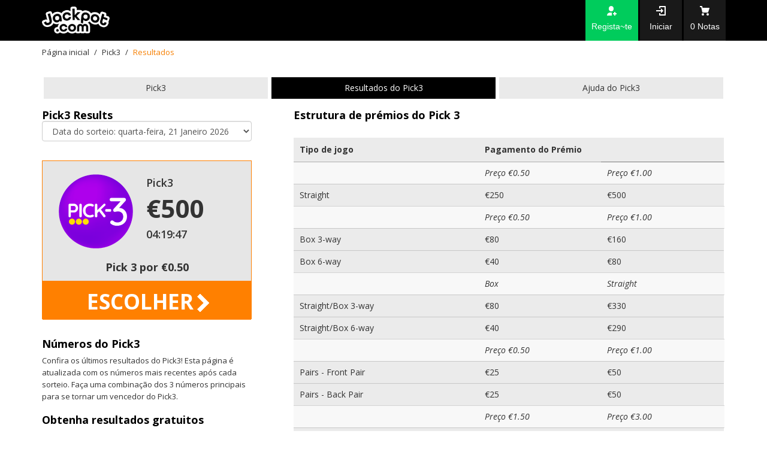

--- FILE ---
content_type: text/html; charset=utf-8
request_url: https://lotto.jackpot.com/pt/pick3/results
body_size: 19386
content:




<!DOCTYPE html>

<html lang="pt" locale="pt-PT" phrase="1/21/2026 9:51:34 AM" machine="JPMTBKRIISP02" client="3.138.86.216" country="United States[US] | Columbus | deny" customer="0" data-ab-enabled="False" data-ab-location="" data-ab-title="" data-content-id="10445" >



<head>

    <meta charset="utf-8">
    <meta http-equiv="X-UA-Compatible" content="IE=edge">
    <meta name="viewport" content="width=device-width, initial-scale=1">

    <title>Pick 3 Results and winning numbers at Jackpot.com</title>
    <link rel="shortcut icon" href="/favicon.ico" />

    <!-- Google Consent Mode -->
<script data-cookieconsent="ignore">
    window.dataLayer = window.dataLayer || [];
    function gtag() {
        dataLayer.push(arguments)
    }
    gtag("consent", "default", {
        ad_personalization: "denied",
        ad_storage: "denied",
        ad_user_data: "denied",
        analytics_storage: "denied",
        functionality_storage: "denied",
        personalization_storage: "denied",
        security_storage: "granted",
        wait_for_update: 500
    });
    gtag("set", "ads_data_redaction", true);
    gtag("set", "url_passthrough", true);
</script>
<!-- End Google Consent Mode-->

<!-- Google Tag Manager -->
<script data-cookieconsent="ignore">
(function(w,d,s,l,i){w[l]=w[l]||[];w[l].push({'gtm.start':
new Date().getTime(),event:'gtm.js'});var f=d.getElementsByTagName(s)[0],
j=d.createElement(s),dl=l!='dataLayer'?'&l='+l:'';j.async=true;j.src=
'https://www.googletagmanager.com/gtm.js?id='+i+dl;f.parentNode.insertBefore(j,f);
})(window, document, 'script', 'dataLayer', 'GTM-5CRZP7');</script>
<!-- End Google Tag Manager -->


            <script id="Cookiebot" src="https://consent.cookiebot.com/uc.js" data-cbid="ecb99ae2-6027-4f0e-b7c1-f69d4ec3eac6" data-blockingmode="auto" type="text/javascript"></script>


    <link rel="canonical" href="https://lotto.jackpot.com/pt/pick3/results" />
<meta http-equiv="Content-Language" content="pt" />
<meta charset="UTF-8" />

    <!-- Bootstrap Core CSS - BEGIN -->
    <link href="/themes/jp-desktop/css/layout-component?v=sflKMbgVjeuEHCNceZFc7vQMcYkLmKgTEKtDry3k80s1" rel="stylesheet"/>

    <!-- Bootstrap Core CSS - END -->
    <!-- Project Fonts - START -->
    <link rel="stylesheet" href="https://maxcdn.bootstrapcdn.com/font-awesome/4.5.0/css/font-awesome.min.css">
    <link href='https://fonts.googleapis.com/css?family=Open+Sans:400,300,300italic,600,400italic,600italic,700,800,800italic,700italic' rel='stylesheet' type='text/css'>
    <link href='https://fonts.googleapis.com/css?family=Open+Sans+Condensed:300,300italic,700' rel='stylesheet' type='text/css'>
    <!-- Project Fonts - END -->
    <!-- JQuery CSS - START -->
    <link href="/Media/themes/jp-desktop/jquery-ui-1.12.1/jquery-ui.min.css" rel="stylesheet" />
    <!-- JQuery CSS - END -->
    <!-- HTML5 shim and Respond.js for IE8 support of HTML5 elements and media queries -->
    <!--[if lt IE 9]>
    <script src="https://oss.maxcdn.com/html5shiv/3.7.2/html5shiv.min.js"></script>
    <script src="https://oss.maxcdn.com/respond/1.4.2/respond.min.js"></script>
    <![endif]-->
    <!-- Plugins CSS - START -->
    <link href="/Media/themes/jp-desktop/plugins/plugins.css" rel="stylesheet" />

    <!-- iCheck -->
    <link href="/Media/themes/jp-desktop/icheck/skins/all.css" rel="stylesheet" />
    <!-- Plugins CSS - END -->
    <!-- App CSS - START -->
    <link href="/themes/jp-desktop/css/components?v=8bX452nj_mZwQ7jV_My_jgzFLNxTRp1f8jFmnK9485s1" rel="stylesheet"/>

    <link href="/themes/jp-desktop/css/app?v=ZaIDe8IdHGShNt63Kh6AE76DDbskuKUFRY5GG1ZP71U1" rel="stylesheet"/>

    <link href="/themes/jp-desktop/css/promotion?v=JF4mUyOUN0O8Imc2q6ho9Whx4c3ke8yy2r8_zD9coAQ1" rel="stylesheet"/>

    <link href="/themes/jp-desktop/css/country?v=j9_YA2thy-tulXKAGZTEx6bvpUfirZy0O1nQDG6LYpk1" rel="stylesheet"/>

    <link href="/themes/jp-desktop/css/account?v=JNhPxDgIq7BfH_c5mRMDM9k0lNQdrLWbiP4JWtC4sXE1" rel="stylesheet"/>

    <link href="/themes/jp-desktop/css/navbar?v=H4Vwlz0fVnHWNNrY6tgs9MBNeDaIR2HIz-WH8if7DKk1" rel="stylesheet"/>

    <link href="/themes/jp-desktop/css/menu?v=NhPQamlPoIS9AN3F4W4yCWC7SzPn_Df0bSpPJJYaD8M1" rel="stylesheet"/>


            <link href="/Media/app/css/localization/pt.css?v=20190614082617" rel="stylesheet" />
    <!-- App CSS - END -->


    <link rel="alternate" href="https://lotto.jackpot.com/pick3/results" hreflang="x-default"/>
<link rel="alternate" href="https://uk.jackpot.com/pick3/results" hreflang="en-GB"/>
<link rel="alternate" href="https://www.jackpot.ie/pick3/results" hreflang="en-IE"/>
<link rel="alternate" href="https://lotto.jackpot.com/pick3/results" hreflang="en"/>
<link rel="alternate" href="https://lotto.jackpot.com/ru/pick3/results" hreflang="ru"/>
<link rel="alternate" href="https://lotto.jackpot.com/de/pick3/results" hreflang="de"/>
<link rel="alternate" href="https://lotto.jackpot.com/es/pick3/results" hreflang="es"/>
<link rel="alternate" href="https://lotto.jackpot.com/it/pick3/results" hreflang="it"/>
<link rel="alternate" href="https://lotto.jackpot.com/pt/pick3/results" hreflang="pt"/>
<link href="/Media/widgets/deposit/css/deposit.css" rel="stylesheet" type="text/css" />

<script src="https://cdn.safecharge.com/safecharge_resources/v1/sc_applepay.min.js"></script>

<!--Schema Start-->
<script type="application/ld+json">
{
"@context": "http://schema.org",
"@type": "WebSite",
"name": "Jackpot.com",
"url": "https://lotto.jackpot.com"
}
</script>
<!--Schema End-->



<!--OneSignal-->
<link rel="manifest" href="/manifest.json">
<script src="https://cdn.onesignal.com/sdks/OneSignalSDK.js" async></script>
<script>
  var OneSignal = window.OneSignal || [];
  OneSignal.push(["init", {
    appId: "507f29bd-d261-4b14-a093-690ab8da3cd9",
    autoRegister: true,
    notifyButton: {
      enable: false, /* Set to false to hide */
      position: 'bottom-left'
    }
  }]);
</script>


    <!-- Widgets CSS - START -->
    <link href="/Media/widgets/plugin-lottery-results-page/css/lottery-prize.css?id=20260121133012884"  rel="stylesheet"></link>
<link href="/Media/widgets/plugin-lottery-results-page/css/lottery-box.css?id=20260121133012884"  rel="stylesheet"></link>
<link href="/Media/widgets/widget-results-email/css/lottery-results-updates-mail-small.css?id=20260121133012895" type="text/css" rel="stylesheet"/>
    <!-- Widgets CSS - END -->



    <style type="text/css">
        a#CybotCookiebotDialogPoweredbyCybot,
        div#CybotCookiebotDialogHeader {
            display: none;
        }

        #CookiebotWidget .CookiebotWidget-body .CookiebotWidget-main-logo {
            display: none !important;
        }
    </style>
</head>

<body data-browser="chrome">

    <link href="/Media/notificationProm/notification_prom.css" rel="stylesheet" />


    <!-- Google Tag Manager (noscript) -->
<noscript>
    <iframe src="https://www.googletagmanager.com/ns.html?id=GTM-5CRZP7"
            height="0" width="0" style="display:none;visibility:hidden"></iframe>
</noscript>
<!-- End Google Tag Manager (noscript) -->



    

    <!-- Header Navbar - START -->
    <nav class="navbar navbar-default navbar-fixed-top-no">
        <div class="container">

            <!-- User Box - START -->
            <div class="navbar-log-box">
                					
<ul class="navbar-right">

    <li class="navbar-log-item sign-up">
        <a href="JavaScript:;" class="sign-up sign-up-layout-link" data-toggle="link-title" data-original-title1="Regista~te" data-placement="bottom" data-location="UpperBar">
            <span class="hidden-xs">Regista~te</span>
        </a>
    </li>

    <li class="navbar-log-item sign-in">
        <a href="JavaScript:;" class="sign-in sign-in-layout-link" data-toggle="link-title" data-original-title1="Iniciar" data-placement="bottom" data-location="UpperBar">
            <span class="hidden-xs">Iniciar</span>
        </a>
    </li>

    <li class="navbar-log-item cart">
        <a href="/pt/review-order" class="user-info-cart-items" id="user-info-cart-items" data-toggle="link-title" data-original-title1="Ir ao caixa" data-placement="bottom">
            <span><span class="hidden-xs hidden">Ir ao caixa: </span>0 <span class=hidden-xs>Notas</span></span>
        </a>
    </li>

</ul>



            </div>
            <!-- User Box - END -->
            <!-- Logo and Mobile Menu Button Area - START -->
            <div class="navbar-header">
                                   	<button type="button" class="navbar-toggle collapsed" data-toggle="collapse" data-target="#navbar" aria-expanded="false" aria-controls="navbar">
                        <span class="sr-only">Toggle navigation</span>
                        <span class="icon-bar"></span>
                        <span class="icon-bar"></span>
                        <span class="icon-bar"></span>
                    </button>

                    <a class="navbar-brand" href="/">
                        <!--<img src="/Media/app/images/logo/Jackpot_logo_154x65.png" alt="Jackpot.com" class="">-->
                      <div class="logo-box"></div>
                    </a>

            </div>
            <!-- Logo and Mobile Menu Button Area - START -->
            <!-- Top Menu - START -->
            <div id="navbar" class="navbar-collapse collapse">

  <ul class="nav navbar-nav">
    
    
    <!-- EuroMillions -->
	<li class="navbar-nav-item menu-promotion-time" data-start = "2023-08-31 00:00:01" data-end = "2025-03-14 20:50:00">
      <a class="navbar-nav-link" href="/pt/euromillions-superdraw-pick?qb=true&utm_source=all-pages&utm_medium=menu&utm_campaign=euromillions-superdraw" data-toggle="dropdown">
        <span style="color:#ffffff">€162M</span><sup><span style="color:#ff8000"> EuroMillions</span></sup></a></li> 
    
              <!-- MegaMillions -->
	<li class="navbar-nav-item menu-promotion-time" data-start = "2023-08-01 00:00:01" data-end = "2023-08-09 05:00:00">
      <a class="navbar-nav-link" href="/pt/mega-millions?qb=true&utm_source=all-pages&utm_medium=menu&utm_campaign=megamillions" data-toggle="dropdown">
        <span style="color:#ffffff">€1.4B</span><sup><span style="color:#ff8000"> MegaMillions</span></sup></a></li> 
    
    <!-- EuroMillions -->
	<li class="navbar-nav-item menu-promotion-time" data-start = "2023-04-20 00:00:01" data-end = "2023-06-02 21:00:00">
      <a class="navbar-nav-link" href="/pt/euromillions-superdraw-pick?qb=true&utm_source=all-pages&utm_medium=menu&utm_campaign=euromillions-superdraw" data-toggle="dropdown">
        <span style="color:#ffffff">€130M</span><sup><span style="color:#ff8000"> EuroMillions</span></sup></a></li> 
    
    <!-- LOTTERIES -->
    <li class="navbar-nav-item lotto-games">
      <a id="navbar-lotto-games" class="navbar-nav-link" href="/pt/lotteries" data-toggle="dropdown">Loterias</a>
      <div id="navbar-item-lotto-games" class="dropdown-menu hidden-xs">
        <div id="lotto-games-container" class="lotto-games-container">
          <div class="lotto-games-content">
          </div>
        </div>
        <div class="lotto-games-footer"><a href="/pt/lotteries">Veja todas as lotarias</a></div>
      </div>
    </li>

    <!-- RESULTS -->
 <li class="navbar-nav-item results-info">
      <a id="navbar-result" class="navbar-nav-link" href="/pt/lottery-results" data-toggle="dropdown">Resultados</a>
      <div id="navbar-item-result" class="dropdown-menu hidden-xs">
        <p class="latest-results">Últimos Resultados</p>
        <div class="results-info-box-content" style="min-height: 250px;">
          <div class="results-info-box-content-result">
          </div>
        </div>
        <div class="results-info-box results-footer">
          <div class="panel">
            <div class="panel-footer">
              <div class="subscribe">
                <a href="/pt/lottery-results" title="" class="subscribe-txt">Clique AQUI para Resultados de lotaria e Números Vencedores</a>
              </div>
            </div>
          </div>
        </div>
      </div>
    </li>
          
    <!-- SCRATCHCARDS -->
       <li class="navbar-nav-item side-games">
            <a id="navbar-side-games" class="navbar-nav-link" href="/pt/scratchcards" data-toggle="dropdown">Raspadinhas</a>
       </li>
      
    <!-- CASINO -->
        <li class="navbar-nav-item">
            <a class="navbar-nav-link" href="/pt/games" data-toggle="dropdown">Casino</a>        
        </li>
      
    <!-- LIVE CASINO -->
	<li class="navbar-nav-item"><a class="navbar-nav-link" href="/pt/live-casino" data-toggle="dropdown">Casino ao Vivo</a></li>

    <!-- SUPPORT
    <li class="navbar-nav-item contact-us">
      <a id="navbar-contact" class="navbar-nav-link" href="/pt/help" data-toggle="dropdown">Apoio</a>

      <div id="navbar-item-contact" class="dropdown-menu hidden-xs">

        <div class="contact-us-box">
          <div class="panel">
            <div class="panel-body">
              <div class="live-chat">
                <a href="/pt/contact-us" class="chat-txt">
                  <span>Contato</span>
                </a>
              </div>
              <div class="write-us">
                <a href="/pt/lotto-betting" style="cursor:pointer;" class="write-txt">
                  <span>Como jogar</span>
                </a>
              </div>
              <div class="write-us">
                <a href="/pt/help" style="cursor:pointer;" class="write-txt">
                  <span>Centro de Ajuda</span>
                </a>
              </div>

            </div>
          </div>
        </div>

      </div>
    </li> -->
                            
    </ul>
</div>

            <!-- Top Menu - END -->

        </div>
    </nav>
    <!-- Header Navbar - END -->

    
<div class="container content-container">
<ol id="breadcrumb" itemscope itemtype="http://schema.org/BreadcrumbList">		
	<li itemprop="itemListElement" itemscope itemtype="http://schema.org/ListItem"><a href="/pt" title="Jackpot.com" itemprop="item"><span itemprop="name">Página inicial</span></a><meta itemprop="position" content="1"></li>
	<li itemprop="itemListElement" itemscope itemtype="http://schema.org/ListItem"><a href="/pt/pick3" title="Pick3" itemprop="item"><span itemprop="name">Pick3</span></a><meta itemprop="position" content="2"></li>
	<li>Resultados</li>					
</ol>
<div class="row" style="margin: 30px -15px 15px -15px;"><div class="col-sm-12">
             <div class="col-sm-4 result-tab"><a href="/pt/pick3" class="button-result">Pick3</a></div>
             <div class="col-sm-4 result-tab-active"><p class="button-result">Resultados do Pick3</p></div>
             <div class="col-sm-4 result-tab"><a href="/pt/pick3/help" class="button-result">Ajuda do Pick3</a></div>
</div></div>  	
     <div class="col-md-4"><div class="row">

    <div class="lottery-result-history">
        <div class="results-left" id="leftpart">
            <!-- Draw List - START -->
            <div id="dDrawList" class="draw-list">

                        <h1 class="drop-down-title">Pick3&nbsp;Results</h1>


                <select class="form-control input-select">
                            <option value="67128" data-result="[{&quot;number&quot;:  14, &quot;type&quot;: 1},{&quot;number&quot;:  26, &quot;type&quot;: 1},{&quot;number&quot;:  35,&quot;type&quot;: 1}]" data-draw-list="" data-brand-id="43">Data do sorteio:  quarta-feira, 21 Janeiro 2026</option>
                            <option value="67074" data-result="[{&quot;number&quot;:  13, &quot;type&quot;: 1},{&quot;number&quot;:  27, &quot;type&quot;: 1},{&quot;number&quot;:  32,&quot;type&quot;: 1}]" data-draw-list="" data-brand-id="43">Data do sorteio:  ter&#231;a-feira, 20 Janeiro 2026</option>
                            <option value="67077" data-result="[{&quot;number&quot;:  14, &quot;type&quot;: 1},{&quot;number&quot;:  21, &quot;type&quot;: 1},{&quot;number&quot;:  38,&quot;type&quot;: 1}]" data-draw-list="" data-brand-id="43">Data do sorteio:  ter&#231;a-feira, 20 Janeiro 2026</option>
                            <option value="67078" data-result="[{&quot;number&quot;:  11, &quot;type&quot;: 1},{&quot;number&quot;:  26, &quot;type&quot;: 1},{&quot;number&quot;:  32,&quot;type&quot;: 1}]" data-draw-list="" data-brand-id="43">Data do sorteio:  ter&#231;a-feira, 20 Janeiro 2026</option>
                            <option value="67069" data-result="[{&quot;number&quot;:  18, &quot;type&quot;: 1},{&quot;number&quot;:  28, &quot;type&quot;: 1},{&quot;number&quot;:  37,&quot;type&quot;: 1}]" data-draw-list="" data-brand-id="43">Data do sorteio:  segunda-feira, 19 Janeiro 2026</option>
                            <option value="67066" data-result="[{&quot;number&quot;:  19, &quot;type&quot;: 1},{&quot;number&quot;:  23, &quot;type&quot;: 1},{&quot;number&quot;:  35,&quot;type&quot;: 1}]" data-draw-list="" data-brand-id="43">Data do sorteio:  segunda-feira, 19 Janeiro 2026</option>
                            <option value="67065" data-result="[{&quot;number&quot;:  10, &quot;type&quot;: 1},{&quot;number&quot;:  23, &quot;type&quot;: 1},{&quot;number&quot;:  39,&quot;type&quot;: 1}]" data-draw-list="" data-brand-id="43">Data do sorteio:  segunda-feira, 19 Janeiro 2026</option>
                            <option value="67031" data-result="[{&quot;number&quot;:  16, &quot;type&quot;: 1},{&quot;number&quot;:  22, &quot;type&quot;: 1},{&quot;number&quot;:  30,&quot;type&quot;: 1}]" data-draw-list="" data-brand-id="43">Data do sorteio:  Domingo, 18 Janeiro 2026</option>
                            <option value="67036" data-result="[{&quot;number&quot;:  13, &quot;type&quot;: 1},{&quot;number&quot;:  22, &quot;type&quot;: 1},{&quot;number&quot;:  39,&quot;type&quot;: 1}]" data-draw-list="" data-brand-id="43">Data do sorteio:  Domingo, 18 Janeiro 2026</option>
                            <option value="67035" data-result="[{&quot;number&quot;:  10, &quot;type&quot;: 1},{&quot;number&quot;:  22, &quot;type&quot;: 1},{&quot;number&quot;:  35,&quot;type&quot;: 1}]" data-draw-list="" data-brand-id="43">Data do sorteio:  Domingo, 18 Janeiro 2026</option>
                            <option value="67030" data-result="[{&quot;number&quot;:  12, &quot;type&quot;: 1},{&quot;number&quot;:  25, &quot;type&quot;: 1},{&quot;number&quot;:  34,&quot;type&quot;: 1}]" data-draw-list="" data-brand-id="43">Data do sorteio:  s&#225;bado, 17 Janeiro 2026</option>
                            <option value="67027" data-result="[{&quot;number&quot;:  17, &quot;type&quot;: 1},{&quot;number&quot;:  24, &quot;type&quot;: 1},{&quot;number&quot;:  37,&quot;type&quot;: 1}]" data-draw-list="" data-brand-id="43">Data do sorteio:  s&#225;bado, 17 Janeiro 2026</option>
                            <option value="67025" data-result="[{&quot;number&quot;:  14, &quot;type&quot;: 1},{&quot;number&quot;:  29, &quot;type&quot;: 1},{&quot;number&quot;:  36,&quot;type&quot;: 1}]" data-draw-list="" data-brand-id="43">Data do sorteio:  s&#225;bado, 17 Janeiro 2026</option>
                            <option value="66971" data-result="[{&quot;number&quot;:  15, &quot;type&quot;: 1},{&quot;number&quot;:  21, &quot;type&quot;: 1},{&quot;number&quot;:  30,&quot;type&quot;: 1}]" data-draw-list="" data-brand-id="43">Data do sorteio:  sexta-feira, 16 Janeiro 2026</option>
                            <option value="66976" data-result="[{&quot;number&quot;:  10, &quot;type&quot;: 1},{&quot;number&quot;:  26, &quot;type&quot;: 1},{&quot;number&quot;:  36,&quot;type&quot;: 1}]" data-draw-list="" data-brand-id="43">Data do sorteio:  sexta-feira, 16 Janeiro 2026</option>
                            <option value="66975" data-result="[{&quot;number&quot;:  15, &quot;type&quot;: 1},{&quot;number&quot;:  25, &quot;type&quot;: 1},{&quot;number&quot;:  37,&quot;type&quot;: 1}]" data-draw-list="" data-brand-id="43">Data do sorteio:  sexta-feira, 16 Janeiro 2026</option>
                            <option value="66970" data-result="[{&quot;number&quot;:  18, &quot;type&quot;: 1},{&quot;number&quot;:  21, &quot;type&quot;: 1},{&quot;number&quot;:  31,&quot;type&quot;: 1}]" data-draw-list="" data-brand-id="43">Data do sorteio:  quinta-feira, 15 Janeiro 2026</option>
                            <option value="66966" data-result="[{&quot;number&quot;:  14, &quot;type&quot;: 1},{&quot;number&quot;:  29, &quot;type&quot;: 1},{&quot;number&quot;:  38,&quot;type&quot;: 1}]" data-draw-list="" data-brand-id="43">Data do sorteio:  quinta-feira, 15 Janeiro 2026</option>
                            <option value="66965" data-result="[{&quot;number&quot;:  11, &quot;type&quot;: 1},{&quot;number&quot;:  22, &quot;type&quot;: 1},{&quot;number&quot;:  33,&quot;type&quot;: 1}]" data-draw-list="" data-brand-id="43">Data do sorteio:  quinta-feira, 15 Janeiro 2026</option>
                            <option value="66912" data-result="[{&quot;number&quot;:  10, &quot;type&quot;: 1},{&quot;number&quot;:  23, &quot;type&quot;: 1},{&quot;number&quot;:  30,&quot;type&quot;: 1}]" data-draw-list="" data-brand-id="43">Data do sorteio:  quarta-feira, 14 Janeiro 2026</option>
                            <option value="66919" data-result="[{&quot;number&quot;:  17, &quot;type&quot;: 1},{&quot;number&quot;:  21, &quot;type&quot;: 1},{&quot;number&quot;:  35,&quot;type&quot;: 1}]" data-draw-list="" data-brand-id="43">Data do sorteio:  quarta-feira, 14 Janeiro 2026</option>
                            <option value="66918" data-result="[{&quot;number&quot;:  14, &quot;type&quot;: 1},{&quot;number&quot;:  29, &quot;type&quot;: 1},{&quot;number&quot;:  35,&quot;type&quot;: 1}]" data-draw-list="" data-brand-id="43">Data do sorteio:  quarta-feira, 14 Janeiro 2026</option>
                            <option value="66907" data-result="[{&quot;number&quot;:  12, &quot;type&quot;: 1},{&quot;number&quot;:  24, &quot;type&quot;: 1},{&quot;number&quot;:  31,&quot;type&quot;: 1}]" data-draw-list="" data-brand-id="43">Data do sorteio:  ter&#231;a-feira, 13 Janeiro 2026</option>
                            <option value="66906" data-result="[{&quot;number&quot;:  14, &quot;type&quot;: 1},{&quot;number&quot;:  22, &quot;type&quot;: 1},{&quot;number&quot;:  36,&quot;type&quot;: 1}]" data-draw-list="" data-brand-id="43">Data do sorteio:  ter&#231;a-feira, 13 Janeiro 2026</option>
                            <option value="66903" data-result="[{&quot;number&quot;:  11, &quot;type&quot;: 1},{&quot;number&quot;:  23, &quot;type&quot;: 1},{&quot;number&quot;:  30,&quot;type&quot;: 1}]" data-draw-list="" data-brand-id="43">Data do sorteio:  ter&#231;a-feira, 13 Janeiro 2026</option>
                            <option value="66863" data-result="[{&quot;number&quot;:  10, &quot;type&quot;: 1},{&quot;number&quot;:  24, &quot;type&quot;: 1},{&quot;number&quot;:  31,&quot;type&quot;: 1}]" data-draw-list="" data-brand-id="43">Data do sorteio:  segunda-feira, 12 Janeiro 2026</option>
                            <option value="66866" data-result="[{&quot;number&quot;:  19, &quot;type&quot;: 1},{&quot;number&quot;:  27, &quot;type&quot;: 1},{&quot;number&quot;:  37,&quot;type&quot;: 1}]" data-draw-list="" data-brand-id="43">Data do sorteio:  segunda-feira, 12 Janeiro 2026</option>
                            <option value="66865" data-result="[{&quot;number&quot;:  11, &quot;type&quot;: 1},{&quot;number&quot;:  23, &quot;type&quot;: 1},{&quot;number&quot;:  31,&quot;type&quot;: 1}]" data-draw-list="" data-brand-id="43">Data do sorteio:  segunda-feira, 12 Janeiro 2026</option>
                            <option value="66858" data-result="[{&quot;number&quot;:  16, &quot;type&quot;: 1},{&quot;number&quot;:  28, &quot;type&quot;: 1},{&quot;number&quot;:  33,&quot;type&quot;: 1}]" data-draw-list="" data-brand-id="43">Data do sorteio:  Domingo, 11 Janeiro 2026</option>
                            <option value="66854" data-result="[{&quot;number&quot;:  17, &quot;type&quot;: 1},{&quot;number&quot;:  27, &quot;type&quot;: 1},{&quot;number&quot;:  37,&quot;type&quot;: 1}]" data-draw-list="" data-brand-id="43">Data do sorteio:  Domingo, 11 Janeiro 2026</option>
                            <option value="66853" data-result="[{&quot;number&quot;:  18, &quot;type&quot;: 1},{&quot;number&quot;:  23, &quot;type&quot;: 1},{&quot;number&quot;:  33,&quot;type&quot;: 1}]" data-draw-list="" data-brand-id="43">Data do sorteio:  Domingo, 11 Janeiro 2026</option>
                            <option value="66808" data-result="[{&quot;number&quot;:  11, &quot;type&quot;: 1},{&quot;number&quot;:  22, &quot;type&quot;: 1},{&quot;number&quot;:  33,&quot;type&quot;: 1}]" data-draw-list="" data-brand-id="43">Data do sorteio:  s&#225;bado, 10 Janeiro 2026</option>
                            <option value="66813" data-result="[{&quot;number&quot;:  11, &quot;type&quot;: 1},{&quot;number&quot;:  21, &quot;type&quot;: 1},{&quot;number&quot;:  34,&quot;type&quot;: 1}]" data-draw-list="" data-brand-id="43">Data do sorteio:  s&#225;bado, 10 Janeiro 2026</option>
                            <option value="66811" data-result="[{&quot;number&quot;:  13, &quot;type&quot;: 1},{&quot;number&quot;:  28, &quot;type&quot;: 1},{&quot;number&quot;:  30,&quot;type&quot;: 1}]" data-draw-list="" data-brand-id="43">Data do sorteio:  s&#225;bado, 10 Janeiro 2026</option>
                            <option value="66806" data-result="[{&quot;number&quot;:  17, &quot;type&quot;: 1},{&quot;number&quot;:  27, &quot;type&quot;: 1},{&quot;number&quot;:  31,&quot;type&quot;: 1}]" data-draw-list="" data-brand-id="43">Data do sorteio:  sexta-feira, 9 Janeiro 2026</option>
                            <option value="66803" data-result="[{&quot;number&quot;:  10, &quot;type&quot;: 1},{&quot;number&quot;:  24, &quot;type&quot;: 1},{&quot;number&quot;:  36,&quot;type&quot;: 1}]" data-draw-list="" data-brand-id="43">Data do sorteio:  sexta-feira, 9 Janeiro 2026</option>
                            <option value="66802" data-result="[{&quot;number&quot;:  14, &quot;type&quot;: 1},{&quot;number&quot;:  28, &quot;type&quot;: 1},{&quot;number&quot;:  39,&quot;type&quot;: 1}]" data-draw-list="" data-brand-id="43">Data do sorteio:  sexta-feira, 9 Janeiro 2026</option>
                            <option value="66760" data-result="[{&quot;number&quot;:  10, &quot;type&quot;: 1},{&quot;number&quot;:  22, &quot;type&quot;: 1},{&quot;number&quot;:  34,&quot;type&quot;: 1}]" data-draw-list="" data-brand-id="43">Data do sorteio:  quinta-feira, 8 Janeiro 2026</option>
                            <option value="66763" data-result="[{&quot;number&quot;:  11, &quot;type&quot;: 1},{&quot;number&quot;:  28, &quot;type&quot;: 1},{&quot;number&quot;:  30,&quot;type&quot;: 1}]" data-draw-list="" data-brand-id="43">Data do sorteio:  quinta-feira, 8 Janeiro 2026</option>
                            <option value="66762" data-result="[{&quot;number&quot;:  11, &quot;type&quot;: 1},{&quot;number&quot;:  24, &quot;type&quot;: 1},{&quot;number&quot;:  33,&quot;type&quot;: 1}]" data-draw-list="" data-brand-id="43">Data do sorteio:  quinta-feira, 8 Janeiro 2026</option>
                            <option value="66756" data-result="[{&quot;number&quot;:  19, &quot;type&quot;: 1},{&quot;number&quot;:  20, &quot;type&quot;: 1},{&quot;number&quot;:  34,&quot;type&quot;: 1}]" data-draw-list="" data-brand-id="43">Data do sorteio:  quarta-feira, 7 Janeiro 2026</option>
                            <option value="66749" data-result="[{&quot;number&quot;:  10, &quot;type&quot;: 1},{&quot;number&quot;:  20, &quot;type&quot;: 1},{&quot;number&quot;:  37,&quot;type&quot;: 1}]" data-draw-list="" data-brand-id="43">Data do sorteio:  quarta-feira, 7 Janeiro 2026</option>
                            <option value="66748" data-result="[{&quot;number&quot;:  12, &quot;type&quot;: 1},{&quot;number&quot;:  29, &quot;type&quot;: 1},{&quot;number&quot;:  38,&quot;type&quot;: 1}]" data-draw-list="" data-brand-id="43">Data do sorteio:  quarta-feira, 7 Janeiro 2026</option>
                            <option value="66694" data-result="[{&quot;number&quot;:  18, &quot;type&quot;: 1},{&quot;number&quot;:  24, &quot;type&quot;: 1},{&quot;number&quot;:  37,&quot;type&quot;: 1}]" data-draw-list="" data-brand-id="43">Data do sorteio:  ter&#231;a-feira, 6 Janeiro 2026</option>
                            <option value="66697" data-result="[{&quot;number&quot;:  17, &quot;type&quot;: 1},{&quot;number&quot;:  24, &quot;type&quot;: 1},{&quot;number&quot;:  30,&quot;type&quot;: 1}]" data-draw-list="" data-brand-id="43">Data do sorteio:  ter&#231;a-feira, 6 Janeiro 2026</option>
                            <option value="66698" data-result="[{&quot;number&quot;:  15, &quot;type&quot;: 1},{&quot;number&quot;:  26, &quot;type&quot;: 1},{&quot;number&quot;:  36,&quot;type&quot;: 1}]" data-draw-list="" data-brand-id="43">Data do sorteio:  ter&#231;a-feira, 6 Janeiro 2026</option>
                            <option value="66689" data-result="[{&quot;number&quot;:  10, &quot;type&quot;: 1},{&quot;number&quot;:  21, &quot;type&quot;: 1},{&quot;number&quot;:  36,&quot;type&quot;: 1}]" data-draw-list="" data-brand-id="43">Data do sorteio:  segunda-feira, 5 Janeiro 2026</option>
                            <option value="66686" data-result="[{&quot;number&quot;:  13, &quot;type&quot;: 1},{&quot;number&quot;:  26, &quot;type&quot;: 1},{&quot;number&quot;:  36,&quot;type&quot;: 1}]" data-draw-list="" data-brand-id="43">Data do sorteio:  segunda-feira, 5 Janeiro 2026</option>
                            <option value="66685" data-result="[{&quot;number&quot;:  13, &quot;type&quot;: 1},{&quot;number&quot;:  21, &quot;type&quot;: 1},{&quot;number&quot;:  36,&quot;type&quot;: 1}]" data-draw-list="" data-brand-id="43">Data do sorteio:  segunda-feira, 5 Janeiro 2026</option>
                            <option value="66651" data-result="[{&quot;number&quot;:  17, &quot;type&quot;: 1},{&quot;number&quot;:  28, &quot;type&quot;: 1},{&quot;number&quot;:  37,&quot;type&quot;: 1}]" data-draw-list="" data-brand-id="43">Data do sorteio:  Domingo, 4 Janeiro 2026</option>
                            <option value="66657" data-result="[{&quot;number&quot;:  10, &quot;type&quot;: 1},{&quot;number&quot;:  22, &quot;type&quot;: 1},{&quot;number&quot;:  31,&quot;type&quot;: 1}]" data-draw-list="" data-brand-id="43">Data do sorteio:  Domingo, 4 Janeiro 2026</option>
                            <option value="66656" data-result="[{&quot;number&quot;:  15, &quot;type&quot;: 1},{&quot;number&quot;:  21, &quot;type&quot;: 1},{&quot;number&quot;:  36,&quot;type&quot;: 1}]" data-draw-list="" data-brand-id="43">Data do sorteio:  Domingo, 4 Janeiro 2026</option>
                            <option value="66650" data-result="[{&quot;number&quot;:  14, &quot;type&quot;: 1},{&quot;number&quot;:  23, &quot;type&quot;: 1},{&quot;number&quot;:  33,&quot;type&quot;: 1}]" data-draw-list="" data-brand-id="43">Data do sorteio:  s&#225;bado, 3 Janeiro 2026</option>
                            <option value="66646" data-result="[{&quot;number&quot;:  10, &quot;type&quot;: 1},{&quot;number&quot;:  20, &quot;type&quot;: 1},{&quot;number&quot;:  36,&quot;type&quot;: 1}]" data-draw-list="" data-brand-id="43">Data do sorteio:  s&#225;bado, 3 Janeiro 2026</option>
                            <option value="66645" data-result="[{&quot;number&quot;:  18, &quot;type&quot;: 1},{&quot;number&quot;:  29, &quot;type&quot;: 1},{&quot;number&quot;:  39,&quot;type&quot;: 1}]" data-draw-list="" data-brand-id="43">Data do sorteio:  s&#225;bado, 3 Janeiro 2026</option>
                            <option value="66592" data-result="[{&quot;number&quot;:  13, &quot;type&quot;: 1},{&quot;number&quot;:  24, &quot;type&quot;: 1},{&quot;number&quot;:  32,&quot;type&quot;: 1}]" data-draw-list="" data-brand-id="43">Data do sorteio:  sexta-feira, 2 Janeiro 2026</option>
                            <option value="66596" data-result="[{&quot;number&quot;:  13, &quot;type&quot;: 1},{&quot;number&quot;:  28, &quot;type&quot;: 1},{&quot;number&quot;:  31,&quot;type&quot;: 1}]" data-draw-list="" data-brand-id="43">Data do sorteio:  sexta-feira, 2 Janeiro 2026</option>
                            <option value="66595" data-result="[{&quot;number&quot;:  16, &quot;type&quot;: 1},{&quot;number&quot;:  25, &quot;type&quot;: 1},{&quot;number&quot;:  39,&quot;type&quot;: 1}]" data-draw-list="" data-brand-id="43">Data do sorteio:  sexta-feira, 2 Janeiro 2026</option>
                            <option value="66588" data-result="[{&quot;number&quot;:  17, &quot;type&quot;: 1},{&quot;number&quot;:  28, &quot;type&quot;: 1},{&quot;number&quot;:  38,&quot;type&quot;: 1}]" data-draw-list="" data-brand-id="43">Data do sorteio:  quinta-feira, 1 Janeiro 2026</option>
                            <option value="66586" data-result="[{&quot;number&quot;:  15, &quot;type&quot;: 1},{&quot;number&quot;:  23, &quot;type&quot;: 1},{&quot;number&quot;:  31,&quot;type&quot;: 1}]" data-draw-list="" data-brand-id="43">Data do sorteio:  quinta-feira, 1 Janeiro 2026</option>
                            <option value="66585" data-result="[{&quot;number&quot;:  12, &quot;type&quot;: 1},{&quot;number&quot;:  20, &quot;type&quot;: 1},{&quot;number&quot;:  36,&quot;type&quot;: 1}]" data-draw-list="" data-brand-id="43">Data do sorteio:  quinta-feira, 1 Janeiro 2026</option>
                            <option value="66423" data-result="[{&quot;number&quot;:  11, &quot;type&quot;: 1},{&quot;number&quot;:  26, &quot;type&quot;: 1},{&quot;number&quot;:  34,&quot;type&quot;: 1}]" data-draw-list="" data-brand-id="43">Data do sorteio:  quarta-feira, 31 Dezembro 2025</option>
                            <option value="66427" data-result="[{&quot;number&quot;:  18, &quot;type&quot;: 1},{&quot;number&quot;:  29, &quot;type&quot;: 1},{&quot;number&quot;:  37,&quot;type&quot;: 1}]" data-draw-list="" data-brand-id="43">Data do sorteio:  quarta-feira, 31 Dezembro 2025</option>
                            <option value="66426" data-result="[{&quot;number&quot;:  14, &quot;type&quot;: 1},{&quot;number&quot;:  23, &quot;type&quot;: 1},{&quot;number&quot;:  33,&quot;type&quot;: 1}]" data-draw-list="" data-brand-id="43">Data do sorteio:  quarta-feira, 31 Dezembro 2025</option>
                            <option value="66372" data-result="[{&quot;number&quot;:  16, &quot;type&quot;: 1},{&quot;number&quot;:  21, &quot;type&quot;: 1},{&quot;number&quot;:  32,&quot;type&quot;: 1}]" data-draw-list="" data-brand-id="43">Data do sorteio:  ter&#231;a-feira, 30 Dezembro 2025</option>
                            <option value="66373" data-result="[{&quot;number&quot;:  18, &quot;type&quot;: 1},{&quot;number&quot;:  21, &quot;type&quot;: 1},{&quot;number&quot;:  31,&quot;type&quot;: 1}]" data-draw-list="" data-brand-id="43">Data do sorteio:  ter&#231;a-feira, 30 Dezembro 2025</option>
                            <option value="66374" data-result="[{&quot;number&quot;:  15, &quot;type&quot;: 1},{&quot;number&quot;:  25, &quot;type&quot;: 1},{&quot;number&quot;:  32,&quot;type&quot;: 1}]" data-draw-list="" data-brand-id="43">Data do sorteio:  ter&#231;a-feira, 30 Dezembro 2025</option>
                            <option value="66368" data-result="[{&quot;number&quot;:  16, &quot;type&quot;: 1},{&quot;number&quot;:  27, &quot;type&quot;: 1},{&quot;number&quot;:  30,&quot;type&quot;: 1}]" data-draw-list="" data-brand-id="43">Data do sorteio:  segunda-feira, 29 Dezembro 2025</option>
                            <option value="66366" data-result="[{&quot;number&quot;:  10, &quot;type&quot;: 1},{&quot;number&quot;:  27, &quot;type&quot;: 1},{&quot;number&quot;:  39,&quot;type&quot;: 1}]" data-draw-list="" data-brand-id="43">Data do sorteio:  segunda-feira, 29 Dezembro 2025</option>
                            <option value="66367" data-result="[{&quot;number&quot;:  12, &quot;type&quot;: 1},{&quot;number&quot;:  28, &quot;type&quot;: 1},{&quot;number&quot;:  30,&quot;type&quot;: 1}]" data-draw-list="" data-brand-id="43">Data do sorteio:  segunda-feira, 29 Dezembro 2025</option>
                            <option value="66338" data-result="[{&quot;number&quot;:  11, &quot;type&quot;: 1},{&quot;number&quot;:  25, &quot;type&quot;: 1},{&quot;number&quot;:  39,&quot;type&quot;: 1}]" data-draw-list="" data-brand-id="43">Data do sorteio:  Domingo, 28 Dezembro 2025</option>
                            <option value="66335" data-result="[{&quot;number&quot;:  10, &quot;type&quot;: 1},{&quot;number&quot;:  21, &quot;type&quot;: 1},{&quot;number&quot;:  38,&quot;type&quot;: 1}]" data-draw-list="" data-brand-id="43">Data do sorteio:  Domingo, 28 Dezembro 2025</option>
                            <option value="66336" data-result="[{&quot;number&quot;:  12, &quot;type&quot;: 1},{&quot;number&quot;:  27, &quot;type&quot;: 1},{&quot;number&quot;:  34,&quot;type&quot;: 1}]" data-draw-list="" data-brand-id="43">Data do sorteio:  Domingo, 28 Dezembro 2025</option>
                            <option value="66330" data-result="[{&quot;number&quot;:  16, &quot;type&quot;: 1},{&quot;number&quot;:  27, &quot;type&quot;: 1},{&quot;number&quot;:  38,&quot;type&quot;: 1}]" data-draw-list="" data-brand-id="43">Data do sorteio:  s&#225;bado, 27 Dezembro 2025</option>
                            <option value="66327" data-result="[{&quot;number&quot;:  19, &quot;type&quot;: 1},{&quot;number&quot;:  25, &quot;type&quot;: 1},{&quot;number&quot;:  31,&quot;type&quot;: 1}]" data-draw-list="" data-brand-id="43">Data do sorteio:  s&#225;bado, 27 Dezembro 2025</option>
                            <option value="66328" data-result="[{&quot;number&quot;:  12, &quot;type&quot;: 1},{&quot;number&quot;:  21, &quot;type&quot;: 1},{&quot;number&quot;:  37,&quot;type&quot;: 1}]" data-draw-list="" data-brand-id="43">Data do sorteio:  s&#225;bado, 27 Dezembro 2025</option>
                            <option value="66278" data-result="[{&quot;number&quot;:  15, &quot;type&quot;: 1},{&quot;number&quot;:  26, &quot;type&quot;: 1},{&quot;number&quot;:  35,&quot;type&quot;: 1}]" data-draw-list="" data-brand-id="43">Data do sorteio:  sexta-feira, 26 Dezembro 2025</option>
                            <option value="66281" data-result="[{&quot;number&quot;:  16, &quot;type&quot;: 1},{&quot;number&quot;:  21, &quot;type&quot;: 1},{&quot;number&quot;:  38,&quot;type&quot;: 1}]" data-draw-list="" data-brand-id="43">Data do sorteio:  sexta-feira, 26 Dezembro 2025</option>
                            <option value="66282" data-result="[{&quot;number&quot;:  12, &quot;type&quot;: 1},{&quot;number&quot;:  25, &quot;type&quot;: 1},{&quot;number&quot;:  35,&quot;type&quot;: 1}]" data-draw-list="" data-brand-id="43">Data do sorteio:  sexta-feira, 26 Dezembro 2025</option>
                            <option value="66274" data-result="[{&quot;number&quot;:  16, &quot;type&quot;: 1},{&quot;number&quot;:  21, &quot;type&quot;: 1},{&quot;number&quot;:  30,&quot;type&quot;: 1}]" data-draw-list="" data-brand-id="43">Data do sorteio:  quinta-feira, 25 Dezembro 2025</option>
                            <option value="66271" data-result="[{&quot;number&quot;:  15, &quot;type&quot;: 1},{&quot;number&quot;:  20, &quot;type&quot;: 1},{&quot;number&quot;:  34,&quot;type&quot;: 1}]" data-draw-list="" data-brand-id="43">Data do sorteio:  quinta-feira, 25 Dezembro 2025</option>
                            <option value="66272" data-result="[{&quot;number&quot;:  13, &quot;type&quot;: 1},{&quot;number&quot;:  20, &quot;type&quot;: 1},{&quot;number&quot;:  35,&quot;type&quot;: 1}]" data-draw-list="" data-brand-id="43">Data do sorteio:  quinta-feira, 25 Dezembro 2025</option>
                            <option value="66227" data-result="[{&quot;number&quot;:  17, &quot;type&quot;: 1},{&quot;number&quot;:  26, &quot;type&quot;: 1},{&quot;number&quot;:  31,&quot;type&quot;: 1}]" data-draw-list="" data-brand-id="43">Data do sorteio:  quarta-feira, 24 Dezembro 2025</option>
                            <option value="66230" data-result="[{&quot;number&quot;:  18, &quot;type&quot;: 1},{&quot;number&quot;:  22, &quot;type&quot;: 1},{&quot;number&quot;:  35,&quot;type&quot;: 1}]" data-draw-list="" data-brand-id="43">Data do sorteio:  quarta-feira, 24 Dezembro 2025</option>
                            <option value="66231" data-result="[{&quot;number&quot;:  15, &quot;type&quot;: 1},{&quot;number&quot;:  22, &quot;type&quot;: 1},{&quot;number&quot;:  35,&quot;type&quot;: 1}]" data-draw-list="" data-brand-id="43">Data do sorteio:  quarta-feira, 24 Dezembro 2025</option>
                            <option value="66221" data-result="[{&quot;number&quot;:  19, &quot;type&quot;: 1},{&quot;number&quot;:  22, &quot;type&quot;: 1},{&quot;number&quot;:  35,&quot;type&quot;: 1}]" data-draw-list="" data-brand-id="43">Data do sorteio:  ter&#231;a-feira, 23 Dezembro 2025</option>
                            <option value="66215" data-result="[{&quot;number&quot;:  14, &quot;type&quot;: 1},{&quot;number&quot;:  26, &quot;type&quot;: 1},{&quot;number&quot;:  36,&quot;type&quot;: 1}]" data-draw-list="" data-brand-id="43">Data do sorteio:  ter&#231;a-feira, 23 Dezembro 2025</option>
                            <option value="66214" data-result="[{&quot;number&quot;:  12, &quot;type&quot;: 1},{&quot;number&quot;:  21, &quot;type&quot;: 1},{&quot;number&quot;:  37,&quot;type&quot;: 1}]" data-draw-list="" data-brand-id="43">Data do sorteio:  ter&#231;a-feira, 23 Dezembro 2025</option>
                            <option value="66173" data-result="[{&quot;number&quot;:  15, &quot;type&quot;: 1},{&quot;number&quot;:  25, &quot;type&quot;: 1},{&quot;number&quot;:  37,&quot;type&quot;: 1}]" data-draw-list="" data-brand-id="43">Data do sorteio:  segunda-feira, 22 Dezembro 2025</option>
                            <option value="66177" data-result="[{&quot;number&quot;:  17, &quot;type&quot;: 1},{&quot;number&quot;:  27, &quot;type&quot;: 1},{&quot;number&quot;:  36,&quot;type&quot;: 1}]" data-draw-list="" data-brand-id="43">Data do sorteio:  segunda-feira, 22 Dezembro 2025</option>
                            <option value="66176" data-result="[{&quot;number&quot;:  10, &quot;type&quot;: 1},{&quot;number&quot;:  29, &quot;type&quot;: 1},{&quot;number&quot;:  38,&quot;type&quot;: 1}]" data-draw-list="" data-brand-id="43">Data do sorteio:  segunda-feira, 22 Dezembro 2025</option>
                            <option value="66169" data-result="[{&quot;number&quot;:  17, &quot;type&quot;: 1},{&quot;number&quot;:  28, &quot;type&quot;: 1},{&quot;number&quot;:  38,&quot;type&quot;: 1}]" data-draw-list="" data-brand-id="43">Data do sorteio:  Domingo, 21 Dezembro 2025</option>
                            <option value="66172" data-result="[{&quot;number&quot;:  19, &quot;type&quot;: 1},{&quot;number&quot;:  24, &quot;type&quot;: 1},{&quot;number&quot;:  36,&quot;type&quot;: 1}]" data-draw-list="" data-brand-id="43">Data do sorteio:  Domingo, 21 Dezembro 2025</option>
                            <option value="66171" data-result="[{&quot;number&quot;:  14, &quot;type&quot;: 1},{&quot;number&quot;:  21, &quot;type&quot;: 1},{&quot;number&quot;:  30,&quot;type&quot;: 1}]" data-draw-list="" data-brand-id="43">Data do sorteio:  Domingo, 21 Dezembro 2025</option>
                            <option value="66131" data-result="[{&quot;number&quot;:  13, &quot;type&quot;: 1},{&quot;number&quot;:  27, &quot;type&quot;: 1},{&quot;number&quot;:  33,&quot;type&quot;: 1}]" data-draw-list="" data-brand-id="43">Data do sorteio:  s&#225;bado, 20 Dezembro 2025</option>
                            <option value="66129" data-result="[{&quot;number&quot;:  16, &quot;type&quot;: 1},{&quot;number&quot;:  24, &quot;type&quot;: 1},{&quot;number&quot;:  33,&quot;type&quot;: 1}]" data-draw-list="" data-brand-id="43">Data do sorteio:  s&#225;bado, 20 Dezembro 2025</option>
                            <option value="66128" data-result="[{&quot;number&quot;:  17, &quot;type&quot;: 1},{&quot;number&quot;:  20, &quot;type&quot;: 1},{&quot;number&quot;:  39,&quot;type&quot;: 1}]" data-draw-list="" data-brand-id="43">Data do sorteio:  s&#225;bado, 20 Dezembro 2025</option>
                            <option value="66117" data-result="[{&quot;number&quot;:  15, &quot;type&quot;: 1},{&quot;number&quot;:  23, &quot;type&quot;: 1},{&quot;number&quot;:  37,&quot;type&quot;: 1}]" data-draw-list="" data-brand-id="43">Data do sorteio:  sexta-feira, 19 Dezembro 2025</option>
                            <option value="66121" data-result="[{&quot;number&quot;:  11, &quot;type&quot;: 1},{&quot;number&quot;:  25, &quot;type&quot;: 1},{&quot;number&quot;:  33,&quot;type&quot;: 1}]" data-draw-list="" data-brand-id="43">Data do sorteio:  sexta-feira, 19 Dezembro 2025</option>
                            <option value="66120" data-result="[{&quot;number&quot;:  19, &quot;type&quot;: 1},{&quot;number&quot;:  27, &quot;type&quot;: 1},{&quot;number&quot;:  37,&quot;type&quot;: 1}]" data-draw-list="" data-brand-id="43">Data do sorteio:  sexta-feira, 19 Dezembro 2025</option>
                            <option value="66082" data-result="[{&quot;number&quot;:  14, &quot;type&quot;: 1},{&quot;number&quot;:  20, &quot;type&quot;: 1},{&quot;number&quot;:  33,&quot;type&quot;: 1}]" data-draw-list="" data-brand-id="43">Data do sorteio:  quinta-feira, 18 Dezembro 2025</option>
                            <option value="66080" data-result="[{&quot;number&quot;:  19, &quot;type&quot;: 1},{&quot;number&quot;:  20, &quot;type&quot;: 1},{&quot;number&quot;:  34,&quot;type&quot;: 1}]" data-draw-list="" data-brand-id="43">Data do sorteio:  quinta-feira, 18 Dezembro 2025</option>
                            <option value="66079" data-result="[{&quot;number&quot;:  10, &quot;type&quot;: 1},{&quot;number&quot;:  23, &quot;type&quot;: 1},{&quot;number&quot;:  33,&quot;type&quot;: 1}]" data-draw-list="" data-brand-id="43">Data do sorteio:  quinta-feira, 18 Dezembro 2025</option>
                            <option value="66069" data-result="[{&quot;number&quot;:  18, &quot;type&quot;: 1},{&quot;number&quot;:  20, &quot;type&quot;: 1},{&quot;number&quot;:  33,&quot;type&quot;: 1}]" data-draw-list="" data-brand-id="43">Data do sorteio:  quarta-feira, 17 Dezembro 2025</option>
                            <option value="66073" data-result="[{&quot;number&quot;:  19, &quot;type&quot;: 1},{&quot;number&quot;:  25, &quot;type&quot;: 1},{&quot;number&quot;:  39,&quot;type&quot;: 1}]" data-draw-list="" data-brand-id="43">Data do sorteio:  quarta-feira, 17 Dezembro 2025</option>
                            <option value="66072" data-result="[{&quot;number&quot;:  13, &quot;type&quot;: 1},{&quot;number&quot;:  22, &quot;type&quot;: 1},{&quot;number&quot;:  36,&quot;type&quot;: 1}]" data-draw-list="" data-brand-id="43">Data do sorteio:  quarta-feira, 17 Dezembro 2025</option>
                            <option value="66018" data-result="[{&quot;number&quot;:  14, &quot;type&quot;: 1},{&quot;number&quot;:  26, &quot;type&quot;: 1},{&quot;number&quot;:  39,&quot;type&quot;: 1}]" data-draw-list="" data-brand-id="43">Data do sorteio:  ter&#231;a-feira, 16 Dezembro 2025</option>
                            <option value="66019" data-result="[{&quot;number&quot;:  18, &quot;type&quot;: 1},{&quot;number&quot;:  26, &quot;type&quot;: 1},{&quot;number&quot;:  39,&quot;type&quot;: 1}]" data-draw-list="" data-brand-id="43">Data do sorteio:  ter&#231;a-feira, 16 Dezembro 2025</option>
                            <option value="66020" data-result="[{&quot;number&quot;:  14, &quot;type&quot;: 1},{&quot;number&quot;:  25, &quot;type&quot;: 1},{&quot;number&quot;:  31,&quot;type&quot;: 1}]" data-draw-list="" data-brand-id="43">Data do sorteio:  ter&#231;a-feira, 16 Dezembro 2025</option>
                            <option value="66014" data-result="[{&quot;number&quot;:  19, &quot;type&quot;: 1},{&quot;number&quot;:  27, &quot;type&quot;: 1},{&quot;number&quot;:  32,&quot;type&quot;: 1}]" data-draw-list="" data-brand-id="43">Data do sorteio:  segunda-feira, 15 Dezembro 2025</option>
                            <option value="66012" data-result="[{&quot;number&quot;:  15, &quot;type&quot;: 1},{&quot;number&quot;:  20, &quot;type&quot;: 1},{&quot;number&quot;:  31,&quot;type&quot;: 1}]" data-draw-list="" data-brand-id="43">Data do sorteio:  segunda-feira, 15 Dezembro 2025</option>
                            <option value="66013" data-result="[{&quot;number&quot;:  13, &quot;type&quot;: 1},{&quot;number&quot;:  29, &quot;type&quot;: 1},{&quot;number&quot;:  30,&quot;type&quot;: 1}]" data-draw-list="" data-brand-id="43">Data do sorteio:  segunda-feira, 15 Dezembro 2025</option>
                            <option value="65984" data-result="[{&quot;number&quot;:  12, &quot;type&quot;: 1},{&quot;number&quot;:  28, &quot;type&quot;: 1},{&quot;number&quot;:  36,&quot;type&quot;: 1}]" data-draw-list="" data-brand-id="43">Data do sorteio:  Domingo, 14 Dezembro 2025</option>
                            <option value="65981" data-result="[{&quot;number&quot;:  12, &quot;type&quot;: 1},{&quot;number&quot;:  20, &quot;type&quot;: 1},{&quot;number&quot;:  31,&quot;type&quot;: 1}]" data-draw-list="" data-brand-id="43">Data do sorteio:  Domingo, 14 Dezembro 2025</option>
                            <option value="65982" data-result="[{&quot;number&quot;:  16, &quot;type&quot;: 1},{&quot;number&quot;:  29, &quot;type&quot;: 1},{&quot;number&quot;:  37,&quot;type&quot;: 1}]" data-draw-list="" data-brand-id="43">Data do sorteio:  Domingo, 14 Dezembro 2025</option>
                            <option value="65976" data-result="[{&quot;number&quot;:  15, &quot;type&quot;: 1},{&quot;number&quot;:  28, &quot;type&quot;: 1},{&quot;number&quot;:  36,&quot;type&quot;: 1}]" data-draw-list="" data-brand-id="43">Data do sorteio:  s&#225;bado, 13 Dezembro 2025</option>
                            <option value="65973" data-result="[{&quot;number&quot;:  16, &quot;type&quot;: 1},{&quot;number&quot;:  27, &quot;type&quot;: 1},{&quot;number&quot;:  30,&quot;type&quot;: 1}]" data-draw-list="" data-brand-id="43">Data do sorteio:  s&#225;bado, 13 Dezembro 2025</option>
                            <option value="65974" data-result="[{&quot;number&quot;:  17, &quot;type&quot;: 1},{&quot;number&quot;:  20, &quot;type&quot;: 1},{&quot;number&quot;:  33,&quot;type&quot;: 1}]" data-draw-list="" data-brand-id="43">Data do sorteio:  s&#225;bado, 13 Dezembro 2025</option>
                            <option value="65924" data-result="[{&quot;number&quot;:  17, &quot;type&quot;: 1},{&quot;number&quot;:  20, &quot;type&quot;: 1},{&quot;number&quot;:  31,&quot;type&quot;: 1}]" data-draw-list="" data-brand-id="43">Data do sorteio:  sexta-feira, 12 Dezembro 2025</option>
                            <option value="65927" data-result="[{&quot;number&quot;:  11, &quot;type&quot;: 1},{&quot;number&quot;:  26, &quot;type&quot;: 1},{&quot;number&quot;:  30,&quot;type&quot;: 1}]" data-draw-list="" data-brand-id="43">Data do sorteio:  sexta-feira, 12 Dezembro 2025</option>
                            <option value="65928" data-result="[{&quot;number&quot;:  11, &quot;type&quot;: 1},{&quot;number&quot;:  24, &quot;type&quot;: 1},{&quot;number&quot;:  37,&quot;type&quot;: 1}]" data-draw-list="" data-brand-id="43">Data do sorteio:  sexta-feira, 12 Dezembro 2025</option>
                            <option value="65920" data-result="[{&quot;number&quot;:  11, &quot;type&quot;: 1},{&quot;number&quot;:  27, &quot;type&quot;: 1},{&quot;number&quot;:  35,&quot;type&quot;: 1}]" data-draw-list="" data-brand-id="43">Data do sorteio:  quinta-feira, 11 Dezembro 2025</option>
                            <option value="65917" data-result="[{&quot;number&quot;:  15, &quot;type&quot;: 1},{&quot;number&quot;:  21, &quot;type&quot;: 1},{&quot;number&quot;:  30,&quot;type&quot;: 1}]" data-draw-list="" data-brand-id="43">Data do sorteio:  quinta-feira, 11 Dezembro 2025</option>
                            <option value="65918" data-result="[{&quot;number&quot;:  17, &quot;type&quot;: 1},{&quot;number&quot;:  23, &quot;type&quot;: 1},{&quot;number&quot;:  32,&quot;type&quot;: 1}]" data-draw-list="" data-brand-id="43">Data do sorteio:  quinta-feira, 11 Dezembro 2025</option>
                            <option value="65873" data-result="[{&quot;number&quot;:  12, &quot;type&quot;: 1},{&quot;number&quot;:  28, &quot;type&quot;: 1},{&quot;number&quot;:  30,&quot;type&quot;: 1}]" data-draw-list="" data-brand-id="43">Data do sorteio:  quarta-feira, 10 Dezembro 2025</option>
                            <option value="65876" data-result="[{&quot;number&quot;:  17, &quot;type&quot;: 1},{&quot;number&quot;:  25, &quot;type&quot;: 1},{&quot;number&quot;:  35,&quot;type&quot;: 1}]" data-draw-list="" data-brand-id="43">Data do sorteio:  quarta-feira, 10 Dezembro 2025</option>
                            <option value="65877" data-result="[{&quot;number&quot;:  18, &quot;type&quot;: 1},{&quot;number&quot;:  20, &quot;type&quot;: 1},{&quot;number&quot;:  32,&quot;type&quot;: 1}]" data-draw-list="" data-brand-id="43">Data do sorteio:  quarta-feira, 10 Dezembro 2025</option>
                            <option value="65867" data-result="[{&quot;number&quot;:  16, &quot;type&quot;: 1},{&quot;number&quot;:  27, &quot;type&quot;: 1},{&quot;number&quot;:  32,&quot;type&quot;: 1}]" data-draw-list="" data-brand-id="43">Data do sorteio:  ter&#231;a-feira, 9 Dezembro 2025</option>
                            <option value="65861" data-result="[{&quot;number&quot;:  10, &quot;type&quot;: 1},{&quot;number&quot;:  20, &quot;type&quot;: 1},{&quot;number&quot;:  34,&quot;type&quot;: 1}]" data-draw-list="" data-brand-id="43">Data do sorteio:  ter&#231;a-feira, 9 Dezembro 2025</option>
                            <option value="65860" data-result="[{&quot;number&quot;:  17, &quot;type&quot;: 1},{&quot;number&quot;:  23, &quot;type&quot;: 1},{&quot;number&quot;:  37,&quot;type&quot;: 1}]" data-draw-list="" data-brand-id="43">Data do sorteio:  ter&#231;a-feira, 9 Dezembro 2025</option>
                            <option value="65819" data-result="[{&quot;number&quot;:  16, &quot;type&quot;: 1},{&quot;number&quot;:  28, &quot;type&quot;: 1},{&quot;number&quot;:  32,&quot;type&quot;: 1}]" data-draw-list="" data-brand-id="43">Data do sorteio:  segunda-feira, 8 Dezembro 2025</option>
                            <option value="65823" data-result="[{&quot;number&quot;:  18, &quot;type&quot;: 1},{&quot;number&quot;:  20, &quot;type&quot;: 1},{&quot;number&quot;:  39,&quot;type&quot;: 1}]" data-draw-list="" data-brand-id="43">Data do sorteio:  segunda-feira, 8 Dezembro 2025</option>
                            <option value="65822" data-result="[{&quot;number&quot;:  12, &quot;type&quot;: 1},{&quot;number&quot;:  20, &quot;type&quot;: 1},{&quot;number&quot;:  31,&quot;type&quot;: 1}]" data-draw-list="" data-brand-id="43">Data do sorteio:  segunda-feira, 8 Dezembro 2025</option>
                            <option value="65815" data-result="[{&quot;number&quot;:  13, &quot;type&quot;: 1},{&quot;number&quot;:  21, &quot;type&quot;: 1},{&quot;number&quot;:  32,&quot;type&quot;: 1}]" data-draw-list="" data-brand-id="43">Data do sorteio:  Domingo, 7 Dezembro 2025</option>
                            <option value="65818" data-result="[{&quot;number&quot;:  12, &quot;type&quot;: 1},{&quot;number&quot;:  28, &quot;type&quot;: 1},{&quot;number&quot;:  34,&quot;type&quot;: 1}]" data-draw-list="" data-brand-id="43">Data do sorteio:  Domingo, 7 Dezembro 2025</option>
                            <option value="65817" data-result="[{&quot;number&quot;:  18, &quot;type&quot;: 1},{&quot;number&quot;:  29, &quot;type&quot;: 1},{&quot;number&quot;:  32,&quot;type&quot;: 1}]" data-draw-list="" data-brand-id="43">Data do sorteio:  Domingo, 7 Dezembro 2025</option>
                            <option value="65777" data-result="[{&quot;number&quot;:  16, &quot;type&quot;: 1},{&quot;number&quot;:  24, &quot;type&quot;: 1},{&quot;number&quot;:  31,&quot;type&quot;: 1}]" data-draw-list="" data-brand-id="43">Data do sorteio:  s&#225;bado, 6 Dezembro 2025</option>
                            <option value="65775" data-result="[{&quot;number&quot;:  16, &quot;type&quot;: 1},{&quot;number&quot;:  28, &quot;type&quot;: 1},{&quot;number&quot;:  33,&quot;type&quot;: 1}]" data-draw-list="" data-brand-id="43">Data do sorteio:  s&#225;bado, 6 Dezembro 2025</option>
                            <option value="65774" data-result="[{&quot;number&quot;:  15, &quot;type&quot;: 1},{&quot;number&quot;:  20, &quot;type&quot;: 1},{&quot;number&quot;:  33,&quot;type&quot;: 1}]" data-draw-list="" data-brand-id="43">Data do sorteio:  s&#225;bado, 6 Dezembro 2025</option>
                            <option value="65763" data-result="[{&quot;number&quot;:  12, &quot;type&quot;: 1},{&quot;number&quot;:  28, &quot;type&quot;: 1},{&quot;number&quot;:  30,&quot;type&quot;: 1}]" data-draw-list="" data-brand-id="43">Data do sorteio:  sexta-feira, 5 Dezembro 2025</option>
                            <option value="65767" data-result="[{&quot;number&quot;:  17, &quot;type&quot;: 1},{&quot;number&quot;:  20, &quot;type&quot;: 1},{&quot;number&quot;:  38,&quot;type&quot;: 1}]" data-draw-list="" data-brand-id="43">Data do sorteio:  sexta-feira, 5 Dezembro 2025</option>
                            <option value="65766" data-result="[{&quot;number&quot;:  19, &quot;type&quot;: 1},{&quot;number&quot;:  23, &quot;type&quot;: 1},{&quot;number&quot;:  38,&quot;type&quot;: 1}]" data-draw-list="" data-brand-id="43">Data do sorteio:  sexta-feira, 5 Dezembro 2025</option>
                            <option value="65728" data-result="[{&quot;number&quot;:  12, &quot;type&quot;: 1},{&quot;number&quot;:  20, &quot;type&quot;: 1},{&quot;number&quot;:  32,&quot;type&quot;: 1}]" data-draw-list="" data-brand-id="43">Data do sorteio:  quinta-feira, 4 Dezembro 2025</option>
                            <option value="65726" data-result="[{&quot;number&quot;:  14, &quot;type&quot;: 1},{&quot;number&quot;:  26, &quot;type&quot;: 1},{&quot;number&quot;:  30,&quot;type&quot;: 1}]" data-draw-list="" data-brand-id="43">Data do sorteio:  quinta-feira, 4 Dezembro 2025</option>
                            <option value="65725" data-result="[{&quot;number&quot;:  14, &quot;type&quot;: 1},{&quot;number&quot;:  27, &quot;type&quot;: 1},{&quot;number&quot;:  36,&quot;type&quot;: 1}]" data-draw-list="" data-brand-id="43">Data do sorteio:  quinta-feira, 4 Dezembro 2025</option>
                            <option value="65715" data-result="[{&quot;number&quot;:  13, &quot;type&quot;: 1},{&quot;number&quot;:  20, &quot;type&quot;: 1},{&quot;number&quot;:  34,&quot;type&quot;: 1}]" data-draw-list="" data-brand-id="43">Data do sorteio:  quarta-feira, 3 Dezembro 2025</option>
                            <option value="65719" data-result="[{&quot;number&quot;:  12, &quot;type&quot;: 1},{&quot;number&quot;:  24, &quot;type&quot;: 1},{&quot;number&quot;:  34,&quot;type&quot;: 1}]" data-draw-list="" data-brand-id="43">Data do sorteio:  quarta-feira, 3 Dezembro 2025</option>
                            <option value="65718" data-result="[{&quot;number&quot;:  10, &quot;type&quot;: 1},{&quot;number&quot;:  29, &quot;type&quot;: 1},{&quot;number&quot;:  38,&quot;type&quot;: 1}]" data-draw-list="" data-brand-id="43">Data do sorteio:  quarta-feira, 3 Dezembro 2025</option>
                            <option value="65664" data-result="[{&quot;number&quot;:  16, &quot;type&quot;: 1},{&quot;number&quot;:  23, &quot;type&quot;: 1},{&quot;number&quot;:  33,&quot;type&quot;: 1}]" data-draw-list="" data-brand-id="43">Data do sorteio:  ter&#231;a-feira, 2 Dezembro 2025</option>
                            <option value="65665" data-result="[{&quot;number&quot;:  18, &quot;type&quot;: 1},{&quot;number&quot;:  23, &quot;type&quot;: 1},{&quot;number&quot;:  39,&quot;type&quot;: 1}]" data-draw-list="" data-brand-id="43">Data do sorteio:  ter&#231;a-feira, 2 Dezembro 2025</option>
                            <option value="65666" data-result="[{&quot;number&quot;:  12, &quot;type&quot;: 1},{&quot;number&quot;:  26, &quot;type&quot;: 1},{&quot;number&quot;:  37,&quot;type&quot;: 1}]" data-draw-list="" data-brand-id="43">Data do sorteio:  ter&#231;a-feira, 2 Dezembro 2025</option>
                            <option value="65660" data-result="[{&quot;number&quot;:  16, &quot;type&quot;: 1},{&quot;number&quot;:  26, &quot;type&quot;: 1},{&quot;number&quot;:  36,&quot;type&quot;: 1}]" data-draw-list="" data-brand-id="43">Data do sorteio:  segunda-feira, 1 Dezembro 2025</option>
                            <option value="65658" data-result="[{&quot;number&quot;:  14, &quot;type&quot;: 1},{&quot;number&quot;:  29, &quot;type&quot;: 1},{&quot;number&quot;:  36,&quot;type&quot;: 1}]" data-draw-list="" data-brand-id="43">Data do sorteio:  segunda-feira, 1 Dezembro 2025</option>
                            <option value="65659" data-result="[{&quot;number&quot;:  13, &quot;type&quot;: 1},{&quot;number&quot;:  29, &quot;type&quot;: 1},{&quot;number&quot;:  38,&quot;type&quot;: 1}]" data-draw-list="" data-brand-id="43">Data do sorteio:  segunda-feira, 1 Dezembro 2025</option>
                            <option value="65630" data-result="[{&quot;number&quot;:  11, &quot;type&quot;: 1},{&quot;number&quot;:  24, &quot;type&quot;: 1},{&quot;number&quot;:  39,&quot;type&quot;: 1}]" data-draw-list="" data-brand-id="43">Data do sorteio:  Domingo, 30 Novembro 2025</option>
                            <option value="65627" data-result="[{&quot;number&quot;:  11, &quot;type&quot;: 1},{&quot;number&quot;:  24, &quot;type&quot;: 1},{&quot;number&quot;:  38,&quot;type&quot;: 1}]" data-draw-list="" data-brand-id="43">Data do sorteio:  Domingo, 30 Novembro 2025</option>
                            <option value="65628" data-result="[{&quot;number&quot;:  15, &quot;type&quot;: 1},{&quot;number&quot;:  27, &quot;type&quot;: 1},{&quot;number&quot;:  34,&quot;type&quot;: 1}]" data-draw-list="" data-brand-id="43">Data do sorteio:  Domingo, 30 Novembro 2025</option>
                            <option value="65622" data-result="[{&quot;number&quot;:  19, &quot;type&quot;: 1},{&quot;number&quot;:  29, &quot;type&quot;: 1},{&quot;number&quot;:  36,&quot;type&quot;: 1}]" data-draw-list="" data-brand-id="43">Data do sorteio:  s&#225;bado, 29 Novembro 2025</option>
                            <option value="65619" data-result="[{&quot;number&quot;:  17, &quot;type&quot;: 1},{&quot;number&quot;:  20, &quot;type&quot;: 1},{&quot;number&quot;:  39,&quot;type&quot;: 1}]" data-draw-list="" data-brand-id="43">Data do sorteio:  s&#225;bado, 29 Novembro 2025</option>
                            <option value="65620" data-result="[{&quot;number&quot;:  17, &quot;type&quot;: 1},{&quot;number&quot;:  27, &quot;type&quot;: 1},{&quot;number&quot;:  32,&quot;type&quot;: 1}]" data-draw-list="" data-brand-id="43">Data do sorteio:  s&#225;bado, 29 Novembro 2025</option>
                            <option value="65570" data-result="[{&quot;number&quot;:  16, &quot;type&quot;: 1},{&quot;number&quot;:  26, &quot;type&quot;: 1},{&quot;number&quot;:  32,&quot;type&quot;: 1}]" data-draw-list="" data-brand-id="43">Data do sorteio:  sexta-feira, 28 Novembro 2025</option>
                            <option value="65573" data-result="[{&quot;number&quot;:  16, &quot;type&quot;: 1},{&quot;number&quot;:  29, &quot;type&quot;: 1},{&quot;number&quot;:  36,&quot;type&quot;: 1}]" data-draw-list="" data-brand-id="43">Data do sorteio:  sexta-feira, 28 Novembro 2025</option>
                            <option value="65574" data-result="[{&quot;number&quot;:  13, &quot;type&quot;: 1},{&quot;number&quot;:  25, &quot;type&quot;: 1},{&quot;number&quot;:  36,&quot;type&quot;: 1}]" data-draw-list="" data-brand-id="43">Data do sorteio:  sexta-feira, 28 Novembro 2025</option>
                            <option value="65566" data-result="[{&quot;number&quot;:  10, &quot;type&quot;: 1},{&quot;number&quot;:  21, &quot;type&quot;: 1},{&quot;number&quot;:  31,&quot;type&quot;: 1}]" data-draw-list="" data-brand-id="43">Data do sorteio:  quinta-feira, 27 Novembro 2025</option>
                            <option value="65563" data-result="[{&quot;number&quot;:  14, &quot;type&quot;: 1},{&quot;number&quot;:  25, &quot;type&quot;: 1},{&quot;number&quot;:  33,&quot;type&quot;: 1}]" data-draw-list="" data-brand-id="43">Data do sorteio:  quinta-feira, 27 Novembro 2025</option>
                            <option value="65564" data-result="[{&quot;number&quot;:  11, &quot;type&quot;: 1},{&quot;number&quot;:  21, &quot;type&quot;: 1},{&quot;number&quot;:  35,&quot;type&quot;: 1}]" data-draw-list="" data-brand-id="43">Data do sorteio:  quinta-feira, 27 Novembro 2025</option>
                            <option value="65519" data-result="[{&quot;number&quot;:  18, &quot;type&quot;: 1},{&quot;number&quot;:  27, &quot;type&quot;: 1},{&quot;number&quot;:  33,&quot;type&quot;: 1}]" data-draw-list="" data-brand-id="43">Data do sorteio:  quarta-feira, 26 Novembro 2025</option>
                            <option value="65522" data-result="[{&quot;number&quot;:  11, &quot;type&quot;: 1},{&quot;number&quot;:  20, &quot;type&quot;: 1},{&quot;number&quot;:  35,&quot;type&quot;: 1}]" data-draw-list="" data-brand-id="43">Data do sorteio:  quarta-feira, 26 Novembro 2025</option>
                            <option value="65523" data-result="[{&quot;number&quot;:  11, &quot;type&quot;: 1},{&quot;number&quot;:  24, &quot;type&quot;: 1},{&quot;number&quot;:  32,&quot;type&quot;: 1}]" data-draw-list="" data-brand-id="43">Data do sorteio:  quarta-feira, 26 Novembro 2025</option>
                            <option value="65513" data-result="[{&quot;number&quot;:  17, &quot;type&quot;: 1},{&quot;number&quot;:  27, &quot;type&quot;: 1},{&quot;number&quot;:  32,&quot;type&quot;: 1}]" data-draw-list="" data-brand-id="43">Data do sorteio:  ter&#231;a-feira, 25 Novembro 2025</option>
                            <option value="65507" data-result="[{&quot;number&quot;:  15, &quot;type&quot;: 1},{&quot;number&quot;:  28, &quot;type&quot;: 1},{&quot;number&quot;:  31,&quot;type&quot;: 1}]" data-draw-list="" data-brand-id="43">Data do sorteio:  ter&#231;a-feira, 25 Novembro 2025</option>
                            <option value="65506" data-result="[{&quot;number&quot;:  10, &quot;type&quot;: 1},{&quot;number&quot;:  21, &quot;type&quot;: 1},{&quot;number&quot;:  31,&quot;type&quot;: 1}]" data-draw-list="" data-brand-id="43">Data do sorteio:  ter&#231;a-feira, 25 Novembro 2025</option>
                            <option value="65465" data-result="[{&quot;number&quot;:  14, &quot;type&quot;: 1},{&quot;number&quot;:  23, &quot;type&quot;: 1},{&quot;number&quot;:  30,&quot;type&quot;: 1}]" data-draw-list="" data-brand-id="43">Data do sorteio:  segunda-feira, 24 Novembro 2025</option>
                            <option value="65469" data-result="[{&quot;number&quot;:  19, &quot;type&quot;: 1},{&quot;number&quot;:  20, &quot;type&quot;: 1},{&quot;number&quot;:  30,&quot;type&quot;: 1}]" data-draw-list="" data-brand-id="43">Data do sorteio:  segunda-feira, 24 Novembro 2025</option>
                            <option value="65468" data-result="[{&quot;number&quot;:  18, &quot;type&quot;: 1},{&quot;number&quot;:  25, &quot;type&quot;: 1},{&quot;number&quot;:  32,&quot;type&quot;: 1}]" data-draw-list="" data-brand-id="43">Data do sorteio:  segunda-feira, 24 Novembro 2025</option>
                            <option value="65461" data-result="[{&quot;number&quot;:  13, &quot;type&quot;: 1},{&quot;number&quot;:  25, &quot;type&quot;: 1},{&quot;number&quot;:  32,&quot;type&quot;: 1}]" data-draw-list="" data-brand-id="43">Data do sorteio:  Domingo, 23 Novembro 2025</option>
                            <option value="65464" data-result="[{&quot;number&quot;:  14, &quot;type&quot;: 1},{&quot;number&quot;:  26, &quot;type&quot;: 1},{&quot;number&quot;:  31,&quot;type&quot;: 1}]" data-draw-list="" data-brand-id="43">Data do sorteio:  Domingo, 23 Novembro 2025</option>
                            <option value="65463" data-result="[{&quot;number&quot;:  13, &quot;type&quot;: 1},{&quot;number&quot;:  22, &quot;type&quot;: 1},{&quot;number&quot;:  39,&quot;type&quot;: 1}]" data-draw-list="" data-brand-id="43">Data do sorteio:  Domingo, 23 Novembro 2025</option>
                            <option value="65423" data-result="[{&quot;number&quot;:  12, &quot;type&quot;: 1},{&quot;number&quot;:  23, &quot;type&quot;: 1},{&quot;number&quot;:  33,&quot;type&quot;: 1}]" data-draw-list="" data-brand-id="43">Data do sorteio:  s&#225;bado, 22 Novembro 2025</option>
                            <option value="65421" data-result="[{&quot;number&quot;:  12, &quot;type&quot;: 1},{&quot;number&quot;:  28, &quot;type&quot;: 1},{&quot;number&quot;:  32,&quot;type&quot;: 1}]" data-draw-list="" data-brand-id="43">Data do sorteio:  s&#225;bado, 22 Novembro 2025</option>
                            <option value="65420" data-result="[{&quot;number&quot;:  18, &quot;type&quot;: 1},{&quot;number&quot;:  29, &quot;type&quot;: 1},{&quot;number&quot;:  33,&quot;type&quot;: 1}]" data-draw-list="" data-brand-id="43">Data do sorteio:  s&#225;bado, 22 Novembro 2025</option>
                            <option value="65409" data-result="[{&quot;number&quot;:  14, &quot;type&quot;: 1},{&quot;number&quot;:  27, &quot;type&quot;: 1},{&quot;number&quot;:  32,&quot;type&quot;: 1}]" data-draw-list="" data-brand-id="43">Data do sorteio:  sexta-feira, 21 Novembro 2025</option>
                            <option value="65413" data-result="[{&quot;number&quot;:  15, &quot;type&quot;: 1},{&quot;number&quot;:  29, &quot;type&quot;: 1},{&quot;number&quot;:  35,&quot;type&quot;: 1}]" data-draw-list="" data-brand-id="43">Data do sorteio:  sexta-feira, 21 Novembro 2025</option>
                            <option value="65412" data-result="[{&quot;number&quot;:  13, &quot;type&quot;: 1},{&quot;number&quot;:  23, &quot;type&quot;: 1},{&quot;number&quot;:  37,&quot;type&quot;: 1}]" data-draw-list="" data-brand-id="43">Data do sorteio:  sexta-feira, 21 Novembro 2025</option>
                            <option value="65374" data-result="[{&quot;number&quot;:  15, &quot;type&quot;: 1},{&quot;number&quot;:  26, &quot;type&quot;: 1},{&quot;number&quot;:  39,&quot;type&quot;: 1}]" data-draw-list="" data-brand-id="43">Data do sorteio:  quinta-feira, 20 Novembro 2025</option>
                            <option value="65372" data-result="[{&quot;number&quot;:  16, &quot;type&quot;: 1},{&quot;number&quot;:  25, &quot;type&quot;: 1},{&quot;number&quot;:  33,&quot;type&quot;: 1}]" data-draw-list="" data-brand-id="43">Data do sorteio:  quinta-feira, 20 Novembro 2025</option>
                            <option value="65371" data-result="[{&quot;number&quot;:  15, &quot;type&quot;: 1},{&quot;number&quot;:  29, &quot;type&quot;: 1},{&quot;number&quot;:  31,&quot;type&quot;: 1}]" data-draw-list="" data-brand-id="43">Data do sorteio:  quinta-feira, 20 Novembro 2025</option>
                            <option value="65361" data-result="[{&quot;number&quot;:  19, &quot;type&quot;: 1},{&quot;number&quot;:  22, &quot;type&quot;: 1},{&quot;number&quot;:  38,&quot;type&quot;: 1}]" data-draw-list="" data-brand-id="43">Data do sorteio:  quarta-feira, 19 Novembro 2025</option>
                            <option value="65365" data-result="[{&quot;number&quot;:  13, &quot;type&quot;: 1},{&quot;number&quot;:  26, &quot;type&quot;: 1},{&quot;number&quot;:  35,&quot;type&quot;: 1}]" data-draw-list="" data-brand-id="43">Data do sorteio:  quarta-feira, 19 Novembro 2025</option>
                            <option value="65364" data-result="[{&quot;number&quot;:  14, &quot;type&quot;: 1},{&quot;number&quot;:  28, &quot;type&quot;: 1},{&quot;number&quot;:  35,&quot;type&quot;: 1}]" data-draw-list="" data-brand-id="43">Data do sorteio:  quarta-feira, 19 Novembro 2025</option>
                            <option value="65310" data-result="[{&quot;number&quot;:  13, &quot;type&quot;: 1},{&quot;number&quot;:  26, &quot;type&quot;: 1},{&quot;number&quot;:  30,&quot;type&quot;: 1}]" data-draw-list="" data-brand-id="43">Data do sorteio:  ter&#231;a-feira, 18 Novembro 2025</option>
                            <option value="65311" data-result="[{&quot;number&quot;:  12, &quot;type&quot;: 1},{&quot;number&quot;:  23, &quot;type&quot;: 1},{&quot;number&quot;:  30,&quot;type&quot;: 1}]" data-draw-list="" data-brand-id="43">Data do sorteio:  ter&#231;a-feira, 18 Novembro 2025</option>
                            <option value="65312" data-result="[{&quot;number&quot;:  12, &quot;type&quot;: 1},{&quot;number&quot;:  28, &quot;type&quot;: 1},{&quot;number&quot;:  31,&quot;type&quot;: 1}]" data-draw-list="" data-brand-id="43">Data do sorteio:  ter&#231;a-feira, 18 Novembro 2025</option>
                            <option value="65306" data-result="[{&quot;number&quot;:  17, &quot;type&quot;: 1},{&quot;number&quot;:  20, &quot;type&quot;: 1},{&quot;number&quot;:  37,&quot;type&quot;: 1}]" data-draw-list="" data-brand-id="43">Data do sorteio:  segunda-feira, 17 Novembro 2025</option>
                            <option value="65304" data-result="[{&quot;number&quot;:  14, &quot;type&quot;: 1},{&quot;number&quot;:  25, &quot;type&quot;: 1},{&quot;number&quot;:  39,&quot;type&quot;: 1}]" data-draw-list="" data-brand-id="43">Data do sorteio:  segunda-feira, 17 Novembro 2025</option>
                            <option value="65305" data-result="[{&quot;number&quot;:  13, &quot;type&quot;: 1},{&quot;number&quot;:  21, &quot;type&quot;: 1},{&quot;number&quot;:  33,&quot;type&quot;: 1}]" data-draw-list="" data-brand-id="43">Data do sorteio:  segunda-feira, 17 Novembro 2025</option>
                            <option value="65276" data-result="[{&quot;number&quot;:  13, &quot;type&quot;: 1},{&quot;number&quot;:  22, &quot;type&quot;: 1},{&quot;number&quot;:  35,&quot;type&quot;: 1}]" data-draw-list="" data-brand-id="43">Data do sorteio:  Domingo, 16 Novembro 2025</option>
                            <option value="65273" data-result="[{&quot;number&quot;:  12, &quot;type&quot;: 1},{&quot;number&quot;:  28, &quot;type&quot;: 1},{&quot;number&quot;:  30,&quot;type&quot;: 1}]" data-draw-list="" data-brand-id="43">Data do sorteio:  Domingo, 16 Novembro 2025</option>
                            <option value="65274" data-result="[{&quot;number&quot;:  13, &quot;type&quot;: 1},{&quot;number&quot;:  23, &quot;type&quot;: 1},{&quot;number&quot;:  38,&quot;type&quot;: 1}]" data-draw-list="" data-brand-id="43">Data do sorteio:  Domingo, 16 Novembro 2025</option>
                            <option value="65268" data-result="[{&quot;number&quot;:  18, &quot;type&quot;: 1},{&quot;number&quot;:  29, &quot;type&quot;: 1},{&quot;number&quot;:  30,&quot;type&quot;: 1}]" data-draw-list="" data-brand-id="43">Data do sorteio:  s&#225;bado, 15 Novembro 2025</option>
                            <option value="65265" data-result="[{&quot;number&quot;:  18, &quot;type&quot;: 1},{&quot;number&quot;:  23, &quot;type&quot;: 1},{&quot;number&quot;:  32,&quot;type&quot;: 1}]" data-draw-list="" data-brand-id="43">Data do sorteio:  s&#225;bado, 15 Novembro 2025</option>
                            <option value="65266" data-result="[{&quot;number&quot;:  11, &quot;type&quot;: 1},{&quot;number&quot;:  20, &quot;type&quot;: 1},{&quot;number&quot;:  39,&quot;type&quot;: 1}]" data-draw-list="" data-brand-id="43">Data do sorteio:  s&#225;bado, 15 Novembro 2025</option>
                            <option value="65216" data-result="[{&quot;number&quot;:  13, &quot;type&quot;: 1},{&quot;number&quot;:  23, &quot;type&quot;: 1},{&quot;number&quot;:  39,&quot;type&quot;: 1}]" data-draw-list="" data-brand-id="43">Data do sorteio:  sexta-feira, 14 Novembro 2025</option>
                            <option value="65219" data-result="[{&quot;number&quot;:  18, &quot;type&quot;: 1},{&quot;number&quot;:  23, &quot;type&quot;: 1},{&quot;number&quot;:  37,&quot;type&quot;: 1}]" data-draw-list="" data-brand-id="43">Data do sorteio:  sexta-feira, 14 Novembro 2025</option>
                            <option value="65220" data-result="[{&quot;number&quot;:  17, &quot;type&quot;: 1},{&quot;number&quot;:  21, &quot;type&quot;: 1},{&quot;number&quot;:  33,&quot;type&quot;: 1}]" data-draw-list="" data-brand-id="43">Data do sorteio:  sexta-feira, 14 Novembro 2025</option>
                            <option value="65212" data-result="[{&quot;number&quot;:  16, &quot;type&quot;: 1},{&quot;number&quot;:  23, &quot;type&quot;: 1},{&quot;number&quot;:  37,&quot;type&quot;: 1}]" data-draw-list="" data-brand-id="43">Data do sorteio:  quinta-feira, 13 Novembro 2025</option>
                            <option value="65209" data-result="[{&quot;number&quot;:  13, &quot;type&quot;: 1},{&quot;number&quot;:  22, &quot;type&quot;: 1},{&quot;number&quot;:  35,&quot;type&quot;: 1}]" data-draw-list="" data-brand-id="43">Data do sorteio:  quinta-feira, 13 Novembro 2025</option>
                            <option value="65210" data-result="[{&quot;number&quot;:  17, &quot;type&quot;: 1},{&quot;number&quot;:  21, &quot;type&quot;: 1},{&quot;number&quot;:  34,&quot;type&quot;: 1}]" data-draw-list="" data-brand-id="43">Data do sorteio:  quinta-feira, 13 Novembro 2025</option>
                            <option value="65165" data-result="[{&quot;number&quot;:  15, &quot;type&quot;: 1},{&quot;number&quot;:  27, &quot;type&quot;: 1},{&quot;number&quot;:  31,&quot;type&quot;: 1}]" data-draw-list="" data-brand-id="43">Data do sorteio:  quarta-feira, 12 Novembro 2025</option>
                            <option value="65168" data-result="[{&quot;number&quot;:  18, &quot;type&quot;: 1},{&quot;number&quot;:  20, &quot;type&quot;: 1},{&quot;number&quot;:  38,&quot;type&quot;: 1}]" data-draw-list="" data-brand-id="43">Data do sorteio:  quarta-feira, 12 Novembro 2025</option>
                            <option value="65169" data-result="[{&quot;number&quot;:  19, &quot;type&quot;: 1},{&quot;number&quot;:  24, &quot;type&quot;: 1},{&quot;number&quot;:  33,&quot;type&quot;: 1}]" data-draw-list="" data-brand-id="43">Data do sorteio:  quarta-feira, 12 Novembro 2025</option>
                            <option value="65159" data-result="[{&quot;number&quot;:  16, &quot;type&quot;: 1},{&quot;number&quot;:  23, &quot;type&quot;: 1},{&quot;number&quot;:  37,&quot;type&quot;: 1}]" data-draw-list="" data-brand-id="43">Data do sorteio:  ter&#231;a-feira, 11 Novembro 2025</option>
                            <option value="65153" data-result="[{&quot;number&quot;:  12, &quot;type&quot;: 1},{&quot;number&quot;:  22, &quot;type&quot;: 1},{&quot;number&quot;:  39,&quot;type&quot;: 1}]" data-draw-list="" data-brand-id="43">Data do sorteio:  ter&#231;a-feira, 11 Novembro 2025</option>
                            <option value="65152" data-result="[{&quot;number&quot;:  14, &quot;type&quot;: 1},{&quot;number&quot;:  22, &quot;type&quot;: 1},{&quot;number&quot;:  36,&quot;type&quot;: 1}]" data-draw-list="" data-brand-id="43">Data do sorteio:  ter&#231;a-feira, 11 Novembro 2025</option>
                            <option value="65111" data-result="[{&quot;number&quot;:  12, &quot;type&quot;: 1},{&quot;number&quot;:  20, &quot;type&quot;: 1},{&quot;number&quot;:  32,&quot;type&quot;: 1}]" data-draw-list="" data-brand-id="43">Data do sorteio:  segunda-feira, 10 Novembro 2025</option>
                            <option value="65115" data-result="[{&quot;number&quot;:  14, &quot;type&quot;: 1},{&quot;number&quot;:  26, &quot;type&quot;: 1},{&quot;number&quot;:  36,&quot;type&quot;: 1}]" data-draw-list="" data-brand-id="43">Data do sorteio:  segunda-feira, 10 Novembro 2025</option>
                            <option value="65114" data-result="[{&quot;number&quot;:  14, &quot;type&quot;: 1},{&quot;number&quot;:  23, &quot;type&quot;: 1},{&quot;number&quot;:  32,&quot;type&quot;: 1}]" data-draw-list="" data-brand-id="43">Data do sorteio:  segunda-feira, 10 Novembro 2025</option>
                            <option value="65107" data-result="[{&quot;number&quot;:  13, &quot;type&quot;: 1},{&quot;number&quot;:  23, &quot;type&quot;: 1},{&quot;number&quot;:  39,&quot;type&quot;: 1}]" data-draw-list="" data-brand-id="43">Data do sorteio:  Domingo, 9 Novembro 2025</option>
                            <option value="65110" data-result="[{&quot;number&quot;:  15, &quot;type&quot;: 1},{&quot;number&quot;:  21, &quot;type&quot;: 1},{&quot;number&quot;:  39,&quot;type&quot;: 1}]" data-draw-list="" data-brand-id="43">Data do sorteio:  Domingo, 9 Novembro 2025</option>
                            <option value="65109" data-result="[{&quot;number&quot;:  11, &quot;type&quot;: 1},{&quot;number&quot;:  21, &quot;type&quot;: 1},{&quot;number&quot;:  31,&quot;type&quot;: 1}]" data-draw-list="" data-brand-id="43">Data do sorteio:  Domingo, 9 Novembro 2025</option>
                            <option value="65069" data-result="[{&quot;number&quot;:  19, &quot;type&quot;: 1},{&quot;number&quot;:  22, &quot;type&quot;: 1},{&quot;number&quot;:  37,&quot;type&quot;: 1}]" data-draw-list="" data-brand-id="43">Data do sorteio:  s&#225;bado, 8 Novembro 2025</option>
                            <option value="65067" data-result="[{&quot;number&quot;:  12, &quot;type&quot;: 1},{&quot;number&quot;:  28, &quot;type&quot;: 1},{&quot;number&quot;:  32,&quot;type&quot;: 1}]" data-draw-list="" data-brand-id="43">Data do sorteio:  s&#225;bado, 8 Novembro 2025</option>
                            <option value="65066" data-result="[{&quot;number&quot;:  12, &quot;type&quot;: 1},{&quot;number&quot;:  27, &quot;type&quot;: 1},{&quot;number&quot;:  37,&quot;type&quot;: 1}]" data-draw-list="" data-brand-id="43">Data do sorteio:  s&#225;bado, 8 Novembro 2025</option>
                            <option value="65055" data-result="[{&quot;number&quot;:  18, &quot;type&quot;: 1},{&quot;number&quot;:  26, &quot;type&quot;: 1},{&quot;number&quot;:  36,&quot;type&quot;: 1}]" data-draw-list="" data-brand-id="43">Data do sorteio:  sexta-feira, 7 Novembro 2025</option>
                            <option value="65059" data-result="[{&quot;number&quot;:  10, &quot;type&quot;: 1},{&quot;number&quot;:  21, &quot;type&quot;: 1},{&quot;number&quot;:  34,&quot;type&quot;: 1}]" data-draw-list="" data-brand-id="43">Data do sorteio:  sexta-feira, 7 Novembro 2025</option>
                            <option value="65058" data-result="[{&quot;number&quot;:  15, &quot;type&quot;: 1},{&quot;number&quot;:  27, &quot;type&quot;: 1},{&quot;number&quot;:  30,&quot;type&quot;: 1}]" data-draw-list="" data-brand-id="43">Data do sorteio:  sexta-feira, 7 Novembro 2025</option>
                            <option value="65020" data-result="[{&quot;number&quot;:  11, &quot;type&quot;: 1},{&quot;number&quot;:  22, &quot;type&quot;: 1},{&quot;number&quot;:  32,&quot;type&quot;: 1}]" data-draw-list="" data-brand-id="43">Data do sorteio:  quinta-feira, 6 Novembro 2025</option>
                            <option value="65018" data-result="[{&quot;number&quot;:  19, &quot;type&quot;: 1},{&quot;number&quot;:  21, &quot;type&quot;: 1},{&quot;number&quot;:  32,&quot;type&quot;: 1}]" data-draw-list="" data-brand-id="43">Data do sorteio:  quinta-feira, 6 Novembro 2025</option>
                            <option value="65017" data-result="[{&quot;number&quot;:  10, &quot;type&quot;: 1},{&quot;number&quot;:  26, &quot;type&quot;: 1},{&quot;number&quot;:  36,&quot;type&quot;: 1}]" data-draw-list="" data-brand-id="43">Data do sorteio:  quinta-feira, 6 Novembro 2025</option>
                            <option value="65007" data-result="[{&quot;number&quot;:  18, &quot;type&quot;: 1},{&quot;number&quot;:  21, &quot;type&quot;: 1},{&quot;number&quot;:  38,&quot;type&quot;: 1}]" data-draw-list="" data-brand-id="43">Data do sorteio:  quarta-feira, 5 Novembro 2025</option>
                            <option value="65011" data-result="[{&quot;number&quot;:  18, &quot;type&quot;: 1},{&quot;number&quot;:  25, &quot;type&quot;: 1},{&quot;number&quot;:  38,&quot;type&quot;: 1}]" data-draw-list="" data-brand-id="43">Data do sorteio:  quarta-feira, 5 Novembro 2025</option>
                            <option value="65010" data-result="[{&quot;number&quot;:  14, &quot;type&quot;: 1},{&quot;number&quot;:  24, &quot;type&quot;: 1},{&quot;number&quot;:  38,&quot;type&quot;: 1}]" data-draw-list="" data-brand-id="43">Data do sorteio:  quarta-feira, 5 Novembro 2025</option>
                            <option value="64956" data-result="[{&quot;number&quot;:  13, &quot;type&quot;: 1},{&quot;number&quot;:  22, &quot;type&quot;: 1},{&quot;number&quot;:  35,&quot;type&quot;: 1}]" data-draw-list="" data-brand-id="43">Data do sorteio:  ter&#231;a-feira, 4 Novembro 2025</option>
                            <option value="64957" data-result="[{&quot;number&quot;:  10, &quot;type&quot;: 1},{&quot;number&quot;:  27, &quot;type&quot;: 1},{&quot;number&quot;:  38,&quot;type&quot;: 1}]" data-draw-list="" data-brand-id="43">Data do sorteio:  ter&#231;a-feira, 4 Novembro 2025</option>
                            <option value="64958" data-result="[{&quot;number&quot;:  12, &quot;type&quot;: 1},{&quot;number&quot;:  21, &quot;type&quot;: 1},{&quot;number&quot;:  39,&quot;type&quot;: 1}]" data-draw-list="" data-brand-id="43">Data do sorteio:  ter&#231;a-feira, 4 Novembro 2025</option>
                            <option value="64952" data-result="[{&quot;number&quot;:  14, &quot;type&quot;: 1},{&quot;number&quot;:  28, &quot;type&quot;: 1},{&quot;number&quot;:  35,&quot;type&quot;: 1}]" data-draw-list="" data-brand-id="43">Data do sorteio:  segunda-feira, 3 Novembro 2025</option>
                            <option value="64950" data-result="[{&quot;number&quot;:  11, &quot;type&quot;: 1},{&quot;number&quot;:  23, &quot;type&quot;: 1},{&quot;number&quot;:  32,&quot;type&quot;: 1}]" data-draw-list="" data-brand-id="43">Data do sorteio:  segunda-feira, 3 Novembro 2025</option>
                            <option value="64951" data-result="[{&quot;number&quot;:  12, &quot;type&quot;: 1},{&quot;number&quot;:  26, &quot;type&quot;: 1},{&quot;number&quot;:  38,&quot;type&quot;: 1}]" data-draw-list="" data-brand-id="43">Data do sorteio:  segunda-feira, 3 Novembro 2025</option>
                            <option value="64922" data-result="[{&quot;number&quot;:  17, &quot;type&quot;: 1},{&quot;number&quot;:  20, &quot;type&quot;: 1},{&quot;number&quot;:  32,&quot;type&quot;: 1}]" data-draw-list="" data-brand-id="43">Data do sorteio:  Domingo, 2 Novembro 2025</option>
                            <option value="64919" data-result="[{&quot;number&quot;:  17, &quot;type&quot;: 1},{&quot;number&quot;:  25, &quot;type&quot;: 1},{&quot;number&quot;:  31,&quot;type&quot;: 1}]" data-draw-list="" data-brand-id="43">Data do sorteio:  Domingo, 2 Novembro 2025</option>
                            <option value="64920" data-result="[{&quot;number&quot;:  18, &quot;type&quot;: 1},{&quot;number&quot;:  29, &quot;type&quot;: 1},{&quot;number&quot;:  36,&quot;type&quot;: 1}]" data-draw-list="" data-brand-id="43">Data do sorteio:  Domingo, 2 Novembro 2025</option>
                            <option value="64914" data-result="[{&quot;number&quot;:  16, &quot;type&quot;: 1},{&quot;number&quot;:  27, &quot;type&quot;: 1},{&quot;number&quot;:  36,&quot;type&quot;: 1}]" data-draw-list="" data-brand-id="43">Data do sorteio:  s&#225;bado, 1 Novembro 2025</option>
                            <option value="64911" data-result="[{&quot;number&quot;:  18, &quot;type&quot;: 1},{&quot;number&quot;:  22, &quot;type&quot;: 1},{&quot;number&quot;:  39,&quot;type&quot;: 1}]" data-draw-list="" data-brand-id="43">Data do sorteio:  s&#225;bado, 1 Novembro 2025</option>
                            <option value="64912" data-result="[{&quot;number&quot;:  11, &quot;type&quot;: 1},{&quot;number&quot;:  26, &quot;type&quot;: 1},{&quot;number&quot;:  38,&quot;type&quot;: 1}]" data-draw-list="" data-brand-id="43">Data do sorteio:  s&#225;bado, 1 Novembro 2025</option>
                            <option value="64862" data-result="[{&quot;number&quot;:  14, &quot;type&quot;: 1},{&quot;number&quot;:  22, &quot;type&quot;: 1},{&quot;number&quot;:  33,&quot;type&quot;: 1}]" data-draw-list="" data-brand-id="43">Data do sorteio:  sexta-feira, 31 Outubro 2025</option>
                            <option value="64865" data-result="[{&quot;number&quot;:  13, &quot;type&quot;: 1},{&quot;number&quot;:  25, &quot;type&quot;: 1},{&quot;number&quot;:  35,&quot;type&quot;: 1}]" data-draw-list="" data-brand-id="43">Data do sorteio:  sexta-feira, 31 Outubro 2025</option>
                            <option value="64866" data-result="[{&quot;number&quot;:  14, &quot;type&quot;: 1},{&quot;number&quot;:  27, &quot;type&quot;: 1},{&quot;number&quot;:  34,&quot;type&quot;: 1}]" data-draw-list="" data-brand-id="43">Data do sorteio:  sexta-feira, 31 Outubro 2025</option>
                            <option value="64858" data-result="[{&quot;number&quot;:  15, &quot;type&quot;: 1},{&quot;number&quot;:  22, &quot;type&quot;: 1},{&quot;number&quot;:  39,&quot;type&quot;: 1}]" data-draw-list="" data-brand-id="43">Data do sorteio:  quinta-feira, 30 Outubro 2025</option>
                            <option value="64855" data-result="[{&quot;number&quot;:  15, &quot;type&quot;: 1},{&quot;number&quot;:  25, &quot;type&quot;: 1},{&quot;number&quot;:  32,&quot;type&quot;: 1}]" data-draw-list="" data-brand-id="43">Data do sorteio:  quinta-feira, 30 Outubro 2025</option>
                            <option value="64856" data-result="[{&quot;number&quot;:  16, &quot;type&quot;: 1},{&quot;number&quot;:  20, &quot;type&quot;: 1},{&quot;number&quot;:  36,&quot;type&quot;: 1}]" data-draw-list="" data-brand-id="43">Data do sorteio:  quinta-feira, 30 Outubro 2025</option>
                            <option value="64811" data-result="[{&quot;number&quot;:  17, &quot;type&quot;: 1},{&quot;number&quot;:  26, &quot;type&quot;: 1},{&quot;number&quot;:  34,&quot;type&quot;: 1}]" data-draw-list="" data-brand-id="43">Data do sorteio:  quarta-feira, 29 Outubro 2025</option>
                            <option value="64814" data-result="[{&quot;number&quot;:  10, &quot;type&quot;: 1},{&quot;number&quot;:  27, &quot;type&quot;: 1},{&quot;number&quot;:  38,&quot;type&quot;: 1}]" data-draw-list="" data-brand-id="43">Data do sorteio:  quarta-feira, 29 Outubro 2025</option>
                            <option value="64815" data-result="[{&quot;number&quot;:  19, &quot;type&quot;: 1},{&quot;number&quot;:  22, &quot;type&quot;: 1},{&quot;number&quot;:  30,&quot;type&quot;: 1}]" data-draw-list="" data-brand-id="43">Data do sorteio:  quarta-feira, 29 Outubro 2025</option>
                            <option value="64805" data-result="[{&quot;number&quot;:  17, &quot;type&quot;: 1},{&quot;number&quot;:  20, &quot;type&quot;: 1},{&quot;number&quot;:  35,&quot;type&quot;: 1}]" data-draw-list="" data-brand-id="43">Data do sorteio:  ter&#231;a-feira, 28 Outubro 2025</option>
                            <option value="64799" data-result="[{&quot;number&quot;:  18, &quot;type&quot;: 1},{&quot;number&quot;:  26, &quot;type&quot;: 1},{&quot;number&quot;:  30,&quot;type&quot;: 1}]" data-draw-list="" data-brand-id="43">Data do sorteio:  ter&#231;a-feira, 28 Outubro 2025</option>
                            <option value="64798" data-result="[{&quot;number&quot;:  10, &quot;type&quot;: 1},{&quot;number&quot;:  22, &quot;type&quot;: 1},{&quot;number&quot;:  39,&quot;type&quot;: 1}]" data-draw-list="" data-brand-id="43">Data do sorteio:  ter&#231;a-feira, 28 Outubro 2025</option>
                            <option value="64757" data-result="[{&quot;number&quot;:  14, &quot;type&quot;: 1},{&quot;number&quot;:  29, &quot;type&quot;: 1},{&quot;number&quot;:  39,&quot;type&quot;: 1}]" data-draw-list="" data-brand-id="43">Data do sorteio:  segunda-feira, 27 Outubro 2025</option>
                            <option value="64761" data-result="[{&quot;number&quot;:  13, &quot;type&quot;: 1},{&quot;number&quot;:  27, &quot;type&quot;: 1},{&quot;number&quot;:  39,&quot;type&quot;: 1}]" data-draw-list="" data-brand-id="43">Data do sorteio:  segunda-feira, 27 Outubro 2025</option>
                            <option value="64760" data-result="[{&quot;number&quot;:  17, &quot;type&quot;: 1},{&quot;number&quot;:  22, &quot;type&quot;: 1},{&quot;number&quot;:  39,&quot;type&quot;: 1}]" data-draw-list="" data-brand-id="43">Data do sorteio:  segunda-feira, 27 Outubro 2025</option>
                            <option value="64753" data-result="[{&quot;number&quot;:  10, &quot;type&quot;: 1},{&quot;number&quot;:  25, &quot;type&quot;: 1},{&quot;number&quot;:  34,&quot;type&quot;: 1}]" data-draw-list="" data-brand-id="43">Data do sorteio:  Domingo, 26 Outubro 2025</option>
                            <option value="64756" data-result="[{&quot;number&quot;:  17, &quot;type&quot;: 1},{&quot;number&quot;:  29, &quot;type&quot;: 1},{&quot;number&quot;:  32,&quot;type&quot;: 1}]" data-draw-list="" data-brand-id="43">Data do sorteio:  Domingo, 26 Outubro 2025</option>
                            <option value="64755" data-result="[{&quot;number&quot;:  10, &quot;type&quot;: 1},{&quot;number&quot;:  26, &quot;type&quot;: 1},{&quot;number&quot;:  38,&quot;type&quot;: 1}]" data-draw-list="" data-brand-id="43">Data do sorteio:  Domingo, 26 Outubro 2025</option>
                            <option value="64715" data-result="[{&quot;number&quot;:  16, &quot;type&quot;: 1},{&quot;number&quot;:  28, &quot;type&quot;: 1},{&quot;number&quot;:  33,&quot;type&quot;: 1}]" data-draw-list="" data-brand-id="43">Data do sorteio:  s&#225;bado, 25 Outubro 2025</option>
                            <option value="64713" data-result="[{&quot;number&quot;:  11, &quot;type&quot;: 1},{&quot;number&quot;:  29, &quot;type&quot;: 1},{&quot;number&quot;:  38,&quot;type&quot;: 1}]" data-draw-list="" data-brand-id="43">Data do sorteio:  s&#225;bado, 25 Outubro 2025</option>
                            <option value="64712" data-result="[{&quot;number&quot;:  15, &quot;type&quot;: 1},{&quot;number&quot;:  24, &quot;type&quot;: 1},{&quot;number&quot;:  37,&quot;type&quot;: 1}]" data-draw-list="" data-brand-id="43">Data do sorteio:  s&#225;bado, 25 Outubro 2025</option>
                            <option value="64701" data-result="[{&quot;number&quot;:  16, &quot;type&quot;: 1},{&quot;number&quot;:  29, &quot;type&quot;: 1},{&quot;number&quot;:  37,&quot;type&quot;: 1}]" data-draw-list="" data-brand-id="43">Data do sorteio:  sexta-feira, 24 Outubro 2025</option>
                            <option value="64705" data-result="[{&quot;number&quot;:  18, &quot;type&quot;: 1},{&quot;number&quot;:  28, &quot;type&quot;: 1},{&quot;number&quot;:  31,&quot;type&quot;: 1}]" data-draw-list="" data-brand-id="43">Data do sorteio:  sexta-feira, 24 Outubro 2025</option>
                            <option value="64704" data-result="[{&quot;number&quot;:  10, &quot;type&quot;: 1},{&quot;number&quot;:  29, &quot;type&quot;: 1},{&quot;number&quot;:  34,&quot;type&quot;: 1}]" data-draw-list="" data-brand-id="43">Data do sorteio:  sexta-feira, 24 Outubro 2025</option>
                            <option value="64666" data-result="[{&quot;number&quot;:  18, &quot;type&quot;: 1},{&quot;number&quot;:  28, &quot;type&quot;: 1},{&quot;number&quot;:  32,&quot;type&quot;: 1}]" data-draw-list="" data-brand-id="43">Data do sorteio:  quinta-feira, 23 Outubro 2025</option>
                            <option value="64664" data-result="[{&quot;number&quot;:  18, &quot;type&quot;: 1},{&quot;number&quot;:  22, &quot;type&quot;: 1},{&quot;number&quot;:  31,&quot;type&quot;: 1}]" data-draw-list="" data-brand-id="43">Data do sorteio:  quinta-feira, 23 Outubro 2025</option>
                            <option value="64663" data-result="[{&quot;number&quot;:  18, &quot;type&quot;: 1},{&quot;number&quot;:  23, &quot;type&quot;: 1},{&quot;number&quot;:  38,&quot;type&quot;: 1}]" data-draw-list="" data-brand-id="43">Data do sorteio:  quinta-feira, 23 Outubro 2025</option>
                            <option value="64653" data-result="[{&quot;number&quot;:  16, &quot;type&quot;: 1},{&quot;number&quot;:  26, &quot;type&quot;: 1},{&quot;number&quot;:  38,&quot;type&quot;: 1}]" data-draw-list="" data-brand-id="43">Data do sorteio:  quarta-feira, 22 Outubro 2025</option>
                            <option value="64657" data-result="[{&quot;number&quot;:  13, &quot;type&quot;: 1},{&quot;number&quot;:  21, &quot;type&quot;: 1},{&quot;number&quot;:  37,&quot;type&quot;: 1}]" data-draw-list="" data-brand-id="43">Data do sorteio:  quarta-feira, 22 Outubro 2025</option>
                            <option value="64656" data-result="[{&quot;number&quot;:  11, &quot;type&quot;: 1},{&quot;number&quot;:  27, &quot;type&quot;: 1},{&quot;number&quot;:  38,&quot;type&quot;: 1}]" data-draw-list="" data-brand-id="43">Data do sorteio:  quarta-feira, 22 Outubro 2025</option>
                            <option value="64602" data-result="[{&quot;number&quot;:  15, &quot;type&quot;: 1},{&quot;number&quot;:  27, &quot;type&quot;: 1},{&quot;number&quot;:  35,&quot;type&quot;: 1}]" data-draw-list="" data-brand-id="43">Data do sorteio:  ter&#231;a-feira, 21 Outubro 2025</option>
                            <option value="64603" data-result="[{&quot;number&quot;:  12, &quot;type&quot;: 1},{&quot;number&quot;:  20, &quot;type&quot;: 1},{&quot;number&quot;:  34,&quot;type&quot;: 1}]" data-draw-list="" data-brand-id="43">Data do sorteio:  ter&#231;a-feira, 21 Outubro 2025</option>
                            <option value="64604" data-result="[{&quot;number&quot;:  16, &quot;type&quot;: 1},{&quot;number&quot;:  26, &quot;type&quot;: 1},{&quot;number&quot;:  34,&quot;type&quot;: 1}]" data-draw-list="" data-brand-id="43">Data do sorteio:  ter&#231;a-feira, 21 Outubro 2025</option>
                            <option value="64598" data-result="[{&quot;number&quot;:  11, &quot;type&quot;: 1},{&quot;number&quot;:  24, &quot;type&quot;: 1},{&quot;number&quot;:  32,&quot;type&quot;: 1}]" data-draw-list="" data-brand-id="43">Data do sorteio:  segunda-feira, 20 Outubro 2025</option>
                            <option value="64596" data-result="[{&quot;number&quot;:  12, &quot;type&quot;: 1},{&quot;number&quot;:  28, &quot;type&quot;: 1},{&quot;number&quot;:  31,&quot;type&quot;: 1}]" data-draw-list="" data-brand-id="43">Data do sorteio:  segunda-feira, 20 Outubro 2025</option>
                            <option value="64597" data-result="[{&quot;number&quot;:  13, &quot;type&quot;: 1},{&quot;number&quot;:  20, &quot;type&quot;: 1},{&quot;number&quot;:  34,&quot;type&quot;: 1}]" data-draw-list="" data-brand-id="43">Data do sorteio:  segunda-feira, 20 Outubro 2025</option>
                            <option value="64568" data-result="[{&quot;number&quot;:  11, &quot;type&quot;: 1},{&quot;number&quot;:  26, &quot;type&quot;: 1},{&quot;number&quot;:  34,&quot;type&quot;: 1}]" data-draw-list="" data-brand-id="43">Data do sorteio:  Domingo, 19 Outubro 2025</option>
                            <option value="64565" data-result="[{&quot;number&quot;:  17, &quot;type&quot;: 1},{&quot;number&quot;:  26, &quot;type&quot;: 1},{&quot;number&quot;:  37,&quot;type&quot;: 1}]" data-draw-list="" data-brand-id="43">Data do sorteio:  Domingo, 19 Outubro 2025</option>
                            <option value="64566" data-result="[{&quot;number&quot;:  13, &quot;type&quot;: 1},{&quot;number&quot;:  27, &quot;type&quot;: 1},{&quot;number&quot;:  35,&quot;type&quot;: 1}]" data-draw-list="" data-brand-id="43">Data do sorteio:  Domingo, 19 Outubro 2025</option>
                            <option value="64560" data-result="[{&quot;number&quot;:  11, &quot;type&quot;: 1},{&quot;number&quot;:  24, &quot;type&quot;: 1},{&quot;number&quot;:  38,&quot;type&quot;: 1}]" data-draw-list="" data-brand-id="43">Data do sorteio:  s&#225;bado, 18 Outubro 2025</option>
                            <option value="64557" data-result="[{&quot;number&quot;:  10, &quot;type&quot;: 1},{&quot;number&quot;:  26, &quot;type&quot;: 1},{&quot;number&quot;:  34,&quot;type&quot;: 1}]" data-draw-list="" data-brand-id="43">Data do sorteio:  s&#225;bado, 18 Outubro 2025</option>
                            <option value="64558" data-result="[{&quot;number&quot;:  16, &quot;type&quot;: 1},{&quot;number&quot;:  20, &quot;type&quot;: 1},{&quot;number&quot;:  34,&quot;type&quot;: 1}]" data-draw-list="" data-brand-id="43">Data do sorteio:  s&#225;bado, 18 Outubro 2025</option>
                            <option value="64508" data-result="[{&quot;number&quot;:  15, &quot;type&quot;: 1},{&quot;number&quot;:  21, &quot;type&quot;: 1},{&quot;number&quot;:  34,&quot;type&quot;: 1}]" data-draw-list="" data-brand-id="43">Data do sorteio:  sexta-feira, 17 Outubro 2025</option>
                            <option value="64511" data-result="[{&quot;number&quot;:  12, &quot;type&quot;: 1},{&quot;number&quot;:  27, &quot;type&quot;: 1},{&quot;number&quot;:  37,&quot;type&quot;: 1}]" data-draw-list="" data-brand-id="43">Data do sorteio:  sexta-feira, 17 Outubro 2025</option>
                            <option value="64512" data-result="[{&quot;number&quot;:  11, &quot;type&quot;: 1},{&quot;number&quot;:  25, &quot;type&quot;: 1},{&quot;number&quot;:  36,&quot;type&quot;: 1}]" data-draw-list="" data-brand-id="43">Data do sorteio:  sexta-feira, 17 Outubro 2025</option>
                            <option value="64504" data-result="[{&quot;number&quot;:  18, &quot;type&quot;: 1},{&quot;number&quot;:  24, &quot;type&quot;: 1},{&quot;number&quot;:  34,&quot;type&quot;: 1}]" data-draw-list="" data-brand-id="43">Data do sorteio:  quinta-feira, 16 Outubro 2025</option>
                            <option value="64501" data-result="[{&quot;number&quot;:  14, &quot;type&quot;: 1},{&quot;number&quot;:  26, &quot;type&quot;: 1},{&quot;number&quot;:  39,&quot;type&quot;: 1}]" data-draw-list="" data-brand-id="43">Data do sorteio:  quinta-feira, 16 Outubro 2025</option>
                            <option value="64502" data-result="[{&quot;number&quot;:  12, &quot;type&quot;: 1},{&quot;number&quot;:  20, &quot;type&quot;: 1},{&quot;number&quot;:  33,&quot;type&quot;: 1}]" data-draw-list="" data-brand-id="43">Data do sorteio:  quinta-feira, 16 Outubro 2025</option>
                            <option value="64457" data-result="[{&quot;number&quot;:  16, &quot;type&quot;: 1},{&quot;number&quot;:  23, &quot;type&quot;: 1},{&quot;number&quot;:  30,&quot;type&quot;: 1}]" data-draw-list="" data-brand-id="43">Data do sorteio:  quarta-feira, 15 Outubro 2025</option>
                            <option value="64460" data-result="[{&quot;number&quot;:  14, &quot;type&quot;: 1},{&quot;number&quot;:  28, &quot;type&quot;: 1},{&quot;number&quot;:  30,&quot;type&quot;: 1}]" data-draw-list="" data-brand-id="43">Data do sorteio:  quarta-feira, 15 Outubro 2025</option>
                            <option value="64461" data-result="[{&quot;number&quot;:  18, &quot;type&quot;: 1},{&quot;number&quot;:  27, &quot;type&quot;: 1},{&quot;number&quot;:  39,&quot;type&quot;: 1}]" data-draw-list="" data-brand-id="43">Data do sorteio:  quarta-feira, 15 Outubro 2025</option>
                            <option value="64451" data-result="[{&quot;number&quot;:  18, &quot;type&quot;: 1},{&quot;number&quot;:  29, &quot;type&quot;: 1},{&quot;number&quot;:  36,&quot;type&quot;: 1}]" data-draw-list="" data-brand-id="43">Data do sorteio:  ter&#231;a-feira, 14 Outubro 2025</option>
                            <option value="64445" data-result="[{&quot;number&quot;:  12, &quot;type&quot;: 1},{&quot;number&quot;:  29, &quot;type&quot;: 1},{&quot;number&quot;:  34,&quot;type&quot;: 1}]" data-draw-list="" data-brand-id="43">Data do sorteio:  ter&#231;a-feira, 14 Outubro 2025</option>
                            <option value="64444" data-result="[{&quot;number&quot;:  18, &quot;type&quot;: 1},{&quot;number&quot;:  28, &quot;type&quot;: 1},{&quot;number&quot;:  38,&quot;type&quot;: 1}]" data-draw-list="" data-brand-id="43">Data do sorteio:  ter&#231;a-feira, 14 Outubro 2025</option>
                            <option value="64403" data-result="[{&quot;number&quot;:  13, &quot;type&quot;: 1},{&quot;number&quot;:  22, &quot;type&quot;: 1},{&quot;number&quot;:  33,&quot;type&quot;: 1}]" data-draw-list="" data-brand-id="43">Data do sorteio:  segunda-feira, 13 Outubro 2025</option>
                            <option value="64407" data-result="[{&quot;number&quot;:  14, &quot;type&quot;: 1},{&quot;number&quot;:  20, &quot;type&quot;: 1},{&quot;number&quot;:  39,&quot;type&quot;: 1}]" data-draw-list="" data-brand-id="43">Data do sorteio:  segunda-feira, 13 Outubro 2025</option>
                            <option value="64406" data-result="[{&quot;number&quot;:  10, &quot;type&quot;: 1},{&quot;number&quot;:  26, &quot;type&quot;: 1},{&quot;number&quot;:  38,&quot;type&quot;: 1}]" data-draw-list="" data-brand-id="43">Data do sorteio:  segunda-feira, 13 Outubro 2025</option>
                            <option value="64399" data-result="[{&quot;number&quot;:  17, &quot;type&quot;: 1},{&quot;number&quot;:  26, &quot;type&quot;: 1},{&quot;number&quot;:  32,&quot;type&quot;: 1}]" data-draw-list="" data-brand-id="43">Data do sorteio:  Domingo, 12 Outubro 2025</option>
                            <option value="64402" data-result="[{&quot;number&quot;:  12, &quot;type&quot;: 1},{&quot;number&quot;:  21, &quot;type&quot;: 1},{&quot;number&quot;:  38,&quot;type&quot;: 1}]" data-draw-list="" data-brand-id="43">Data do sorteio:  Domingo, 12 Outubro 2025</option>
                            <option value="64401" data-result="[{&quot;number&quot;:  14, &quot;type&quot;: 1},{&quot;number&quot;:  21, &quot;type&quot;: 1},{&quot;number&quot;:  31,&quot;type&quot;: 1}]" data-draw-list="" data-brand-id="43">Data do sorteio:  Domingo, 12 Outubro 2025</option>
                            <option value="64361" data-result="[{&quot;number&quot;:  17, &quot;type&quot;: 1},{&quot;number&quot;:  23, &quot;type&quot;: 1},{&quot;number&quot;:  39,&quot;type&quot;: 1}]" data-draw-list="" data-brand-id="43">Data do sorteio:  s&#225;bado, 11 Outubro 2025</option>
                            <option value="64359" data-result="[{&quot;number&quot;:  17, &quot;type&quot;: 1},{&quot;number&quot;:  29, &quot;type&quot;: 1},{&quot;number&quot;:  38,&quot;type&quot;: 1}]" data-draw-list="" data-brand-id="43">Data do sorteio:  s&#225;bado, 11 Outubro 2025</option>
                            <option value="64358" data-result="[{&quot;number&quot;:  12, &quot;type&quot;: 1},{&quot;number&quot;:  20, &quot;type&quot;: 1},{&quot;number&quot;:  33,&quot;type&quot;: 1}]" data-draw-list="" data-brand-id="43">Data do sorteio:  s&#225;bado, 11 Outubro 2025</option>
                            <option value="64347" data-result="[{&quot;number&quot;:  12, &quot;type&quot;: 1},{&quot;number&quot;:  22, &quot;type&quot;: 1},{&quot;number&quot;:  36,&quot;type&quot;: 1}]" data-draw-list="" data-brand-id="43">Data do sorteio:  sexta-feira, 10 Outubro 2025</option>
                            <option value="64351" data-result="[{&quot;number&quot;:  18, &quot;type&quot;: 1},{&quot;number&quot;:  25, &quot;type&quot;: 1},{&quot;number&quot;:  36,&quot;type&quot;: 1}]" data-draw-list="" data-brand-id="43">Data do sorteio:  sexta-feira, 10 Outubro 2025</option>
                            <option value="64350" data-result="[{&quot;number&quot;:  13, &quot;type&quot;: 1},{&quot;number&quot;:  29, &quot;type&quot;: 1},{&quot;number&quot;:  31,&quot;type&quot;: 1}]" data-draw-list="" data-brand-id="43">Data do sorteio:  sexta-feira, 10 Outubro 2025</option>
                            <option value="64312" data-result="[{&quot;number&quot;:  18, &quot;type&quot;: 1},{&quot;number&quot;:  21, &quot;type&quot;: 1},{&quot;number&quot;:  34,&quot;type&quot;: 1}]" data-draw-list="" data-brand-id="43">Data do sorteio:  quinta-feira, 9 Outubro 2025</option>
                            <option value="64310" data-result="[{&quot;number&quot;:  11, &quot;type&quot;: 1},{&quot;number&quot;:  23, &quot;type&quot;: 1},{&quot;number&quot;:  36,&quot;type&quot;: 1}]" data-draw-list="" data-brand-id="43">Data do sorteio:  quinta-feira, 9 Outubro 2025</option>
                            <option value="64309" data-result="[{&quot;number&quot;:  15, &quot;type&quot;: 1},{&quot;number&quot;:  21, &quot;type&quot;: 1},{&quot;number&quot;:  39,&quot;type&quot;: 1}]" data-draw-list="" data-brand-id="43">Data do sorteio:  quinta-feira, 9 Outubro 2025</option>
                            <option value="64299" data-result="[{&quot;number&quot;:  18, &quot;type&quot;: 1},{&quot;number&quot;:  24, &quot;type&quot;: 1},{&quot;number&quot;:  35,&quot;type&quot;: 1}]" data-draw-list="" data-brand-id="43">Data do sorteio:  quarta-feira, 8 Outubro 2025</option>
                            <option value="64303" data-result="[{&quot;number&quot;:  18, &quot;type&quot;: 1},{&quot;number&quot;:  22, &quot;type&quot;: 1},{&quot;number&quot;:  34,&quot;type&quot;: 1}]" data-draw-list="" data-brand-id="43">Data do sorteio:  quarta-feira, 8 Outubro 2025</option>
                            <option value="64302" data-result="[{&quot;number&quot;:  14, &quot;type&quot;: 1},{&quot;number&quot;:  20, &quot;type&quot;: 1},{&quot;number&quot;:  33,&quot;type&quot;: 1}]" data-draw-list="" data-brand-id="43">Data do sorteio:  quarta-feira, 8 Outubro 2025</option>
                            <option value="64248" data-result="[{&quot;number&quot;:  16, &quot;type&quot;: 1},{&quot;number&quot;:  28, &quot;type&quot;: 1},{&quot;number&quot;:  31,&quot;type&quot;: 1}]" data-draw-list="" data-brand-id="43">Data do sorteio:  ter&#231;a-feira, 7 Outubro 2025</option>
                            <option value="64249" data-result="[{&quot;number&quot;:  10, &quot;type&quot;: 1},{&quot;number&quot;:  25, &quot;type&quot;: 1},{&quot;number&quot;:  36,&quot;type&quot;: 1}]" data-draw-list="" data-brand-id="43">Data do sorteio:  ter&#231;a-feira, 7 Outubro 2025</option>
                            <option value="64250" data-result="[{&quot;number&quot;:  15, &quot;type&quot;: 1},{&quot;number&quot;:  25, &quot;type&quot;: 1},{&quot;number&quot;:  33,&quot;type&quot;: 1}]" data-draw-list="" data-brand-id="43">Data do sorteio:  ter&#231;a-feira, 7 Outubro 2025</option>
                            <option value="64244" data-result="[{&quot;number&quot;:  16, &quot;type&quot;: 1},{&quot;number&quot;:  29, &quot;type&quot;: 1},{&quot;number&quot;:  32,&quot;type&quot;: 1}]" data-draw-list="" data-brand-id="43">Data do sorteio:  segunda-feira, 6 Outubro 2025</option>
                            <option value="64242" data-result="[{&quot;number&quot;:  17, &quot;type&quot;: 1},{&quot;number&quot;:  27, &quot;type&quot;: 1},{&quot;number&quot;:  31,&quot;type&quot;: 1}]" data-draw-list="" data-brand-id="43">Data do sorteio:  segunda-feira, 6 Outubro 2025</option>
                            <option value="64243" data-result="[{&quot;number&quot;:  10, &quot;type&quot;: 1},{&quot;number&quot;:  29, &quot;type&quot;: 1},{&quot;number&quot;:  36,&quot;type&quot;: 1}]" data-draw-list="" data-brand-id="43">Data do sorteio:  segunda-feira, 6 Outubro 2025</option>
                            <option value="64214" data-result="[{&quot;number&quot;:  16, &quot;type&quot;: 1},{&quot;number&quot;:  22, &quot;type&quot;: 1},{&quot;number&quot;:  37,&quot;type&quot;: 1}]" data-draw-list="" data-brand-id="43">Data do sorteio:  Domingo, 5 Outubro 2025</option>
                            <option value="64211" data-result="[{&quot;number&quot;:  12, &quot;type&quot;: 1},{&quot;number&quot;:  22, &quot;type&quot;: 1},{&quot;number&quot;:  39,&quot;type&quot;: 1}]" data-draw-list="" data-brand-id="43">Data do sorteio:  Domingo, 5 Outubro 2025</option>
                            <option value="64212" data-result="[{&quot;number&quot;:  11, &quot;type&quot;: 1},{&quot;number&quot;:  24, &quot;type&quot;: 1},{&quot;number&quot;:  38,&quot;type&quot;: 1}]" data-draw-list="" data-brand-id="43">Data do sorteio:  Domingo, 5 Outubro 2025</option>
                            <option value="64206" data-result="[{&quot;number&quot;:  18, &quot;type&quot;: 1},{&quot;number&quot;:  22, &quot;type&quot;: 1},{&quot;number&quot;:  30,&quot;type&quot;: 1}]" data-draw-list="" data-brand-id="43">Data do sorteio:  s&#225;bado, 4 Outubro 2025</option>
                            <option value="64203" data-result="[{&quot;number&quot;:  17, &quot;type&quot;: 1},{&quot;number&quot;:  28, &quot;type&quot;: 1},{&quot;number&quot;:  30,&quot;type&quot;: 1}]" data-draw-list="" data-brand-id="43">Data do sorteio:  s&#225;bado, 4 Outubro 2025</option>
                            <option value="64204" data-result="[{&quot;number&quot;:  19, &quot;type&quot;: 1},{&quot;number&quot;:  24, &quot;type&quot;: 1},{&quot;number&quot;:  33,&quot;type&quot;: 1}]" data-draw-list="" data-brand-id="43">Data do sorteio:  s&#225;bado, 4 Outubro 2025</option>
                            <option value="64154" data-result="[{&quot;number&quot;:  11, &quot;type&quot;: 1},{&quot;number&quot;:  20, &quot;type&quot;: 1},{&quot;number&quot;:  32,&quot;type&quot;: 1}]" data-draw-list="" data-brand-id="43">Data do sorteio:  sexta-feira, 3 Outubro 2025</option>
                            <option value="64157" data-result="[{&quot;number&quot;:  11, &quot;type&quot;: 1},{&quot;number&quot;:  20, &quot;type&quot;: 1},{&quot;number&quot;:  34,&quot;type&quot;: 1}]" data-draw-list="" data-brand-id="43">Data do sorteio:  sexta-feira, 3 Outubro 2025</option>
                            <option value="64158" data-result="[{&quot;number&quot;:  15, &quot;type&quot;: 1},{&quot;number&quot;:  23, &quot;type&quot;: 1},{&quot;number&quot;:  33,&quot;type&quot;: 1}]" data-draw-list="" data-brand-id="43">Data do sorteio:  sexta-feira, 3 Outubro 2025</option>
                            <option value="64150" data-result="[{&quot;number&quot;:  10, &quot;type&quot;: 1},{&quot;number&quot;:  25, &quot;type&quot;: 1},{&quot;number&quot;:  39,&quot;type&quot;: 1}]" data-draw-list="" data-brand-id="43">Data do sorteio:  quinta-feira, 2 Outubro 2025</option>
                            <option value="64147" data-result="[{&quot;number&quot;:  16, &quot;type&quot;: 1},{&quot;number&quot;:  28, &quot;type&quot;: 1},{&quot;number&quot;:  39,&quot;type&quot;: 1}]" data-draw-list="" data-brand-id="43">Data do sorteio:  quinta-feira, 2 Outubro 2025</option>
                            <option value="64148" data-result="[{&quot;number&quot;:  10, &quot;type&quot;: 1},{&quot;number&quot;:  27, &quot;type&quot;: 1},{&quot;number&quot;:  33,&quot;type&quot;: 1}]" data-draw-list="" data-brand-id="43">Data do sorteio:  quinta-feira, 2 Outubro 2025</option>
                            <option value="64103" data-result="[{&quot;number&quot;:  11, &quot;type&quot;: 1},{&quot;number&quot;:  22, &quot;type&quot;: 1},{&quot;number&quot;:  31,&quot;type&quot;: 1}]" data-draw-list="" data-brand-id="43">Data do sorteio:  quarta-feira, 1 Outubro 2025</option>
                            <option value="64106" data-result="[{&quot;number&quot;:  14, &quot;type&quot;: 1},{&quot;number&quot;:  24, &quot;type&quot;: 1},{&quot;number&quot;:  32,&quot;type&quot;: 1}]" data-draw-list="" data-brand-id="43">Data do sorteio:  quarta-feira, 1 Outubro 2025</option>
                            <option value="64107" data-result="[{&quot;number&quot;:  12, &quot;type&quot;: 1},{&quot;number&quot;:  26, &quot;type&quot;: 1},{&quot;number&quot;:  35,&quot;type&quot;: 1}]" data-draw-list="" data-brand-id="43">Data do sorteio:  quarta-feira, 1 Outubro 2025</option>
                            <option value="64097" data-result="[{&quot;number&quot;:  17, &quot;type&quot;: 1},{&quot;number&quot;:  26, &quot;type&quot;: 1},{&quot;number&quot;:  35,&quot;type&quot;: 1}]" data-draw-list="" data-brand-id="43">Data do sorteio:  ter&#231;a-feira, 30 Setembro 2025</option>
                            <option value="64091" data-result="[{&quot;number&quot;:  18, &quot;type&quot;: 1},{&quot;number&quot;:  27, &quot;type&quot;: 1},{&quot;number&quot;:  31,&quot;type&quot;: 1}]" data-draw-list="" data-brand-id="43">Data do sorteio:  ter&#231;a-feira, 30 Setembro 2025</option>
                            <option value="64090" data-result="[{&quot;number&quot;:  11, &quot;type&quot;: 1},{&quot;number&quot;:  28, &quot;type&quot;: 1},{&quot;number&quot;:  39,&quot;type&quot;: 1}]" data-draw-list="" data-brand-id="43">Data do sorteio:  ter&#231;a-feira, 30 Setembro 2025</option>
                            <option value="64049" data-result="[{&quot;number&quot;:  10, &quot;type&quot;: 1},{&quot;number&quot;:  28, &quot;type&quot;: 1},{&quot;number&quot;:  38,&quot;type&quot;: 1}]" data-draw-list="" data-brand-id="43">Data do sorteio:  segunda-feira, 29 Setembro 2025</option>
                            <option value="64053" data-result="[{&quot;number&quot;:  14, &quot;type&quot;: 1},{&quot;number&quot;:  26, &quot;type&quot;: 1},{&quot;number&quot;:  31,&quot;type&quot;: 1}]" data-draw-list="" data-brand-id="43">Data do sorteio:  segunda-feira, 29 Setembro 2025</option>
                            <option value="64052" data-result="[{&quot;number&quot;:  12, &quot;type&quot;: 1},{&quot;number&quot;:  27, &quot;type&quot;: 1},{&quot;number&quot;:  31,&quot;type&quot;: 1}]" data-draw-list="" data-brand-id="43">Data do sorteio:  segunda-feira, 29 Setembro 2025</option>
                            <option value="64045" data-result="[{&quot;number&quot;:  12, &quot;type&quot;: 1},{&quot;number&quot;:  24, &quot;type&quot;: 1},{&quot;number&quot;:  31,&quot;type&quot;: 1}]" data-draw-list="" data-brand-id="43">Data do sorteio:  Domingo, 28 Setembro 2025</option>
                            <option value="64048" data-result="[{&quot;number&quot;:  11, &quot;type&quot;: 1},{&quot;number&quot;:  26, &quot;type&quot;: 1},{&quot;number&quot;:  31,&quot;type&quot;: 1}]" data-draw-list="" data-brand-id="43">Data do sorteio:  Domingo, 28 Setembro 2025</option>
                            <option value="64047" data-result="[{&quot;number&quot;:  11, &quot;type&quot;: 1},{&quot;number&quot;:  23, &quot;type&quot;: 1},{&quot;number&quot;:  30,&quot;type&quot;: 1}]" data-draw-list="" data-brand-id="43">Data do sorteio:  Domingo, 28 Setembro 2025</option>
                            <option value="64007" data-result="[{&quot;number&quot;:  13, &quot;type&quot;: 1},{&quot;number&quot;:  27, &quot;type&quot;: 1},{&quot;number&quot;:  37,&quot;type&quot;: 1}]" data-draw-list="" data-brand-id="43">Data do sorteio:  s&#225;bado, 27 Setembro 2025</option>
                            <option value="64005" data-result="[{&quot;number&quot;:  16, &quot;type&quot;: 1},{&quot;number&quot;:  28, &quot;type&quot;: 1},{&quot;number&quot;:  38,&quot;type&quot;: 1}]" data-draw-list="" data-brand-id="43">Data do sorteio:  s&#225;bado, 27 Setembro 2025</option>
                            <option value="64004" data-result="[{&quot;number&quot;:  14, &quot;type&quot;: 1},{&quot;number&quot;:  24, &quot;type&quot;: 1},{&quot;number&quot;:  38,&quot;type&quot;: 1}]" data-draw-list="" data-brand-id="43">Data do sorteio:  s&#225;bado, 27 Setembro 2025</option>
                            <option value="63993" data-result="[{&quot;number&quot;:  15, &quot;type&quot;: 1},{&quot;number&quot;:  29, &quot;type&quot;: 1},{&quot;number&quot;:  37,&quot;type&quot;: 1}]" data-draw-list="" data-brand-id="43">Data do sorteio:  sexta-feira, 26 Setembro 2025</option>
                            <option value="63997" data-result="[{&quot;number&quot;:  19, &quot;type&quot;: 1},{&quot;number&quot;:  23, &quot;type&quot;: 1},{&quot;number&quot;:  39,&quot;type&quot;: 1}]" data-draw-list="" data-brand-id="43">Data do sorteio:  sexta-feira, 26 Setembro 2025</option>
                            <option value="63996" data-result="[{&quot;number&quot;:  18, &quot;type&quot;: 1},{&quot;number&quot;:  29, &quot;type&quot;: 1},{&quot;number&quot;:  37,&quot;type&quot;: 1}]" data-draw-list="" data-brand-id="43">Data do sorteio:  sexta-feira, 26 Setembro 2025</option>
                            <option value="63958" data-result="[{&quot;number&quot;:  18, &quot;type&quot;: 1},{&quot;number&quot;:  27, &quot;type&quot;: 1},{&quot;number&quot;:  38,&quot;type&quot;: 1}]" data-draw-list="" data-brand-id="43">Data do sorteio:  quinta-feira, 25 Setembro 2025</option>
                            <option value="63956" data-result="[{&quot;number&quot;:  15, &quot;type&quot;: 1},{&quot;number&quot;:  20, &quot;type&quot;: 1},{&quot;number&quot;:  38,&quot;type&quot;: 1}]" data-draw-list="" data-brand-id="43">Data do sorteio:  quinta-feira, 25 Setembro 2025</option>
                            <option value="63955" data-result="[{&quot;number&quot;:  14, &quot;type&quot;: 1},{&quot;number&quot;:  20, &quot;type&quot;: 1},{&quot;number&quot;:  33,&quot;type&quot;: 1}]" data-draw-list="" data-brand-id="43">Data do sorteio:  quinta-feira, 25 Setembro 2025</option>
                            <option value="63945" data-result="[{&quot;number&quot;:  14, &quot;type&quot;: 1},{&quot;number&quot;:  25, &quot;type&quot;: 1},{&quot;number&quot;:  36,&quot;type&quot;: 1}]" data-draw-list="" data-brand-id="43">Data do sorteio:  quarta-feira, 24 Setembro 2025</option>
                            <option value="63949" data-result="[{&quot;number&quot;:  14, &quot;type&quot;: 1},{&quot;number&quot;:  21, &quot;type&quot;: 1},{&quot;number&quot;:  37,&quot;type&quot;: 1}]" data-draw-list="" data-brand-id="43">Data do sorteio:  quarta-feira, 24 Setembro 2025</option>
                            <option value="63948" data-result="[{&quot;number&quot;:  14, &quot;type&quot;: 1},{&quot;number&quot;:  28, &quot;type&quot;: 1},{&quot;number&quot;:  34,&quot;type&quot;: 1}]" data-draw-list="" data-brand-id="43">Data do sorteio:  quarta-feira, 24 Setembro 2025</option>
                            <option value="63894" data-result="[{&quot;number&quot;:  15, &quot;type&quot;: 1},{&quot;number&quot;:  29, &quot;type&quot;: 1},{&quot;number&quot;:  32,&quot;type&quot;: 1}]" data-draw-list="" data-brand-id="43">Data do sorteio:  ter&#231;a-feira, 23 Setembro 2025</option>
                            <option value="63895" data-result="[{&quot;number&quot;:  19, &quot;type&quot;: 1},{&quot;number&quot;:  25, &quot;type&quot;: 1},{&quot;number&quot;:  35,&quot;type&quot;: 1}]" data-draw-list="" data-brand-id="43">Data do sorteio:  ter&#231;a-feira, 23 Setembro 2025</option>
                            <option value="63896" data-result="[{&quot;number&quot;:  13, &quot;type&quot;: 1},{&quot;number&quot;:  24, &quot;type&quot;: 1},{&quot;number&quot;:  35,&quot;type&quot;: 1}]" data-draw-list="" data-brand-id="43">Data do sorteio:  ter&#231;a-feira, 23 Setembro 2025</option>
                            <option value="63890" data-result="[{&quot;number&quot;:  15, &quot;type&quot;: 1},{&quot;number&quot;:  25, &quot;type&quot;: 1},{&quot;number&quot;:  33,&quot;type&quot;: 1}]" data-draw-list="" data-brand-id="43">Data do sorteio:  segunda-feira, 22 Setembro 2025</option>
                            <option value="63888" data-result="[{&quot;number&quot;:  19, &quot;type&quot;: 1},{&quot;number&quot;:  25, &quot;type&quot;: 1},{&quot;number&quot;:  32,&quot;type&quot;: 1}]" data-draw-list="" data-brand-id="43">Data do sorteio:  segunda-feira, 22 Setembro 2025</option>
                            <option value="63889" data-result="[{&quot;number&quot;:  11, &quot;type&quot;: 1},{&quot;number&quot;:  26, &quot;type&quot;: 1},{&quot;number&quot;:  36,&quot;type&quot;: 1}]" data-draw-list="" data-brand-id="43">Data do sorteio:  segunda-feira, 22 Setembro 2025</option>
                            <option value="63860" data-result="[{&quot;number&quot;:  12, &quot;type&quot;: 1},{&quot;number&quot;:  29, &quot;type&quot;: 1},{&quot;number&quot;:  30,&quot;type&quot;: 1}]" data-draw-list="" data-brand-id="43">Data do sorteio:  Domingo, 21 Setembro 2025</option>
                            <option value="63857" data-result="[{&quot;number&quot;:  17, &quot;type&quot;: 1},{&quot;number&quot;:  25, &quot;type&quot;: 1},{&quot;number&quot;:  30,&quot;type&quot;: 1}]" data-draw-list="" data-brand-id="43">Data do sorteio:  Domingo, 21 Setembro 2025</option>
                            <option value="63858" data-result="[{&quot;number&quot;:  18, &quot;type&quot;: 1},{&quot;number&quot;:  22, &quot;type&quot;: 1},{&quot;number&quot;:  34,&quot;type&quot;: 1}]" data-draw-list="" data-brand-id="43">Data do sorteio:  Domingo, 21 Setembro 2025</option>
                            <option value="63852" data-result="[{&quot;number&quot;:  11, &quot;type&quot;: 1},{&quot;number&quot;:  24, &quot;type&quot;: 1},{&quot;number&quot;:  39,&quot;type&quot;: 1}]" data-draw-list="" data-brand-id="43">Data do sorteio:  s&#225;bado, 20 Setembro 2025</option>
                            <option value="63849" data-result="[{&quot;number&quot;:  16, &quot;type&quot;: 1},{&quot;number&quot;:  25, &quot;type&quot;: 1},{&quot;number&quot;:  30,&quot;type&quot;: 1}]" data-draw-list="" data-brand-id="43">Data do sorteio:  s&#225;bado, 20 Setembro 2025</option>
                            <option value="63850" data-result="[{&quot;number&quot;:  11, &quot;type&quot;: 1},{&quot;number&quot;:  22, &quot;type&quot;: 1},{&quot;number&quot;:  38,&quot;type&quot;: 1}]" data-draw-list="" data-brand-id="43">Data do sorteio:  s&#225;bado, 20 Setembro 2025</option>
                            <option value="63800" data-result="[{&quot;number&quot;:  16, &quot;type&quot;: 1},{&quot;number&quot;:  21, &quot;type&quot;: 1},{&quot;number&quot;:  30,&quot;type&quot;: 1}]" data-draw-list="" data-brand-id="43">Data do sorteio:  sexta-feira, 19 Setembro 2025</option>
                            <option value="63803" data-result="[{&quot;number&quot;:  15, &quot;type&quot;: 1},{&quot;number&quot;:  29, &quot;type&quot;: 1},{&quot;number&quot;:  35,&quot;type&quot;: 1}]" data-draw-list="" data-brand-id="43">Data do sorteio:  sexta-feira, 19 Setembro 2025</option>
                            <option value="63804" data-result="[{&quot;number&quot;:  15, &quot;type&quot;: 1},{&quot;number&quot;:  23, &quot;type&quot;: 1},{&quot;number&quot;:  39,&quot;type&quot;: 1}]" data-draw-list="" data-brand-id="43">Data do sorteio:  sexta-feira, 19 Setembro 2025</option>
                            <option value="63796" data-result="[{&quot;number&quot;:  13, &quot;type&quot;: 1},{&quot;number&quot;:  25, &quot;type&quot;: 1},{&quot;number&quot;:  33,&quot;type&quot;: 1}]" data-draw-list="" data-brand-id="43">Data do sorteio:  quinta-feira, 18 Setembro 2025</option>
                            <option value="63793" data-result="[{&quot;number&quot;:  11, &quot;type&quot;: 1},{&quot;number&quot;:  23, &quot;type&quot;: 1},{&quot;number&quot;:  34,&quot;type&quot;: 1}]" data-draw-list="" data-brand-id="43">Data do sorteio:  quinta-feira, 18 Setembro 2025</option>
                            <option value="63794" data-result="[{&quot;number&quot;:  18, &quot;type&quot;: 1},{&quot;number&quot;:  23, &quot;type&quot;: 1},{&quot;number&quot;:  31,&quot;type&quot;: 1}]" data-draw-list="" data-brand-id="43">Data do sorteio:  quinta-feira, 18 Setembro 2025</option>
                            <option value="63749" data-result="[{&quot;number&quot;:  19, &quot;type&quot;: 1},{&quot;number&quot;:  21, &quot;type&quot;: 1},{&quot;number&quot;:  34,&quot;type&quot;: 1}]" data-draw-list="" data-brand-id="43">Data do sorteio:  quarta-feira, 17 Setembro 2025</option>
                            <option value="63752" data-result="[{&quot;number&quot;:  10, &quot;type&quot;: 1},{&quot;number&quot;:  24, &quot;type&quot;: 1},{&quot;number&quot;:  34,&quot;type&quot;: 1}]" data-draw-list="" data-brand-id="43">Data do sorteio:  quarta-feira, 17 Setembro 2025</option>
                            <option value="63753" data-result="[{&quot;number&quot;:  16, &quot;type&quot;: 1},{&quot;number&quot;:  29, &quot;type&quot;: 1},{&quot;number&quot;:  31,&quot;type&quot;: 1}]" data-draw-list="" data-brand-id="43">Data do sorteio:  quarta-feira, 17 Setembro 2025</option>
                            <option value="63743" data-result="[{&quot;number&quot;:  11, &quot;type&quot;: 1},{&quot;number&quot;:  29, &quot;type&quot;: 1},{&quot;number&quot;:  33,&quot;type&quot;: 1}]" data-draw-list="" data-brand-id="43">Data do sorteio:  ter&#231;a-feira, 16 Setembro 2025</option>
                            <option value="63737" data-result="[{&quot;number&quot;:  14, &quot;type&quot;: 1},{&quot;number&quot;:  22, &quot;type&quot;: 1},{&quot;number&quot;:  32,&quot;type&quot;: 1}]" data-draw-list="" data-brand-id="43">Data do sorteio:  ter&#231;a-feira, 16 Setembro 2025</option>
                            <option value="63736" data-result="[{&quot;number&quot;:  14, &quot;type&quot;: 1},{&quot;number&quot;:  25, &quot;type&quot;: 1},{&quot;number&quot;:  38,&quot;type&quot;: 1}]" data-draw-list="" data-brand-id="43">Data do sorteio:  ter&#231;a-feira, 16 Setembro 2025</option>
                            <option value="63695" data-result="[{&quot;number&quot;:  18, &quot;type&quot;: 1},{&quot;number&quot;:  28, &quot;type&quot;: 1},{&quot;number&quot;:  31,&quot;type&quot;: 1}]" data-draw-list="" data-brand-id="43">Data do sorteio:  segunda-feira, 15 Setembro 2025</option>
                            <option value="63699" data-result="[{&quot;number&quot;:  18, &quot;type&quot;: 1},{&quot;number&quot;:  27, &quot;type&quot;: 1},{&quot;number&quot;:  30,&quot;type&quot;: 1}]" data-draw-list="" data-brand-id="43">Data do sorteio:  segunda-feira, 15 Setembro 2025</option>
                            <option value="63698" data-result="[{&quot;number&quot;:  12, &quot;type&quot;: 1},{&quot;number&quot;:  27, &quot;type&quot;: 1},{&quot;number&quot;:  34,&quot;type&quot;: 1}]" data-draw-list="" data-brand-id="43">Data do sorteio:  segunda-feira, 15 Setembro 2025</option>
                            <option value="63691" data-result="[{&quot;number&quot;:  14, &quot;type&quot;: 1},{&quot;number&quot;:  20, &quot;type&quot;: 1},{&quot;number&quot;:  36,&quot;type&quot;: 1}]" data-draw-list="" data-brand-id="43">Data do sorteio:  Domingo, 14 Setembro 2025</option>
                            <option value="63694" data-result="[{&quot;number&quot;:  14, &quot;type&quot;: 1},{&quot;number&quot;:  23, &quot;type&quot;: 1},{&quot;number&quot;:  39,&quot;type&quot;: 1}]" data-draw-list="" data-brand-id="43">Data do sorteio:  Domingo, 14 Setembro 2025</option>
                            <option value="63693" data-result="[{&quot;number&quot;:  16, &quot;type&quot;: 1},{&quot;number&quot;:  20, &quot;type&quot;: 1},{&quot;number&quot;:  33,&quot;type&quot;: 1}]" data-draw-list="" data-brand-id="43">Data do sorteio:  Domingo, 14 Setembro 2025</option>
                            <option value="63653" data-result="[{&quot;number&quot;:  15, &quot;type&quot;: 1},{&quot;number&quot;:  28, &quot;type&quot;: 1},{&quot;number&quot;:  32,&quot;type&quot;: 1}]" data-draw-list="" data-brand-id="43">Data do sorteio:  s&#225;bado, 13 Setembro 2025</option>
                            <option value="63651" data-result="[{&quot;number&quot;:  19, &quot;type&quot;: 1},{&quot;number&quot;:  21, &quot;type&quot;: 1},{&quot;number&quot;:  33,&quot;type&quot;: 1}]" data-draw-list="" data-brand-id="43">Data do sorteio:  s&#225;bado, 13 Setembro 2025</option>
                            <option value="63650" data-result="[{&quot;number&quot;:  17, &quot;type&quot;: 1},{&quot;number&quot;:  26, &quot;type&quot;: 1},{&quot;number&quot;:  36,&quot;type&quot;: 1}]" data-draw-list="" data-brand-id="43">Data do sorteio:  s&#225;bado, 13 Setembro 2025</option>
                            <option value="63639" data-result="[{&quot;number&quot;:  10, &quot;type&quot;: 1},{&quot;number&quot;:  20, &quot;type&quot;: 1},{&quot;number&quot;:  39,&quot;type&quot;: 1}]" data-draw-list="" data-brand-id="43">Data do sorteio:  sexta-feira, 12 Setembro 2025</option>
                            <option value="63643" data-result="[{&quot;number&quot;:  17, &quot;type&quot;: 1},{&quot;number&quot;:  29, &quot;type&quot;: 1},{&quot;number&quot;:  38,&quot;type&quot;: 1}]" data-draw-list="" data-brand-id="43">Data do sorteio:  sexta-feira, 12 Setembro 2025</option>
                            <option value="63642" data-result="[{&quot;number&quot;:  10, &quot;type&quot;: 1},{&quot;number&quot;:  25, &quot;type&quot;: 1},{&quot;number&quot;:  32,&quot;type&quot;: 1}]" data-draw-list="" data-brand-id="43">Data do sorteio:  sexta-feira, 12 Setembro 2025</option>
                            <option value="63604" data-result="[{&quot;number&quot;:  15, &quot;type&quot;: 1},{&quot;number&quot;:  25, &quot;type&quot;: 1},{&quot;number&quot;:  30,&quot;type&quot;: 1}]" data-draw-list="" data-brand-id="43">Data do sorteio:  quinta-feira, 11 Setembro 2025</option>
                            <option value="63602" data-result="[{&quot;number&quot;:  16, &quot;type&quot;: 1},{&quot;number&quot;:  23, &quot;type&quot;: 1},{&quot;number&quot;:  38,&quot;type&quot;: 1}]" data-draw-list="" data-brand-id="43">Data do sorteio:  quinta-feira, 11 Setembro 2025</option>
                            <option value="63601" data-result="[{&quot;number&quot;:  18, &quot;type&quot;: 1},{&quot;number&quot;:  23, &quot;type&quot;: 1},{&quot;number&quot;:  34,&quot;type&quot;: 1}]" data-draw-list="" data-brand-id="43">Data do sorteio:  quinta-feira, 11 Setembro 2025</option>
                            <option value="63591" data-result="[{&quot;number&quot;:  19, &quot;type&quot;: 1},{&quot;number&quot;:  24, &quot;type&quot;: 1},{&quot;number&quot;:  31,&quot;type&quot;: 1}]" data-draw-list="" data-brand-id="43">Data do sorteio:  quarta-feira, 10 Setembro 2025</option>
                            <option value="63595" data-result="[{&quot;number&quot;:  14, &quot;type&quot;: 1},{&quot;number&quot;:  26, &quot;type&quot;: 1},{&quot;number&quot;:  37,&quot;type&quot;: 1}]" data-draw-list="" data-brand-id="43">Data do sorteio:  quarta-feira, 10 Setembro 2025</option>
                            <option value="63594" data-result="[{&quot;number&quot;:  18, &quot;type&quot;: 1},{&quot;number&quot;:  27, &quot;type&quot;: 1},{&quot;number&quot;:  38,&quot;type&quot;: 1}]" data-draw-list="" data-brand-id="43">Data do sorteio:  quarta-feira, 10 Setembro 2025</option>
                            <option value="63540" data-result="[{&quot;number&quot;:  12, &quot;type&quot;: 1},{&quot;number&quot;:  24, &quot;type&quot;: 1},{&quot;number&quot;:  33,&quot;type&quot;: 1}]" data-draw-list="" data-brand-id="43">Data do sorteio:  ter&#231;a-feira, 9 Setembro 2025</option>
                            <option value="63541" data-result="[{&quot;number&quot;:  14, &quot;type&quot;: 1},{&quot;number&quot;:  27, &quot;type&quot;: 1},{&quot;number&quot;:  32,&quot;type&quot;: 1}]" data-draw-list="" data-brand-id="43">Data do sorteio:  ter&#231;a-feira, 9 Setembro 2025</option>
                            <option value="63542" data-result="[{&quot;number&quot;:  15, &quot;type&quot;: 1},{&quot;number&quot;:  22, &quot;type&quot;: 1},{&quot;number&quot;:  38,&quot;type&quot;: 1}]" data-draw-list="" data-brand-id="43">Data do sorteio:  ter&#231;a-feira, 9 Setembro 2025</option>
                            <option value="63536" data-result="[{&quot;number&quot;:  18, &quot;type&quot;: 1},{&quot;number&quot;:  24, &quot;type&quot;: 1},{&quot;number&quot;:  36,&quot;type&quot;: 1}]" data-draw-list="" data-brand-id="43">Data do sorteio:  segunda-feira, 8 Setembro 2025</option>
                            <option value="63534" data-result="[{&quot;number&quot;:  14, &quot;type&quot;: 1},{&quot;number&quot;:  25, &quot;type&quot;: 1},{&quot;number&quot;:  38,&quot;type&quot;: 1}]" data-draw-list="" data-brand-id="43">Data do sorteio:  segunda-feira, 8 Setembro 2025</option>
                            <option value="63535" data-result="[{&quot;number&quot;:  13, &quot;type&quot;: 1},{&quot;number&quot;:  27, &quot;type&quot;: 1},{&quot;number&quot;:  30,&quot;type&quot;: 1}]" data-draw-list="" data-brand-id="43">Data do sorteio:  segunda-feira, 8 Setembro 2025</option>
                            <option value="63506" data-result="[{&quot;number&quot;:  11, &quot;type&quot;: 1},{&quot;number&quot;:  23, &quot;type&quot;: 1},{&quot;number&quot;:  31,&quot;type&quot;: 1}]" data-draw-list="" data-brand-id="43">Data do sorteio:  Domingo, 7 Setembro 2025</option>
                            <option value="63503" data-result="[{&quot;number&quot;:  17, &quot;type&quot;: 1},{&quot;number&quot;:  28, &quot;type&quot;: 1},{&quot;number&quot;:  34,&quot;type&quot;: 1}]" data-draw-list="" data-brand-id="43">Data do sorteio:  Domingo, 7 Setembro 2025</option>
                            <option value="63504" data-result="[{&quot;number&quot;:  18, &quot;type&quot;: 1},{&quot;number&quot;:  21, &quot;type&quot;: 1},{&quot;number&quot;:  32,&quot;type&quot;: 1}]" data-draw-list="" data-brand-id="43">Data do sorteio:  Domingo, 7 Setembro 2025</option>
                            <option value="63498" data-result="[{&quot;number&quot;:  19, &quot;type&quot;: 1},{&quot;number&quot;:  28, &quot;type&quot;: 1},{&quot;number&quot;:  38,&quot;type&quot;: 1}]" data-draw-list="" data-brand-id="43">Data do sorteio:  s&#225;bado, 6 Setembro 2025</option>
                            <option value="63495" data-result="[{&quot;number&quot;:  15, &quot;type&quot;: 1},{&quot;number&quot;:  23, &quot;type&quot;: 1},{&quot;number&quot;:  37,&quot;type&quot;: 1}]" data-draw-list="" data-brand-id="43">Data do sorteio:  s&#225;bado, 6 Setembro 2025</option>
                            <option value="63496" data-result="[{&quot;number&quot;:  10, &quot;type&quot;: 1},{&quot;number&quot;:  29, &quot;type&quot;: 1},{&quot;number&quot;:  33,&quot;type&quot;: 1}]" data-draw-list="" data-brand-id="43">Data do sorteio:  s&#225;bado, 6 Setembro 2025</option>
                            <option value="63446" data-result="[{&quot;number&quot;:  16, &quot;type&quot;: 1},{&quot;number&quot;:  27, &quot;type&quot;: 1},{&quot;number&quot;:  33,&quot;type&quot;: 1}]" data-draw-list="" data-brand-id="43">Data do sorteio:  sexta-feira, 5 Setembro 2025</option>
                            <option value="63449" data-result="[{&quot;number&quot;:  19, &quot;type&quot;: 1},{&quot;number&quot;:  21, &quot;type&quot;: 1},{&quot;number&quot;:  30,&quot;type&quot;: 1}]" data-draw-list="" data-brand-id="43">Data do sorteio:  sexta-feira, 5 Setembro 2025</option>
                            <option value="63450" data-result="[{&quot;number&quot;:  19, &quot;type&quot;: 1},{&quot;number&quot;:  26, &quot;type&quot;: 1},{&quot;number&quot;:  35,&quot;type&quot;: 1}]" data-draw-list="" data-brand-id="43">Data do sorteio:  sexta-feira, 5 Setembro 2025</option>
                            <option value="63442" data-result="[{&quot;number&quot;:  15, &quot;type&quot;: 1},{&quot;number&quot;:  20, &quot;type&quot;: 1},{&quot;number&quot;:  39,&quot;type&quot;: 1}]" data-draw-list="" data-brand-id="43">Data do sorteio:  quinta-feira, 4 Setembro 2025</option>
                            <option value="63439" data-result="[{&quot;number&quot;:  10, &quot;type&quot;: 1},{&quot;number&quot;:  26, &quot;type&quot;: 1},{&quot;number&quot;:  33,&quot;type&quot;: 1}]" data-draw-list="" data-brand-id="43">Data do sorteio:  quinta-feira, 4 Setembro 2025</option>
                            <option value="63440" data-result="[{&quot;number&quot;:  19, &quot;type&quot;: 1},{&quot;number&quot;:  21, &quot;type&quot;: 1},{&quot;number&quot;:  33,&quot;type&quot;: 1}]" data-draw-list="" data-brand-id="43">Data do sorteio:  quinta-feira, 4 Setembro 2025</option>
                            <option value="63395" data-result="[{&quot;number&quot;:  18, &quot;type&quot;: 1},{&quot;number&quot;:  27, &quot;type&quot;: 1},{&quot;number&quot;:  33,&quot;type&quot;: 1}]" data-draw-list="" data-brand-id="43">Data do sorteio:  quarta-feira, 3 Setembro 2025</option>
                            <option value="63398" data-result="[{&quot;number&quot;:  11, &quot;type&quot;: 1},{&quot;number&quot;:  22, &quot;type&quot;: 1},{&quot;number&quot;:  33,&quot;type&quot;: 1}]" data-draw-list="" data-brand-id="43">Data do sorteio:  quarta-feira, 3 Setembro 2025</option>
                            <option value="63399" data-result="[{&quot;number&quot;:  18, &quot;type&quot;: 1},{&quot;number&quot;:  28, &quot;type&quot;: 1},{&quot;number&quot;:  33,&quot;type&quot;: 1}]" data-draw-list="" data-brand-id="43">Data do sorteio:  quarta-feira, 3 Setembro 2025</option>
                            <option value="63389" data-result="[{&quot;number&quot;:  16, &quot;type&quot;: 1},{&quot;number&quot;:  29, &quot;type&quot;: 1},{&quot;number&quot;:  30,&quot;type&quot;: 1}]" data-draw-list="" data-brand-id="43">Data do sorteio:  ter&#231;a-feira, 2 Setembro 2025</option>
                            <option value="63383" data-result="[{&quot;number&quot;:  15, &quot;type&quot;: 1},{&quot;number&quot;:  24, &quot;type&quot;: 1},{&quot;number&quot;:  38,&quot;type&quot;: 1}]" data-draw-list="" data-brand-id="43">Data do sorteio:  ter&#231;a-feira, 2 Setembro 2025</option>
                            <option value="63382" data-result="[{&quot;number&quot;:  10, &quot;type&quot;: 1},{&quot;number&quot;:  20, &quot;type&quot;: 1},{&quot;number&quot;:  30,&quot;type&quot;: 1}]" data-draw-list="" data-brand-id="43">Data do sorteio:  ter&#231;a-feira, 2 Setembro 2025</option>
                            <option value="63341" data-result="[{&quot;number&quot;:  11, &quot;type&quot;: 1},{&quot;number&quot;:  22, &quot;type&quot;: 1},{&quot;number&quot;:  30,&quot;type&quot;: 1}]" data-draw-list="" data-brand-id="43">Data do sorteio:  segunda-feira, 1 Setembro 2025</option>
                            <option value="63345" data-result="[{&quot;number&quot;:  19, &quot;type&quot;: 1},{&quot;number&quot;:  21, &quot;type&quot;: 1},{&quot;number&quot;:  38,&quot;type&quot;: 1}]" data-draw-list="" data-brand-id="43">Data do sorteio:  segunda-feira, 1 Setembro 2025</option>
                            <option value="63344" data-result="[{&quot;number&quot;:  12, &quot;type&quot;: 1},{&quot;number&quot;:  24, &quot;type&quot;: 1},{&quot;number&quot;:  38,&quot;type&quot;: 1}]" data-draw-list="" data-brand-id="43">Data do sorteio:  segunda-feira, 1 Setembro 2025</option>
                            <option value="63337" data-result="[{&quot;number&quot;:  10, &quot;type&quot;: 1},{&quot;number&quot;:  21, &quot;type&quot;: 1},{&quot;number&quot;:  30,&quot;type&quot;: 1}]" data-draw-list="" data-brand-id="43">Data do sorteio:  Domingo, 31 Agosto 2025</option>
                            <option value="63340" data-result="[{&quot;number&quot;:  14, &quot;type&quot;: 1},{&quot;number&quot;:  27, &quot;type&quot;: 1},{&quot;number&quot;:  34,&quot;type&quot;: 1}]" data-draw-list="" data-brand-id="43">Data do sorteio:  Domingo, 31 Agosto 2025</option>
                            <option value="63339" data-result="[{&quot;number&quot;:  11, &quot;type&quot;: 1},{&quot;number&quot;:  28, &quot;type&quot;: 1},{&quot;number&quot;:  33,&quot;type&quot;: 1}]" data-draw-list="" data-brand-id="43">Data do sorteio:  Domingo, 31 Agosto 2025</option>
                            <option value="63299" data-result="[{&quot;number&quot;:  13, &quot;type&quot;: 1},{&quot;number&quot;:  20, &quot;type&quot;: 1},{&quot;number&quot;:  38,&quot;type&quot;: 1}]" data-draw-list="" data-brand-id="43">Data do sorteio:  s&#225;bado, 30 Agosto 2025</option>
                            <option value="63297" data-result="[{&quot;number&quot;:  12, &quot;type&quot;: 1},{&quot;number&quot;:  28, &quot;type&quot;: 1},{&quot;number&quot;:  37,&quot;type&quot;: 1}]" data-draw-list="" data-brand-id="43">Data do sorteio:  s&#225;bado, 30 Agosto 2025</option>
                            <option value="63296" data-result="[{&quot;number&quot;:  11, &quot;type&quot;: 1},{&quot;number&quot;:  27, &quot;type&quot;: 1},{&quot;number&quot;:  32,&quot;type&quot;: 1}]" data-draw-list="" data-brand-id="43">Data do sorteio:  s&#225;bado, 30 Agosto 2025</option>
                            <option value="63285" data-result="[{&quot;number&quot;:  18, &quot;type&quot;: 1},{&quot;number&quot;:  28, &quot;type&quot;: 1},{&quot;number&quot;:  32,&quot;type&quot;: 1}]" data-draw-list="" data-brand-id="43">Data do sorteio:  sexta-feira, 29 Agosto 2025</option>
                            <option value="63289" data-result="[{&quot;number&quot;:  10, &quot;type&quot;: 1},{&quot;number&quot;:  27, &quot;type&quot;: 1},{&quot;number&quot;:  34,&quot;type&quot;: 1}]" data-draw-list="" data-brand-id="43">Data do sorteio:  sexta-feira, 29 Agosto 2025</option>
                            <option value="63288" data-result="[{&quot;number&quot;:  11, &quot;type&quot;: 1},{&quot;number&quot;:  28, &quot;type&quot;: 1},{&quot;number&quot;:  31,&quot;type&quot;: 1}]" data-draw-list="" data-brand-id="43">Data do sorteio:  sexta-feira, 29 Agosto 2025</option>
                            <option value="63250" data-result="[{&quot;number&quot;:  10, &quot;type&quot;: 1},{&quot;number&quot;:  21, &quot;type&quot;: 1},{&quot;number&quot;:  34,&quot;type&quot;: 1}]" data-draw-list="" data-brand-id="43">Data do sorteio:  quinta-feira, 28 Agosto 2025</option>
                            <option value="63248" data-result="[{&quot;number&quot;:  12, &quot;type&quot;: 1},{&quot;number&quot;:  23, &quot;type&quot;: 1},{&quot;number&quot;:  32,&quot;type&quot;: 1}]" data-draw-list="" data-brand-id="43">Data do sorteio:  quinta-feira, 28 Agosto 2025</option>
                            <option value="63247" data-result="[{&quot;number&quot;:  15, &quot;type&quot;: 1},{&quot;number&quot;:  20, &quot;type&quot;: 1},{&quot;number&quot;:  38,&quot;type&quot;: 1}]" data-draw-list="" data-brand-id="43">Data do sorteio:  quinta-feira, 28 Agosto 2025</option>
                            <option value="63237" data-result="[{&quot;number&quot;:  18, &quot;type&quot;: 1},{&quot;number&quot;:  22, &quot;type&quot;: 1},{&quot;number&quot;:  32,&quot;type&quot;: 1}]" data-draw-list="" data-brand-id="43">Data do sorteio:  quarta-feira, 27 Agosto 2025</option>
                            <option value="63241" data-result="[{&quot;number&quot;:  17, &quot;type&quot;: 1},{&quot;number&quot;:  21, &quot;type&quot;: 1},{&quot;number&quot;:  31,&quot;type&quot;: 1}]" data-draw-list="" data-brand-id="43">Data do sorteio:  quarta-feira, 27 Agosto 2025</option>
                            <option value="63240" data-result="[{&quot;number&quot;:  13, &quot;type&quot;: 1},{&quot;number&quot;:  22, &quot;type&quot;: 1},{&quot;number&quot;:  33,&quot;type&quot;: 1}]" data-draw-list="" data-brand-id="43">Data do sorteio:  quarta-feira, 27 Agosto 2025</option>
                            <option value="63186" data-result="[{&quot;number&quot;:  10, &quot;type&quot;: 1},{&quot;number&quot;:  26, &quot;type&quot;: 1},{&quot;number&quot;:  31,&quot;type&quot;: 1}]" data-draw-list="" data-brand-id="43">Data do sorteio:  ter&#231;a-feira, 26 Agosto 2025</option>
                            <option value="63187" data-result="[{&quot;number&quot;:  15, &quot;type&quot;: 1},{&quot;number&quot;:  21, &quot;type&quot;: 1},{&quot;number&quot;:  31,&quot;type&quot;: 1}]" data-draw-list="" data-brand-id="43">Data do sorteio:  ter&#231;a-feira, 26 Agosto 2025</option>
                            <option value="63188" data-result="[{&quot;number&quot;:  19, &quot;type&quot;: 1},{&quot;number&quot;:  22, &quot;type&quot;: 1},{&quot;number&quot;:  30,&quot;type&quot;: 1}]" data-draw-list="" data-brand-id="43">Data do sorteio:  ter&#231;a-feira, 26 Agosto 2025</option>
                            <option value="63182" data-result="[{&quot;number&quot;:  17, &quot;type&quot;: 1},{&quot;number&quot;:  24, &quot;type&quot;: 1},{&quot;number&quot;:  38,&quot;type&quot;: 1}]" data-draw-list="" data-brand-id="43">Data do sorteio:  segunda-feira, 25 Agosto 2025</option>
                            <option value="63180" data-result="[{&quot;number&quot;:  15, &quot;type&quot;: 1},{&quot;number&quot;:  22, &quot;type&quot;: 1},{&quot;number&quot;:  33,&quot;type&quot;: 1}]" data-draw-list="" data-brand-id="43">Data do sorteio:  segunda-feira, 25 Agosto 2025</option>
                            <option value="63181" data-result="[{&quot;number&quot;:  10, &quot;type&quot;: 1},{&quot;number&quot;:  28, &quot;type&quot;: 1},{&quot;number&quot;:  37,&quot;type&quot;: 1}]" data-draw-list="" data-brand-id="43">Data do sorteio:  segunda-feira, 25 Agosto 2025</option>
                            <option value="63152" data-result="[{&quot;number&quot;:  10, &quot;type&quot;: 1},{&quot;number&quot;:  25, &quot;type&quot;: 1},{&quot;number&quot;:  39,&quot;type&quot;: 1}]" data-draw-list="" data-brand-id="43">Data do sorteio:  Domingo, 24 Agosto 2025</option>
                            <option value="63149" data-result="[{&quot;number&quot;:  12, &quot;type&quot;: 1},{&quot;number&quot;:  27, &quot;type&quot;: 1},{&quot;number&quot;:  37,&quot;type&quot;: 1}]" data-draw-list="" data-brand-id="43">Data do sorteio:  Domingo, 24 Agosto 2025</option>
                            <option value="63150" data-result="[{&quot;number&quot;:  14, &quot;type&quot;: 1},{&quot;number&quot;:  20, &quot;type&quot;: 1},{&quot;number&quot;:  38,&quot;type&quot;: 1}]" data-draw-list="" data-brand-id="43">Data do sorteio:  Domingo, 24 Agosto 2025</option>
                            <option value="63144" data-result="[{&quot;number&quot;:  14, &quot;type&quot;: 1},{&quot;number&quot;:  26, &quot;type&quot;: 1},{&quot;number&quot;:  35,&quot;type&quot;: 1}]" data-draw-list="" data-brand-id="43">Data do sorteio:  s&#225;bado, 23 Agosto 2025</option>
                            <option value="63141" data-result="[{&quot;number&quot;:  14, &quot;type&quot;: 1},{&quot;number&quot;:  20, &quot;type&quot;: 1},{&quot;number&quot;:  38,&quot;type&quot;: 1}]" data-draw-list="" data-brand-id="43">Data do sorteio:  s&#225;bado, 23 Agosto 2025</option>
                            <option value="63142" data-result="[{&quot;number&quot;:  12, &quot;type&quot;: 1},{&quot;number&quot;:  22, &quot;type&quot;: 1},{&quot;number&quot;:  30,&quot;type&quot;: 1}]" data-draw-list="" data-brand-id="43">Data do sorteio:  s&#225;bado, 23 Agosto 2025</option>
                            <option value="63092" data-result="[{&quot;number&quot;:  10, &quot;type&quot;: 1},{&quot;number&quot;:  27, &quot;type&quot;: 1},{&quot;number&quot;:  35,&quot;type&quot;: 1}]" data-draw-list="" data-brand-id="43">Data do sorteio:  sexta-feira, 22 Agosto 2025</option>
                            <option value="63095" data-result="[{&quot;number&quot;:  10, &quot;type&quot;: 1},{&quot;number&quot;:  24, &quot;type&quot;: 1},{&quot;number&quot;:  33,&quot;type&quot;: 1}]" data-draw-list="" data-brand-id="43">Data do sorteio:  sexta-feira, 22 Agosto 2025</option>
                            <option value="63096" data-result="[{&quot;number&quot;:  15, &quot;type&quot;: 1},{&quot;number&quot;:  29, &quot;type&quot;: 1},{&quot;number&quot;:  32,&quot;type&quot;: 1}]" data-draw-list="" data-brand-id="43">Data do sorteio:  sexta-feira, 22 Agosto 2025</option>
                            <option value="63088" data-result="[{&quot;number&quot;:  19, &quot;type&quot;: 1},{&quot;number&quot;:  22, &quot;type&quot;: 1},{&quot;number&quot;:  30,&quot;type&quot;: 1}]" data-draw-list="" data-brand-id="43">Data do sorteio:  quinta-feira, 21 Agosto 2025</option>
                            <option value="63085" data-result="[{&quot;number&quot;:  12, &quot;type&quot;: 1},{&quot;number&quot;:  26, &quot;type&quot;: 1},{&quot;number&quot;:  37,&quot;type&quot;: 1}]" data-draw-list="" data-brand-id="43">Data do sorteio:  quinta-feira, 21 Agosto 2025</option>
                            <option value="63086" data-result="[{&quot;number&quot;:  15, &quot;type&quot;: 1},{&quot;number&quot;:  22, &quot;type&quot;: 1},{&quot;number&quot;:  30,&quot;type&quot;: 1}]" data-draw-list="" data-brand-id="43">Data do sorteio:  quinta-feira, 21 Agosto 2025</option>
                            <option value="63041" data-result="[{&quot;number&quot;:  10, &quot;type&quot;: 1},{&quot;number&quot;:  25, &quot;type&quot;: 1},{&quot;number&quot;:  35,&quot;type&quot;: 1}]" data-draw-list="" data-brand-id="43">Data do sorteio:  quarta-feira, 20 Agosto 2025</option>
                            <option value="63044" data-result="[{&quot;number&quot;:  13, &quot;type&quot;: 1},{&quot;number&quot;:  24, &quot;type&quot;: 1},{&quot;number&quot;:  35,&quot;type&quot;: 1}]" data-draw-list="" data-brand-id="43">Data do sorteio:  quarta-feira, 20 Agosto 2025</option>
                            <option value="63045" data-result="[{&quot;number&quot;:  14, &quot;type&quot;: 1},{&quot;number&quot;:  21, &quot;type&quot;: 1},{&quot;number&quot;:  38,&quot;type&quot;: 1}]" data-draw-list="" data-brand-id="43">Data do sorteio:  quarta-feira, 20 Agosto 2025</option>
                            <option value="63035" data-result="[{&quot;number&quot;:  18, &quot;type&quot;: 1},{&quot;number&quot;:  26, &quot;type&quot;: 1},{&quot;number&quot;:  35,&quot;type&quot;: 1}]" data-draw-list="" data-brand-id="43">Data do sorteio:  ter&#231;a-feira, 19 Agosto 2025</option>
                            <option value="63029" data-result="[{&quot;number&quot;:  12, &quot;type&quot;: 1},{&quot;number&quot;:  29, &quot;type&quot;: 1},{&quot;number&quot;:  32,&quot;type&quot;: 1}]" data-draw-list="" data-brand-id="43">Data do sorteio:  ter&#231;a-feira, 19 Agosto 2025</option>
                            <option value="63028" data-result="[{&quot;number&quot;:  18, &quot;type&quot;: 1},{&quot;number&quot;:  25, &quot;type&quot;: 1},{&quot;number&quot;:  30,&quot;type&quot;: 1}]" data-draw-list="" data-brand-id="43">Data do sorteio:  ter&#231;a-feira, 19 Agosto 2025</option>
                            <option value="62987" data-result="[{&quot;number&quot;:  17, &quot;type&quot;: 1},{&quot;number&quot;:  21, &quot;type&quot;: 1},{&quot;number&quot;:  30,&quot;type&quot;: 1}]" data-draw-list="" data-brand-id="43">Data do sorteio:  segunda-feira, 18 Agosto 2025</option>
                            <option value="62991" data-result="[{&quot;number&quot;:  15, &quot;type&quot;: 1},{&quot;number&quot;:  25, &quot;type&quot;: 1},{&quot;number&quot;:  34,&quot;type&quot;: 1}]" data-draw-list="" data-brand-id="43">Data do sorteio:  segunda-feira, 18 Agosto 2025</option>
                            <option value="62990" data-result="[{&quot;number&quot;:  17, &quot;type&quot;: 1},{&quot;number&quot;:  23, &quot;type&quot;: 1},{&quot;number&quot;:  37,&quot;type&quot;: 1}]" data-draw-list="" data-brand-id="43">Data do sorteio:  segunda-feira, 18 Agosto 2025</option>
                            <option value="62983" data-result="[{&quot;number&quot;:  10, &quot;type&quot;: 1},{&quot;number&quot;:  26, &quot;type&quot;: 1},{&quot;number&quot;:  31,&quot;type&quot;: 1}]" data-draw-list="" data-brand-id="43">Data do sorteio:  Domingo, 17 Agosto 2025</option>
                            <option value="62986" data-result="[{&quot;number&quot;:  16, &quot;type&quot;: 1},{&quot;number&quot;:  25, &quot;type&quot;: 1},{&quot;number&quot;:  37,&quot;type&quot;: 1}]" data-draw-list="" data-brand-id="43">Data do sorteio:  Domingo, 17 Agosto 2025</option>
                            <option value="62985" data-result="[{&quot;number&quot;:  12, &quot;type&quot;: 1},{&quot;number&quot;:  21, &quot;type&quot;: 1},{&quot;number&quot;:  37,&quot;type&quot;: 1}]" data-draw-list="" data-brand-id="43">Data do sorteio:  Domingo, 17 Agosto 2025</option>
                            <option value="62945" data-result="[{&quot;number&quot;:  18, &quot;type&quot;: 1},{&quot;number&quot;:  27, &quot;type&quot;: 1},{&quot;number&quot;:  30,&quot;type&quot;: 1}]" data-draw-list="" data-brand-id="43">Data do sorteio:  s&#225;bado, 16 Agosto 2025</option>
                            <option value="62943" data-result="[{&quot;number&quot;:  13, &quot;type&quot;: 1},{&quot;number&quot;:  22, &quot;type&quot;: 1},{&quot;number&quot;:  39,&quot;type&quot;: 1}]" data-draw-list="" data-brand-id="43">Data do sorteio:  s&#225;bado, 16 Agosto 2025</option>
                            <option value="62942" data-result="[{&quot;number&quot;:  18, &quot;type&quot;: 1},{&quot;number&quot;:  21, &quot;type&quot;: 1},{&quot;number&quot;:  30,&quot;type&quot;: 1}]" data-draw-list="" data-brand-id="43">Data do sorteio:  s&#225;bado, 16 Agosto 2025</option>
                            <option value="62931" data-result="[{&quot;number&quot;:  14, &quot;type&quot;: 1},{&quot;number&quot;:  20, &quot;type&quot;: 1},{&quot;number&quot;:  35,&quot;type&quot;: 1}]" data-draw-list="" data-brand-id="43">Data do sorteio:  sexta-feira, 15 Agosto 2025</option>
                            <option value="62935" data-result="[{&quot;number&quot;:  10, &quot;type&quot;: 1},{&quot;number&quot;:  29, &quot;type&quot;: 1},{&quot;number&quot;:  38,&quot;type&quot;: 1}]" data-draw-list="" data-brand-id="43">Data do sorteio:  sexta-feira, 15 Agosto 2025</option>
                            <option value="62934" data-result="[{&quot;number&quot;:  11, &quot;type&quot;: 1},{&quot;number&quot;:  22, &quot;type&quot;: 1},{&quot;number&quot;:  35,&quot;type&quot;: 1}]" data-draw-list="" data-brand-id="43">Data do sorteio:  sexta-feira, 15 Agosto 2025</option>
                            <option value="62896" data-result="[{&quot;number&quot;:  11, &quot;type&quot;: 1},{&quot;number&quot;:  27, &quot;type&quot;: 1},{&quot;number&quot;:  37,&quot;type&quot;: 1}]" data-draw-list="" data-brand-id="43">Data do sorteio:  quinta-feira, 14 Agosto 2025</option>
                            <option value="62894" data-result="[{&quot;number&quot;:  18, &quot;type&quot;: 1},{&quot;number&quot;:  22, &quot;type&quot;: 1},{&quot;number&quot;:  36,&quot;type&quot;: 1}]" data-draw-list="" data-brand-id="43">Data do sorteio:  quinta-feira, 14 Agosto 2025</option>
                            <option value="62893" data-result="[{&quot;number&quot;:  15, &quot;type&quot;: 1},{&quot;number&quot;:  20, &quot;type&quot;: 1},{&quot;number&quot;:  32,&quot;type&quot;: 1}]" data-draw-list="" data-brand-id="43">Data do sorteio:  quinta-feira, 14 Agosto 2025</option>
                            <option value="62883" data-result="[{&quot;number&quot;:  16, &quot;type&quot;: 1},{&quot;number&quot;:  21, &quot;type&quot;: 1},{&quot;number&quot;:  35,&quot;type&quot;: 1}]" data-draw-list="" data-brand-id="43">Data do sorteio:  quarta-feira, 13 Agosto 2025</option>
                            <option value="62887" data-result="[{&quot;number&quot;:  10, &quot;type&quot;: 1},{&quot;number&quot;:  23, &quot;type&quot;: 1},{&quot;number&quot;:  35,&quot;type&quot;: 1}]" data-draw-list="" data-brand-id="43">Data do sorteio:  quarta-feira, 13 Agosto 2025</option>
                            <option value="62886" data-result="[{&quot;number&quot;:  17, &quot;type&quot;: 1},{&quot;number&quot;:  20, &quot;type&quot;: 1},{&quot;number&quot;:  33,&quot;type&quot;: 1}]" data-draw-list="" data-brand-id="43">Data do sorteio:  quarta-feira, 13 Agosto 2025</option>
                            <option value="62832" data-result="[{&quot;number&quot;:  12, &quot;type&quot;: 1},{&quot;number&quot;:  25, &quot;type&quot;: 1},{&quot;number&quot;:  33,&quot;type&quot;: 1}]" data-draw-list="" data-brand-id="43">Data do sorteio:  ter&#231;a-feira, 12 Agosto 2025</option>
                            <option value="62833" data-result="[{&quot;number&quot;:  12, &quot;type&quot;: 1},{&quot;number&quot;:  29, &quot;type&quot;: 1},{&quot;number&quot;:  31,&quot;type&quot;: 1}]" data-draw-list="" data-brand-id="43">Data do sorteio:  ter&#231;a-feira, 12 Agosto 2025</option>
                            <option value="62834" data-result="[{&quot;number&quot;:  19, &quot;type&quot;: 1},{&quot;number&quot;:  27, &quot;type&quot;: 1},{&quot;number&quot;:  36,&quot;type&quot;: 1}]" data-draw-list="" data-brand-id="43">Data do sorteio:  ter&#231;a-feira, 12 Agosto 2025</option>
                            <option value="62828" data-result="[{&quot;number&quot;:  17, &quot;type&quot;: 1},{&quot;number&quot;:  22, &quot;type&quot;: 1},{&quot;number&quot;:  31,&quot;type&quot;: 1}]" data-draw-list="" data-brand-id="43">Data do sorteio:  segunda-feira, 11 Agosto 2025</option>
                            <option value="62826" data-result="[{&quot;number&quot;:  10, &quot;type&quot;: 1},{&quot;number&quot;:  26, &quot;type&quot;: 1},{&quot;number&quot;:  34,&quot;type&quot;: 1}]" data-draw-list="" data-brand-id="43">Data do sorteio:  segunda-feira, 11 Agosto 2025</option>
                            <option value="62827" data-result="[{&quot;number&quot;:  14, &quot;type&quot;: 1},{&quot;number&quot;:  22, &quot;type&quot;: 1},{&quot;number&quot;:  39,&quot;type&quot;: 1}]" data-draw-list="" data-brand-id="43">Data do sorteio:  segunda-feira, 11 Agosto 2025</option>
                            <option value="62798" data-result="[{&quot;number&quot;:  18, &quot;type&quot;: 1},{&quot;number&quot;:  26, &quot;type&quot;: 1},{&quot;number&quot;:  31,&quot;type&quot;: 1}]" data-draw-list="" data-brand-id="43">Data do sorteio:  Domingo, 10 Agosto 2025</option>
                            <option value="62795" data-result="[{&quot;number&quot;:  19, &quot;type&quot;: 1},{&quot;number&quot;:  22, &quot;type&quot;: 1},{&quot;number&quot;:  31,&quot;type&quot;: 1}]" data-draw-list="" data-brand-id="43">Data do sorteio:  Domingo, 10 Agosto 2025</option>
                            <option value="62796" data-result="[{&quot;number&quot;:  13, &quot;type&quot;: 1},{&quot;number&quot;:  25, &quot;type&quot;: 1},{&quot;number&quot;:  34,&quot;type&quot;: 1}]" data-draw-list="" data-brand-id="43">Data do sorteio:  Domingo, 10 Agosto 2025</option>
                            <option value="62790" data-result="[{&quot;number&quot;:  13, &quot;type&quot;: 1},{&quot;number&quot;:  28, &quot;type&quot;: 1},{&quot;number&quot;:  31,&quot;type&quot;: 1}]" data-draw-list="" data-brand-id="43">Data do sorteio:  s&#225;bado, 9 Agosto 2025</option>
                            <option value="62787" data-result="[{&quot;number&quot;:  11, &quot;type&quot;: 1},{&quot;number&quot;:  29, &quot;type&quot;: 1},{&quot;number&quot;:  31,&quot;type&quot;: 1}]" data-draw-list="" data-brand-id="43">Data do sorteio:  s&#225;bado, 9 Agosto 2025</option>
                            <option value="62788" data-result="[{&quot;number&quot;:  14, &quot;type&quot;: 1},{&quot;number&quot;:  24, &quot;type&quot;: 1},{&quot;number&quot;:  36,&quot;type&quot;: 1}]" data-draw-list="" data-brand-id="43">Data do sorteio:  s&#225;bado, 9 Agosto 2025</option>
                            <option value="62738" data-result="[{&quot;number&quot;:  15, &quot;type&quot;: 1},{&quot;number&quot;:  26, &quot;type&quot;: 1},{&quot;number&quot;:  33,&quot;type&quot;: 1}]" data-draw-list="" data-brand-id="43">Data do sorteio:  sexta-feira, 8 Agosto 2025</option>
                            <option value="62741" data-result="[{&quot;number&quot;:  19, &quot;type&quot;: 1},{&quot;number&quot;:  28, &quot;type&quot;: 1},{&quot;number&quot;:  34,&quot;type&quot;: 1}]" data-draw-list="" data-brand-id="43">Data do sorteio:  sexta-feira, 8 Agosto 2025</option>
                            <option value="62742" data-result="[{&quot;number&quot;:  19, &quot;type&quot;: 1},{&quot;number&quot;:  27, &quot;type&quot;: 1},{&quot;number&quot;:  34,&quot;type&quot;: 1}]" data-draw-list="" data-brand-id="43">Data do sorteio:  sexta-feira, 8 Agosto 2025</option>
                            <option value="62734" data-result="[{&quot;number&quot;:  10, &quot;type&quot;: 1},{&quot;number&quot;:  21, &quot;type&quot;: 1},{&quot;number&quot;:  37,&quot;type&quot;: 1}]" data-draw-list="" data-brand-id="43">Data do sorteio:  quinta-feira, 7 Agosto 2025</option>
                            <option value="62731" data-result="[{&quot;number&quot;:  15, &quot;type&quot;: 1},{&quot;number&quot;:  22, &quot;type&quot;: 1},{&quot;number&quot;:  36,&quot;type&quot;: 1}]" data-draw-list="" data-brand-id="43">Data do sorteio:  quinta-feira, 7 Agosto 2025</option>
                            <option value="62732" data-result="[{&quot;number&quot;:  18, &quot;type&quot;: 1},{&quot;number&quot;:  21, &quot;type&quot;: 1},{&quot;number&quot;:  33,&quot;type&quot;: 1}]" data-draw-list="" data-brand-id="43">Data do sorteio:  quinta-feira, 7 Agosto 2025</option>
                            <option value="62687" data-result="[{&quot;number&quot;:  18, &quot;type&quot;: 1},{&quot;number&quot;:  22, &quot;type&quot;: 1},{&quot;number&quot;:  32,&quot;type&quot;: 1}]" data-draw-list="" data-brand-id="43">Data do sorteio:  quarta-feira, 6 Agosto 2025</option>
                            <option value="62690" data-result="[{&quot;number&quot;:  11, &quot;type&quot;: 1},{&quot;number&quot;:  22, &quot;type&quot;: 1},{&quot;number&quot;:  34,&quot;type&quot;: 1}]" data-draw-list="" data-brand-id="43">Data do sorteio:  quarta-feira, 6 Agosto 2025</option>
                            <option value="62691" data-result="[{&quot;number&quot;:  16, &quot;type&quot;: 1},{&quot;number&quot;:  21, &quot;type&quot;: 1},{&quot;number&quot;:  36,&quot;type&quot;: 1}]" data-draw-list="" data-brand-id="43">Data do sorteio:  quarta-feira, 6 Agosto 2025</option>
                            <option value="62681" data-result="[{&quot;number&quot;:  14, &quot;type&quot;: 1},{&quot;number&quot;:  28, &quot;type&quot;: 1},{&quot;number&quot;:  32,&quot;type&quot;: 1}]" data-draw-list="" data-brand-id="43">Data do sorteio:  ter&#231;a-feira, 5 Agosto 2025</option>
                            <option value="62675" data-result="[{&quot;number&quot;:  15, &quot;type&quot;: 1},{&quot;number&quot;:  23, &quot;type&quot;: 1},{&quot;number&quot;:  34,&quot;type&quot;: 1}]" data-draw-list="" data-brand-id="43">Data do sorteio:  ter&#231;a-feira, 5 Agosto 2025</option>
                            <option value="62674" data-result="[{&quot;number&quot;:  10, &quot;type&quot;: 1},{&quot;number&quot;:  25, &quot;type&quot;: 1},{&quot;number&quot;:  35,&quot;type&quot;: 1}]" data-draw-list="" data-brand-id="43">Data do sorteio:  ter&#231;a-feira, 5 Agosto 2025</option>
                            <option value="62633" data-result="[{&quot;number&quot;:  16, &quot;type&quot;: 1},{&quot;number&quot;:  29, &quot;type&quot;: 1},{&quot;number&quot;:  36,&quot;type&quot;: 1}]" data-draw-list="" data-brand-id="43">Data do sorteio:  segunda-feira, 4 Agosto 2025</option>
                            <option value="62637" data-result="[{&quot;number&quot;:  15, &quot;type&quot;: 1},{&quot;number&quot;:  27, &quot;type&quot;: 1},{&quot;number&quot;:  33,&quot;type&quot;: 1}]" data-draw-list="" data-brand-id="43">Data do sorteio:  segunda-feira, 4 Agosto 2025</option>
                            <option value="62636" data-result="[{&quot;number&quot;:  16, &quot;type&quot;: 1},{&quot;number&quot;:  20, &quot;type&quot;: 1},{&quot;number&quot;:  38,&quot;type&quot;: 1}]" data-draw-list="" data-brand-id="43">Data do sorteio:  segunda-feira, 4 Agosto 2025</option>
                            <option value="62629" data-result="[{&quot;number&quot;:  14, &quot;type&quot;: 1},{&quot;number&quot;:  25, &quot;type&quot;: 1},{&quot;number&quot;:  39,&quot;type&quot;: 1}]" data-draw-list="" data-brand-id="43">Data do sorteio:  Domingo, 3 Agosto 2025</option>
                            <option value="62632" data-result="[{&quot;number&quot;:  10, &quot;type&quot;: 1},{&quot;number&quot;:  22, &quot;type&quot;: 1},{&quot;number&quot;:  36,&quot;type&quot;: 1}]" data-draw-list="" data-brand-id="43">Data do sorteio:  Domingo, 3 Agosto 2025</option>
                            <option value="62631" data-result="[{&quot;number&quot;:  18, &quot;type&quot;: 1},{&quot;number&quot;:  28, &quot;type&quot;: 1},{&quot;number&quot;:  31,&quot;type&quot;: 1}]" data-draw-list="" data-brand-id="43">Data do sorteio:  Domingo, 3 Agosto 2025</option>
                            <option value="62591" data-result="[{&quot;number&quot;:  16, &quot;type&quot;: 1},{&quot;number&quot;:  25, &quot;type&quot;: 1},{&quot;number&quot;:  32,&quot;type&quot;: 1}]" data-draw-list="" data-brand-id="43">Data do sorteio:  s&#225;bado, 2 Agosto 2025</option>
                            <option value="62589" data-result="[{&quot;number&quot;:  10, &quot;type&quot;: 1},{&quot;number&quot;:  28, &quot;type&quot;: 1},{&quot;number&quot;:  39,&quot;type&quot;: 1}]" data-draw-list="" data-brand-id="43">Data do sorteio:  s&#225;bado, 2 Agosto 2025</option>
                            <option value="62588" data-result="[{&quot;number&quot;:  16, &quot;type&quot;: 1},{&quot;number&quot;:  28, &quot;type&quot;: 1},{&quot;number&quot;:  35,&quot;type&quot;: 1}]" data-draw-list="" data-brand-id="43">Data do sorteio:  s&#225;bado, 2 Agosto 2025</option>
                            <option value="62577" data-result="[{&quot;number&quot;:  15, &quot;type&quot;: 1},{&quot;number&quot;:  26, &quot;type&quot;: 1},{&quot;number&quot;:  37,&quot;type&quot;: 1}]" data-draw-list="" data-brand-id="43">Data do sorteio:  sexta-feira, 1 Agosto 2025</option>
                            <option value="62581" data-result="[{&quot;number&quot;:  12, &quot;type&quot;: 1},{&quot;number&quot;:  26, &quot;type&quot;: 1},{&quot;number&quot;:  39,&quot;type&quot;: 1}]" data-draw-list="" data-brand-id="43">Data do sorteio:  sexta-feira, 1 Agosto 2025</option>
                            <option value="62580" data-result="[{&quot;number&quot;:  17, &quot;type&quot;: 1},{&quot;number&quot;:  29, &quot;type&quot;: 1},{&quot;number&quot;:  39,&quot;type&quot;: 1}]" data-draw-list="" data-brand-id="43">Data do sorteio:  sexta-feira, 1 Agosto 2025</option>
                            <option value="62542" data-result="[{&quot;number&quot;:  15, &quot;type&quot;: 1},{&quot;number&quot;:  24, &quot;type&quot;: 1},{&quot;number&quot;:  37,&quot;type&quot;: 1}]" data-draw-list="" data-brand-id="43">Data do sorteio:  quinta-feira, 31 Julho 2025</option>
                            <option value="62540" data-result="[{&quot;number&quot;:  10, &quot;type&quot;: 1},{&quot;number&quot;:  29, &quot;type&quot;: 1},{&quot;number&quot;:  34,&quot;type&quot;: 1}]" data-draw-list="" data-brand-id="43">Data do sorteio:  quinta-feira, 31 Julho 2025</option>
                            <option value="62539" data-result="[{&quot;number&quot;:  16, &quot;type&quot;: 1},{&quot;number&quot;:  21, &quot;type&quot;: 1},{&quot;number&quot;:  32,&quot;type&quot;: 1}]" data-draw-list="" data-brand-id="43">Data do sorteio:  quinta-feira, 31 Julho 2025</option>
                            <option value="62529" data-result="[{&quot;number&quot;:  11, &quot;type&quot;: 1},{&quot;number&quot;:  29, &quot;type&quot;: 1},{&quot;number&quot;:  31,&quot;type&quot;: 1}]" data-draw-list="" data-brand-id="43">Data do sorteio:  quarta-feira, 30 Julho 2025</option>
                            <option value="62533" data-result="[{&quot;number&quot;:  14, &quot;type&quot;: 1},{&quot;number&quot;:  27, &quot;type&quot;: 1},{&quot;number&quot;:  32,&quot;type&quot;: 1}]" data-draw-list="" data-brand-id="43">Data do sorteio:  quarta-feira, 30 Julho 2025</option>
                            <option value="62532" data-result="[{&quot;number&quot;:  10, &quot;type&quot;: 1},{&quot;number&quot;:  26, &quot;type&quot;: 1},{&quot;number&quot;:  35,&quot;type&quot;: 1}]" data-draw-list="" data-brand-id="43">Data do sorteio:  quarta-feira, 30 Julho 2025</option>
                            <option value="62478" data-result="[{&quot;number&quot;:  13, &quot;type&quot;: 1},{&quot;number&quot;:  20, &quot;type&quot;: 1},{&quot;number&quot;:  35,&quot;type&quot;: 1}]" data-draw-list="" data-brand-id="43">Data do sorteio:  ter&#231;a-feira, 29 Julho 2025</option>
                            <option value="62479" data-result="[{&quot;number&quot;:  11, &quot;type&quot;: 1},{&quot;number&quot;:  22, &quot;type&quot;: 1},{&quot;number&quot;:  35,&quot;type&quot;: 1}]" data-draw-list="" data-brand-id="43">Data do sorteio:  ter&#231;a-feira, 29 Julho 2025</option>
                            <option value="62480" data-result="[{&quot;number&quot;:  14, &quot;type&quot;: 1},{&quot;number&quot;:  25, &quot;type&quot;: 1},{&quot;number&quot;:  34,&quot;type&quot;: 1}]" data-draw-list="" data-brand-id="43">Data do sorteio:  ter&#231;a-feira, 29 Julho 2025</option>
                            <option value="62474" data-result="[{&quot;number&quot;:  17, &quot;type&quot;: 1},{&quot;number&quot;:  26, &quot;type&quot;: 1},{&quot;number&quot;:  35,&quot;type&quot;: 1}]" data-draw-list="" data-brand-id="43">Data do sorteio:  segunda-feira, 28 Julho 2025</option>
                            <option value="62472" data-result="[{&quot;number&quot;:  18, &quot;type&quot;: 1},{&quot;number&quot;:  29, &quot;type&quot;: 1},{&quot;number&quot;:  35,&quot;type&quot;: 1}]" data-draw-list="" data-brand-id="43">Data do sorteio:  segunda-feira, 28 Julho 2025</option>
                            <option value="62473" data-result="[{&quot;number&quot;:  17, &quot;type&quot;: 1},{&quot;number&quot;:  26, &quot;type&quot;: 1},{&quot;number&quot;:  33,&quot;type&quot;: 1}]" data-draw-list="" data-brand-id="43">Data do sorteio:  segunda-feira, 28 Julho 2025</option>
                            <option value="62444" data-result="[{&quot;number&quot;:  13, &quot;type&quot;: 1},{&quot;number&quot;:  26, &quot;type&quot;: 1},{&quot;number&quot;:  35,&quot;type&quot;: 1}]" data-draw-list="" data-brand-id="43">Data do sorteio:  Domingo, 27 Julho 2025</option>
                            <option value="62441" data-result="[{&quot;number&quot;:  17, &quot;type&quot;: 1},{&quot;number&quot;:  25, &quot;type&quot;: 1},{&quot;number&quot;:  33,&quot;type&quot;: 1}]" data-draw-list="" data-brand-id="43">Data do sorteio:  Domingo, 27 Julho 2025</option>
                            <option value="62442" data-result="[{&quot;number&quot;:  19, &quot;type&quot;: 1},{&quot;number&quot;:  28, &quot;type&quot;: 1},{&quot;number&quot;:  30,&quot;type&quot;: 1}]" data-draw-list="" data-brand-id="43">Data do sorteio:  Domingo, 27 Julho 2025</option>
                            <option value="62436" data-result="[{&quot;number&quot;:  10, &quot;type&quot;: 1},{&quot;number&quot;:  23, &quot;type&quot;: 1},{&quot;number&quot;:  37,&quot;type&quot;: 1}]" data-draw-list="" data-brand-id="43">Data do sorteio:  s&#225;bado, 26 Julho 2025</option>
                            <option value="62433" data-result="[{&quot;number&quot;:  17, &quot;type&quot;: 1},{&quot;number&quot;:  27, &quot;type&quot;: 1},{&quot;number&quot;:  30,&quot;type&quot;: 1}]" data-draw-list="" data-brand-id="43">Data do sorteio:  s&#225;bado, 26 Julho 2025</option>
                            <option value="62434" data-result="[{&quot;number&quot;:  17, &quot;type&quot;: 1},{&quot;number&quot;:  21, &quot;type&quot;: 1},{&quot;number&quot;:  33,&quot;type&quot;: 1}]" data-draw-list="" data-brand-id="43">Data do sorteio:  s&#225;bado, 26 Julho 2025</option>
                            <option value="62384" data-result="[{&quot;number&quot;:  13, &quot;type&quot;: 1},{&quot;number&quot;:  22, &quot;type&quot;: 1},{&quot;number&quot;:  39,&quot;type&quot;: 1}]" data-draw-list="" data-brand-id="43">Data do sorteio:  sexta-feira, 25 Julho 2025</option>
                            <option value="62387" data-result="[{&quot;number&quot;:  14, &quot;type&quot;: 1},{&quot;number&quot;:  26, &quot;type&quot;: 1},{&quot;number&quot;:  37,&quot;type&quot;: 1}]" data-draw-list="" data-brand-id="43">Data do sorteio:  sexta-feira, 25 Julho 2025</option>
                            <option value="62388" data-result="[{&quot;number&quot;:  14, &quot;type&quot;: 1},{&quot;number&quot;:  29, &quot;type&quot;: 1},{&quot;number&quot;:  36,&quot;type&quot;: 1}]" data-draw-list="" data-brand-id="43">Data do sorteio:  sexta-feira, 25 Julho 2025</option>
                            <option value="62380" data-result="[{&quot;number&quot;:  10, &quot;type&quot;: 1},{&quot;number&quot;:  29, &quot;type&quot;: 1},{&quot;number&quot;:  36,&quot;type&quot;: 1}]" data-draw-list="" data-brand-id="43">Data do sorteio:  quinta-feira, 24 Julho 2025</option>
                            <option value="62377" data-result="[{&quot;number&quot;:  18, &quot;type&quot;: 1},{&quot;number&quot;:  25, &quot;type&quot;: 1},{&quot;number&quot;:  39,&quot;type&quot;: 1}]" data-draw-list="" data-brand-id="43">Data do sorteio:  quinta-feira, 24 Julho 2025</option>
                            <option value="62378" data-result="[{&quot;number&quot;:  17, &quot;type&quot;: 1},{&quot;number&quot;:  26, &quot;type&quot;: 1},{&quot;number&quot;:  39,&quot;type&quot;: 1}]" data-draw-list="" data-brand-id="43">Data do sorteio:  quinta-feira, 24 Julho 2025</option>
                            <option value="62333" data-result="[{&quot;number&quot;:  11, &quot;type&quot;: 1},{&quot;number&quot;:  25, &quot;type&quot;: 1},{&quot;number&quot;:  37,&quot;type&quot;: 1}]" data-draw-list="" data-brand-id="43">Data do sorteio:  quarta-feira, 23 Julho 2025</option>
                            <option value="62336" data-result="[{&quot;number&quot;:  10, &quot;type&quot;: 1},{&quot;number&quot;:  21, &quot;type&quot;: 1},{&quot;number&quot;:  34,&quot;type&quot;: 1}]" data-draw-list="" data-brand-id="43">Data do sorteio:  quarta-feira, 23 Julho 2025</option>
                            <option value="62337" data-result="[{&quot;number&quot;:  16, &quot;type&quot;: 1},{&quot;number&quot;:  27, &quot;type&quot;: 1},{&quot;number&quot;:  33,&quot;type&quot;: 1}]" data-draw-list="" data-brand-id="43">Data do sorteio:  quarta-feira, 23 Julho 2025</option>
                            <option value="62327" data-result="[{&quot;number&quot;:  17, &quot;type&quot;: 1},{&quot;number&quot;:  27, &quot;type&quot;: 1},{&quot;number&quot;:  38,&quot;type&quot;: 1}]" data-draw-list="" data-brand-id="43">Data do sorteio:  ter&#231;a-feira, 22 Julho 2025</option>
                            <option value="62321" data-result="[{&quot;number&quot;:  18, &quot;type&quot;: 1},{&quot;number&quot;:  25, &quot;type&quot;: 1},{&quot;number&quot;:  36,&quot;type&quot;: 1}]" data-draw-list="" data-brand-id="43">Data do sorteio:  ter&#231;a-feira, 22 Julho 2025</option>
                            <option value="62320" data-result="[{&quot;number&quot;:  14, &quot;type&quot;: 1},{&quot;number&quot;:  22, &quot;type&quot;: 1},{&quot;number&quot;:  32,&quot;type&quot;: 1}]" data-draw-list="" data-brand-id="43">Data do sorteio:  ter&#231;a-feira, 22 Julho 2025</option>
                            <option value="62279" data-result="[{&quot;number&quot;:  13, &quot;type&quot;: 1},{&quot;number&quot;:  21, &quot;type&quot;: 1},{&quot;number&quot;:  38,&quot;type&quot;: 1}]" data-draw-list="" data-brand-id="43">Data do sorteio:  segunda-feira, 21 Julho 2025</option>
                            <option value="62283" data-result="[{&quot;number&quot;:  19, &quot;type&quot;: 1},{&quot;number&quot;:  22, &quot;type&quot;: 1},{&quot;number&quot;:  37,&quot;type&quot;: 1}]" data-draw-list="" data-brand-id="43">Data do sorteio:  segunda-feira, 21 Julho 2025</option>
                            <option value="62282" data-result="[{&quot;number&quot;:  17, &quot;type&quot;: 1},{&quot;number&quot;:  25, &quot;type&quot;: 1},{&quot;number&quot;:  37,&quot;type&quot;: 1}]" data-draw-list="" data-brand-id="43">Data do sorteio:  segunda-feira, 21 Julho 2025</option>
                            <option value="62275" data-result="[{&quot;number&quot;:  10, &quot;type&quot;: 1},{&quot;number&quot;:  25, &quot;type&quot;: 1},{&quot;number&quot;:  31,&quot;type&quot;: 1}]" data-draw-list="" data-brand-id="43">Data do sorteio:  Domingo, 20 Julho 2025</option>
                            <option value="62278" data-result="[{&quot;number&quot;:  14, &quot;type&quot;: 1},{&quot;number&quot;:  25, &quot;type&quot;: 1},{&quot;number&quot;:  35,&quot;type&quot;: 1}]" data-draw-list="" data-brand-id="43">Data do sorteio:  Domingo, 20 Julho 2025</option>
                            <option value="62277" data-result="[{&quot;number&quot;:  15, &quot;type&quot;: 1},{&quot;number&quot;:  25, &quot;type&quot;: 1},{&quot;number&quot;:  37,&quot;type&quot;: 1}]" data-draw-list="" data-brand-id="43">Data do sorteio:  Domingo, 20 Julho 2025</option>
                            <option value="62237" data-result="[{&quot;number&quot;:  15, &quot;type&quot;: 1},{&quot;number&quot;:  21, &quot;type&quot;: 1},{&quot;number&quot;:  32,&quot;type&quot;: 1}]" data-draw-list="" data-brand-id="43">Data do sorteio:  s&#225;bado, 19 Julho 2025</option>
                            <option value="62235" data-result="[{&quot;number&quot;:  17, &quot;type&quot;: 1},{&quot;number&quot;:  20, &quot;type&quot;: 1},{&quot;number&quot;:  32,&quot;type&quot;: 1}]" data-draw-list="" data-brand-id="43">Data do sorteio:  s&#225;bado, 19 Julho 2025</option>
                            <option value="62234" data-result="[{&quot;number&quot;:  18, &quot;type&quot;: 1},{&quot;number&quot;:  23, &quot;type&quot;: 1},{&quot;number&quot;:  31,&quot;type&quot;: 1}]" data-draw-list="" data-brand-id="43">Data do sorteio:  s&#225;bado, 19 Julho 2025</option>
                            <option value="62223" data-result="[{&quot;number&quot;:  17, &quot;type&quot;: 1},{&quot;number&quot;:  22, &quot;type&quot;: 1},{&quot;number&quot;:  35,&quot;type&quot;: 1}]" data-draw-list="" data-brand-id="43">Data do sorteio:  sexta-feira, 18 Julho 2025</option>
                            <option value="62227" data-result="[{&quot;number&quot;:  13, &quot;type&quot;: 1},{&quot;number&quot;:  26, &quot;type&quot;: 1},{&quot;number&quot;:  38,&quot;type&quot;: 1}]" data-draw-list="" data-brand-id="43">Data do sorteio:  sexta-feira, 18 Julho 2025</option>
                            <option value="62226" data-result="[{&quot;number&quot;:  13, &quot;type&quot;: 1},{&quot;number&quot;:  21, &quot;type&quot;: 1},{&quot;number&quot;:  36,&quot;type&quot;: 1}]" data-draw-list="" data-brand-id="43">Data do sorteio:  sexta-feira, 18 Julho 2025</option>
                            <option value="62188" data-result="[{&quot;number&quot;:  12, &quot;type&quot;: 1},{&quot;number&quot;:  21, &quot;type&quot;: 1},{&quot;number&quot;:  32,&quot;type&quot;: 1}]" data-draw-list="" data-brand-id="43">Data do sorteio:  quinta-feira, 17 Julho 2025</option>
                            <option value="62186" data-result="[{&quot;number&quot;:  19, &quot;type&quot;: 1},{&quot;number&quot;:  25, &quot;type&quot;: 1},{&quot;number&quot;:  38,&quot;type&quot;: 1}]" data-draw-list="" data-brand-id="43">Data do sorteio:  quinta-feira, 17 Julho 2025</option>
                            <option value="62185" data-result="[{&quot;number&quot;:  19, &quot;type&quot;: 1},{&quot;number&quot;:  23, &quot;type&quot;: 1},{&quot;number&quot;:  30,&quot;type&quot;: 1}]" data-draw-list="" data-brand-id="43">Data do sorteio:  quinta-feira, 17 Julho 2025</option>
                            <option value="62175" data-result="[{&quot;number&quot;:  11, &quot;type&quot;: 1},{&quot;number&quot;:  22, &quot;type&quot;: 1},{&quot;number&quot;:  31,&quot;type&quot;: 1}]" data-draw-list="" data-brand-id="43">Data do sorteio:  quarta-feira, 16 Julho 2025</option>
                            <option value="62179" data-result="[{&quot;number&quot;:  11, &quot;type&quot;: 1},{&quot;number&quot;:  27, &quot;type&quot;: 1},{&quot;number&quot;:  36,&quot;type&quot;: 1}]" data-draw-list="" data-brand-id="43">Data do sorteio:  quarta-feira, 16 Julho 2025</option>
                            <option value="62178" data-result="[{&quot;number&quot;:  16, &quot;type&quot;: 1},{&quot;number&quot;:  28, &quot;type&quot;: 1},{&quot;number&quot;:  32,&quot;type&quot;: 1}]" data-draw-list="" data-brand-id="43">Data do sorteio:  quarta-feira, 16 Julho 2025</option>
                            <option value="62124" data-result="[{&quot;number&quot;:  12, &quot;type&quot;: 1},{&quot;number&quot;:  20, &quot;type&quot;: 1},{&quot;number&quot;:  36,&quot;type&quot;: 1}]" data-draw-list="" data-brand-id="43">Data do sorteio:  ter&#231;a-feira, 15 Julho 2025</option>
                            <option value="62125" data-result="[{&quot;number&quot;:  12, &quot;type&quot;: 1},{&quot;number&quot;:  28, &quot;type&quot;: 1},{&quot;number&quot;:  35,&quot;type&quot;: 1}]" data-draw-list="" data-brand-id="43">Data do sorteio:  ter&#231;a-feira, 15 Julho 2025</option>
                            <option value="62126" data-result="[{&quot;number&quot;:  11, &quot;type&quot;: 1},{&quot;number&quot;:  25, &quot;type&quot;: 1},{&quot;number&quot;:  34,&quot;type&quot;: 1}]" data-draw-list="" data-brand-id="43">Data do sorteio:  ter&#231;a-feira, 15 Julho 2025</option>

                </select>

            </div>
            <!-- Draw List - END -->
            <!-- Draw Number - START -->
            <div id="dDrawNumber" class="draw-number">
                <div class="lottery-num-box"></div>
            </div>
            <!-- Draw Number - END -->
                    <div class="lottery-box-item " data-brand-id="43" data-brand-type="2" data-brand-long-name="Pick3" data-brand-short-name="Pick3" data-brand-system-name="pick3" data-draw-date="1/21/2026 5:50:00 PM" data-utc-now="1/21/2026 1:30:12 PM" data-is-lmsl="0" phrase-day-short="dia" phrase-days-short="dias" phrase-hour-short="h." phrase-hours-short="h." phrase-drawing-in-progress="Terminou" phrase-complete="Completo" phrase-last-minute-button="Escolhe agora" phrase-last-minute-info="Ainda d&#225; tempo de apostar&lt;br/&gt;at&#233; o &#218;LTIMO MINUTO!" phrase-day-long="dia" phrase-days-long="dias" phrase-last-minute-info-short="Still available!">
                        <div class="lottery-box-body">
                            <div class="lottery-firstpart">
                                <div class="lottery-left">
                                    <div class="lottery-box-brand-logo">
                                        <img src="/Media/App/images/brands/brand-43/logo-ball-biggest.png" alt="43">
                                    </div>


                                </div>
                                <div class="lottery-right">
                                    <div class="lottery-box-brand-info">


                                        <div class="lottery-box-brand-name">Pick3</div>

                                        <div class="lottery-box-brand-prize"><span class="brand-prize"><span class="small-m">€</span>500</span><span class="prize-text"></span></div>
                                    </div>

                                            <div class="brand-timer-box">

                                                <div class="timer-container">

                                                    <div class="timer">
                                                        
        <table cellspacing="0" cellpadding="0" border="0" align="center" class="" rel="timer-hours">
            <tbody>

                <tr>
                    <td><div class="counter-value value-1">04</div></td>
                    <td><div class="counter-delimiter delimiter-1">:</div></td>

                    <td><div class="counter-value value-2">19</div></td>
                    <td><div class="counter-delimiter delimite2">:</div></td>

                    <td><div class="counter-value value-3">47</div></td>
                </tr>

            </tbody>
        </table>



                                                    </div>

                                                </div>

                                            </div>

                                </div>
                            </div>
                            <div class="lottery-secondpart">
                                        <div class="direct-link">
                                            <a href="/pt/pick3?qb=true" name="gtm-quick-pick" data-brand-id="43" data-brand-name="Pick3">Pick 3 por €0.50</a>
                                        </div>


                            </div>
                            <div class="lottery-thirdpart">
                                        <div class="brand-command-lottery">
                                            <div class="play-area">
                                                        <a href="/pt/pick3?qb=true" class="jp-btn play-big-btn brand-button-area" name="gtm-play" data-brand-id="43" data-brand-name="Pick3" rel="nofollow">Escolher<div class="arr-right"></div></a>

                                            </div>
                                        </div>

                            </div>
                        </div>


                    </div>


            <div class="lottery-checker">
                <div><h2 class="lottery-checker-title"> Números do Pick3 </h2></div>
                <div class="lottery-checker-text"> Confira os últimos resultados do Pick3! Esta página é atualizada com os números mais recentes após cada sorteio. Faça uma combinação dos 3 números principais para se tornar um vencedor do Pick3.</div>
            </div>
            <div style="margin-top:20px;width:410px;float: left;">
                

<div>
    <h2 class="result-mail">
        Obtenha resultados gratuitos
    </h2>
    <div class="result-text-mail">
        Cadastre-se GR&#193;TIS para receber os resultados diretamente no seu email
    </div>
</div>
<div>
    <div class="results-updates">
        
        
        
        <div class="results-updates-wraper">
            
            <div class="results-updates-form">
                <form action="/Widgets/LotteryResultsUpdatesMail/StoreEmail" class="body-form" id="frmResultsEmail" ajaxTargetID="ResultsEmailForm" method="post" role="form" novalidate="novalidate">
                    <div id="ResultsEmailForm">

                            <div class="form-group">
                                <div class="input-group">
                                    <input autocomplete="off" class="form-control input-email" data-val="true" data-val-email="	InvalidEmail" data-val-regex="InvChars" data-val-regex-pattern="^[a-zA-Z0-9_\.-]+@([a-zA-Z0-9-]+\.)+[a-zA-Z]{2,255}$" data-val-required="Favor preencher este campo." id="widget_re_email" name="Email" placeholder="Your E-Mail" type="text" value="" />
                                    <div class="input-icon right">
                                        <i class="fa tooltips" data-original-title=""></i>
                                    </div>
                                    <div class="input-error"></div>
                                </div>
                            </div>

                        <div class="form-group results-email-select" style="margin-top:10px;">
                            <select class="form-control input-select-results-email" data-allow-clear="false" data-selected="1" data-val="true" data-val-number="The field BrandID must be a number." data-val-required="The BrandID field is required." id="BrandIDlotto" name="BrandID"><option value="1">EuroMilh&#245;es </option>
<option value="2">UK Lotto</option>
<option value="5">Eurojackpot</option>
<option value="7">Powerball</option>
<option value="9">SuperEnalotto</option>
<option value="10">Loteria Polonesa</option>
<option value="11">Loteria Irlandesa</option>
<option value="15">Loteria Francesa</option>
<option value="16">Loteria de S&#225;bado</option>
<option value="22">AustrianLotto</option>
<option value="26">JackpotLotto</option>
<option value="32">JackpotMillions</option>
<option value="33">Lotto India</option>
<option value="35">Luzzu Lotto</option>
<option value="36">JackpotRush</option>
<option value="39">Cash4Life</option>
<option value="41">Loto Santiago</option>
<option value="44">Lucky Lotto </option>
<option value="43">Pick3</option>
<option value="45">Christmas Lottery</option>
<option value="46">Valentine&#39;s Lottery</option>
<option value="47">St. Patrick&#39;s Day Lottery</option>
<option value="49">Easter Lottery</option>
<option value="48">UK Powerball</option>
<option value="53">Summer Lotto</option>
<option value="54">Canada Day Lotto</option>
<option value="57">Halloween Lotto</option>
<option value="59">Thanksgiving Lotto</option>
<option value="60">Black Friday Lotto</option>
<option value="61">May Day Lotto</option>
<option value="63">Mega Millions</option>
</select>
                        </div>

                        <button id="lottery-results-submit" value="SUBMIT" disabled  >
                            Receba resultados gratuitos
                            
                        </button>

                        <label class="chkcontainer">
                            <span class="checkbox-label">Eu tenho mais de 18 anos.</span>
                            <input type="checkbox" id="chkResults">
                            <span class="checkmark"></span>
                        </label>

                    </div>
                </form>
            </div>

        </div>
    </div>
    <div class="submit-msg" style="margin-top:10px;"><p id="response-msg"></p></div>
</div>
            </div>
        </div>



        <div class="results-right">
            <!-- Draw Win Prize - START -->
            <div id="dPrizeList" class="draw-prize">
                <div class="draw-prize-table">
                    <div style="display:none;" id="draw-prize-phrases"  phrase-prizeslist="1&#186; Pr&#233;mio,2&#186; Pr&#233;mio,3&#186; Pr&#233;mio,4&#186; Pr&#233;mio,5&#186; Pr&#233;mio,6&#186; Pr&#233;mio,7&#186; Pr&#233;mio,8&#186; Pr&#233;mio,9&#186; Pr&#233;mio,10&#186; Pr&#233;mio" phrase-no-winner="Sem ganhador" phrase-free-bet="Aposta gr&#225;tis" phrase-prize="Pr&#233;mio"></div>

                            <h2 class="drop-down-title">Pick3&nbsp;Prize&nbsp;Breakdown</h2>


                    <table id="PrizeTable" class="table dataTable mhead row-border cell-border hover order-column no-footer">

                        <thead id="PrizeTableHead">
                            <tr>
                                <th>Categoria do pr&#233;mio</th>
                                <th>Acertos</th>
                                <th>Pagamento por Vencedor da Loteria-base</th>
                            </tr>
                        </thead>

                        <tbody></tbody>

                    </table>

                </div>
            </div>
            <div style="width:730px;margin-top:20px;">
                 
            </div>

            <!-- Draw Win Prize - END -->
        </div>


        <div id="dExternalDrawID" class="external-draw-id">
            <label>* Result can be found in these drawing IDs:</label>
            <span></span>
        </div>

    </div>




</div></div>
  <div class="col-md-8" style="width: 63%; margin-left: 40px;">
    <div class="row">
	<h2 class="text-title-result">Estrutura de prémios do Pick 3</h2><br>
	<table class="table dataTable row-border hover order-column no-footer" style="background-color: #ebebeb;border: none;font-family: 'Open Sans', sans-serif;border-bottom: 1px solid #ddd;">	
		<thead>
			<tr>
				<th>Tipo de jogo</th>
				<th colspan="2">Pagamento do Prémio</th>
			</tr>
		</thead>
		<tbody>
			<tr class="pick-3-results-table">
				<th></th>
				<th>Preço €0.50</th>
				<th>Preço €1.00</th>
			</tr>
			<tr>
				<th>Straight</th>
				<th>€250</th>
				<th>€500</th>
			</tr>
			<tr class="pick-3-results-table">
				<th></th>
				<th>Preço €0.50</th>
				<th>Preço €1.00</th>
			</tr>
			<tr>
				<th>Box 3-way</th>
				<th>€80</th>
				<th>€160</th>
			</tr>
			<tr>
				<th>Box 6-way</th>
				<th>€40</th>
				<th>€80</th>
			</tr>
			<tr class="pick-3-results-table">
				<th></th>
				<th>Box</th>
				<th>Straight</th>
			</tr>
			<tr>
				<th>Straight/Box 3-way</th>
				<th>€80</th>
				<th>€330</th>
			</tr>
			<tr>
				<th>Straight/Box 6-way</th>
				<th>€40</th>
				<th>€290</th>
			</tr>
			<tr class="pick-3-results-table">
				<th></th>
				<th>Preço €0.50</th>
				<th>Preço €1.00</th>
			</tr>
			<tr>
				<th>Pairs - Front Pair</th>
				<th>€25</th>
				<th>€50</th>
			</tr>
			<tr>
				<th>Pairs - Back Pair</th>
				<th>€25</th>
				<th>€50</th>
			</tr>
			<tr class="pick-3-results-table">
				<th></th>
				<th>Preço €1.50</th>
				<th>Preço €3.00</th>
			</tr>
			<tr>
				<th>Combo 3-way</th>
				<th>€250</th>
				<th>€500</th>
			</tr>
			<tr class="pick-3-results-table">
				<th></th>
				<th>Preço €3.00</th>
				<th>Preço €6.00</th>
			</tr>
			<tr>
				<th>Combo 6-way</th>
				<th>€250</th>
				<th>€500</th>
			</tr>
		</tbody>
	</table></div>   
    <div class="row" style="margin-top:35px;">
      <h2 class="text-title-result">Como sei que ganhei com Pick3?</h2>
          <div class="page-text-result">A nossa página de resultados é atualizada após cada sorteio para que, caso queira satisfazer a sua curiosidade, o possa fazer comparando os seus números com os números vencedores. No entanto, enviar-lhe-emos um e-mail para o informar sobre a sua vitória e certificar-nos-emos de transferir o dinheiro para a sua conta o mais rapidamente possível, para que não tenha de se preocupar! Para mais informações, consulte a nossa <a href="/pt/pick3/help">página de ajuda </a></div>
            <a href="/pt/pick3?qb=true" style="margin-top:20px;"><button type="button" class="jp-btn results-btn">Jogar agora</button></a>
    </div>    
 </div></div>
<style>
  #dPrizeList{display:none;}
  table .pick-3-results-table {
      border: 1px #f8f8f8 solid;
      background: #f8f8f8 !important;
      font-style: italic;
  }
  table.dataTable tbody th, table.dataTable tbody td {
      padding: 5px 10px;
  }
  table.dataTable thead th, table.dataTable thead td {
	  padding: 8px 18px;
	  border-bottom: 1px solid #ddd;
  }
</style>

    

    <!-- Fotter - START -->
    <footer>
        <div class="container footer">

            <div class="row">
  <div class="col-md-12">
	<div class="customer-support">
		<p class="footer-head-subtxt">* Por favor, leve em consideração que se o montante do jackpot de qualquer sorteio tiver um "*" próximo a ele, isso sinaliza que o valor do prêmio não é final e será atualizado dentro de um curto período de tempo.</p> 
	</div>
  </div>
</div>
<div class="row">
  <div class="col-md-12">
  <div class="culture-list">
    

                            <a href="https://lotto.jackpot.com/pick3/results" class="culture-item">English</a>
                            <a href="https://lotto.jackpot.com/ru/pick3/results" class="culture-item">Русский</a>
                            <a href="https://lotto.jackpot.com/de/pick3/results" class="culture-item">Deutsch</a>
                            <a href="https://lotto.jackpot.com/es/pick3/results" class="culture-item">Espa&#241;ol</a>
                            <a href="https://lotto.jackpot.com/pt/pick3/results" class="culture-item selected-culture">Portugu&#234;s</a>
                            <a href="https://lotto.jackpot.com/it/pick3/results" class="culture-item">Italiano</a>

  </div>
  </div>
</div>  
<div class="row">
  <div class="col-md-4 col-sm-12 col-xs-12">
    <div class="customer-support">
      <p class="footer-head-txt">Apoio ao cliente</p>
      <p class="footer-head-subtxt" style="width: 320px;">Visite a nossa <a href="/pt/contact-us" title="Contact Us">página de Contato</a>, e fale com os nossos Representantes de Apoio ao Cliente que estão à espera para lhe fornecer um serviço profissional via <a href="mailto:contact@jackpot.com">e-mail</a>, chat, e telefone todos os dias da semana entre as 11:00 CET e as 23:00 CET.</p>
    </div>
  </div>
  <div class="col-md-2 col-sm-3 col-xs-6">
    <div class="security">
      <p class="footer-head-txt">Apoio</p>
      <a href="/pt/about-us" class="footer-link">Sobre nós</a>
      <a href="/pt/contact-us" class="footer-link">Contato</a>
      <a href="/pt/lotto-betting" class="footer-link">Como jogar</a>
      <a href="/pt/help"  class="footer-link">Centro de Ajuda</a>
      <a href="/pt/sitemap" class="footer-link">Mapa do site</a>
<!--      <a href="https://www.lottomatrixaffiliates.com/affiliates/" target="_blank" class="footer-link">Programa de Afiliados</a>-->
    </div>
  </div>

  <div class="col-md-2 col-sm-3 col-xs-6" style="width: 18.666667%;">
    <div class="site-policy">
      <p class="footer-head-txt">Política do site</p>
      <a href="/pt/terms-and-conditions" class="footer-link">Termos e Condições</a>
      <a href="/pt/bonus-terms-and-conditions" class="footer-link">Bonus Termos e Condições</a>
      <a href="/pt/privacy-policy" class="footer-link">Política de Privacidade</a>
      <a href="/pt/cookies-policy" class="footer-link">Cookies policy</a>
      <a href="/pt/player-protection" class="footer-link">Proteção do Jogador</a>
      <a href="/pt/documentsneeded"  class="footer-link">Documentos</a>
      <a href="/pt/affordability-checks"  class="footer-link">Verificações de Disponibilidade Financeira</a>
    </div>
  </div>
  <div class="col-md-2 col-sm-3 col-xs-6">
    <div class="trust-with">
      <p class="footer-head-txt">Trust</p>
      <a href="https://authorisation.mga.org.mt/verification.aspx?lang=EN&company=09cb30fe-c494-452b-83be-3eb92ec831d1&details=1" target="_blank">                          
        <img src="https://jackpotcom-res.cloudinary.com/image/upload/v1675852874/WWW/Content/Footer/MGA-logo-new-white.svg" alt="MGA" width="80" style="margin-top:10px;margin-left: -9px;">
      </a>
      <a href="https://www.begambleaware.org/" class="trust-with-img" target="_blank">
        <img src="https://jackpotcom-res.cloudinary.com/image/upload/v1615369774/WWW/Content/Footer/begambleawareorg-logo.svg" alt="gambleaware" width="145" class="footer-gambleaware-img" style="margin-left: -5px;">
      </a>
      <a href="/ru/player-protection" class="trust-with-img tooltip-footer" target="_blank">
        <img src="https://jackpotcom-res.cloudinary.com/image/upload/f_auto/v1484036837/WWW/Content/Footer/18plus2.png" alt="18+" width="27" style="margin-top:10px;">
      </a>
    </div>
  </div>
  <div class="col-md-2 col-sm-3 col-xs-6" style="width: 13.666667%;">
    <div class="trust-with">
      <a href="https://www.facebook.com/jackpotdotcom/" target="_blank">
        <img src="https://jackpotcom-res.cloudinary.com/image/upload/v1615369774/WWW/Content/Footer/facebook-icon.svg" alt="facebook" class="footer-social-logo" style="margin-top:25px;">
      </a>
      <a href="https://twitter.com/jackpot_com" target="_blank">
        <img src="https://jackpotcom-res.cloudinary.com/image/upload/v1615369774/WWW/Content/Footer/twitter-icon.svg" alt="twitter" class="footer-social-logo">
      </a>
      <a href="https://www.instagram.com/jackpotdotcom/" target="_blank">
        <img src="https://jackpotcom-res.cloudinary.com/image/upload/v1615369774/WWW/Content/Footer/instagram-icon.svg" alt="Instagram" class="footer-social-logo">
      </a> 
    </div>
  </div>
</div>
<div class="row"><div style="text-align: center;margin-top: 35px;">
  <img src="https://jackpotcom-res.cloudinary.com/image/upload/v1706697065/WWW/Content/Footer/visa-logo-footer.svg" alt="Visa" class="footer-payment-logo">
  <img src="https://jackpotcom-res.cloudinary.com/image/upload/v1706696543/WWW/Content/Footer/mastercard-logo-footer.svg" alt="Mastercard" class="footer-payment-logo">
  <img src="https://jackpotcom-res.cloudinary.com/image/upload/v1706696544/WWW/Content/Footer/applepay-logo-footer.svg" alt="Apple Pay" class="footer-payment-logo">
  <img src="https://jackpotcom-res.cloudinary.com/image/upload/v1706696543/WWW/Content/Footer/paypal-logo-footer.svg" alt="Pay Pal" class="footer-payment-logo">
</div></div>
<div class="row">
  <div class="copyright">
    <p class="copy-txt"><p class="copy-txt">© Lottomatrix Operations Limited<br>
      Lottomatrix Operations Limited, uma empresa registrada com ROC em Malta (com escritório em: Level 3, 10 Lapsi Street, St. Julian's, STJ1261, Malta), opera Jackpot.com. Lottomatrix Operations é licenciada e regulada pela Malta Gaming Authority; Licença 
      MGA/B2C/362/2016 criada no dia 13/02/2017.<br><br>
      Por favor, aposte com responsabilidade.	
    </p>
  </div>
</div>
<style>
  .footer-payment-logo {height: 35px; margin: 0 25px;}
</style>


        </div>
    </footer>
    <!-- Footer - END -->

		<!-- MODAL DIALOGS - START -->
			
		<div class="modal fade bs-example-modal-sm customer-dialog" role="dialog" data-backdrop="static" data-keyboard="false">
        	<div class="modal-dialog modal-md" role="document">
              
              <div id="MyAccountBody" class="modal-content">
                
                <div class="modal-header">
                	<button type="button" class="close" data-dismiss="modal" aria-label="Close"><span aria-hidden="true">&times;</span></button>
                    <h4 class="modal-title" id="CustomerDialogTitle">Sign In</h4>
                </div>
                
                <div class="modal-progress"></div>
                
                <div class="modal-body" style="min-height: 330px;">
                  
                </div>
                
                <div class="modal-footer">
                	Já estás registado? <a href="JavaScript:;" title="" class="sign-in-link" data-target="#signin">Carregue aqui</a> para iniciar sessão.
                </div>
                                
              </div>
              
          	</div>
		</div>
		<!-- MODAL DIALOGS - END -->

                    <div class="modal fade bs-example-modal-md deposit-dialog" tabindex="-1" role="dialog" data-backdrop="static">
                    <div class="modal-dialog dialog-deposit" role="document">

                        <div class="modal-content content-deposit">

                            <div class="modal-header header-deposit">
                                <button type="button" class="close close-deposit" data-dismiss="modal" aria-label="Close"><span aria-hidden="true">×</span></button>
                            </div>

                            <div class="modal-body body-deposit">
                                <iframe id="DepositPopupIframe" name="DepositPopupIframeName" src="" style="zoom:1; width:100%; height:100%;" frameborder="0" parent_url="https://lotto.jackpot.com" allow="payment"></iframe>
                            </div>

                        </div>

                    </div>
                </div>

    <!-- Game Dialog - START -->  <div class="modal fade bs-example-modal-sm game-dialog" role="dialog" data-backdrop="static" data-keyboard="false">      <div class="modal-dialog modal-lg" role="document">            <div class="modal-content">                <div class="modal-header">                  <button type="button" class="close" data-dismiss="modal" aria-label="Close"><span aria-hidden="true">&times;</span></button>                  <h4 class="modal-title"></h4>              </div>                <div class="modal-body">                  <div class="iframe-container" id="modalId"></div>              </div>            </div>        </div>  </div>  <!-- Game Dialog - END -->


    <!-- Content Dialog - START -->
    <div id="modal-content-dialog" class="modal fade bs-example-modal-sm content-dialog" role="dialog" data-backdrop="static" data-keyboard="false"><div class="modal-dialog modal-lg" role="document"><div class="modal-content"><div class="modal-header"><button type="button" class="close" data-dismiss="modal" aria-label="Close"><span aria-hidden="true">&times;</span></button><h4 class="modal-title"></h4></div><div class="modal-body"></div></div></div></div>
    <!-- Content Dialog - END -->

    
        <!-- Denied Access - START -->
        <div class="modal fade bs-example-modal-sm country-access-dialog" role="dialog" data-backdrop="static" data-keyboard="false" data-country="us" data-ip-address="3.138.86.216" >
            <div class="modal-dialog modal-md modal-dialog-centered" role="document">

                <div class="modal-content">

                    <div class="modal-body">
                        <p><img src="https://jackpotcom-res.cloudinary.com/image/upload/v1563959488/Logos/jackpot_logo.png" alt="" style="display: block; margin-left: auto; margin-right: auto;" width="170" height="60" /></p>
<p></p>
<p style="text-align: center;"><span style="font-size: 24px;"><strong><span style="font-size: 28px;">WELCOME TO JACKPOT.COM</span><br /><span style="color: #ff6600; font-size: 18px;">ALL THE JACKPOTS IN THE WORLD</span><br /></strong></span></p>
<p></p>
<p style="text-align: center;"><a href="https://www.jackpot.com" class="cnt-a-btn btn-orange right-arrow">ENTER USA SITE</a></p>
<p style="text-align: center;"></p>
<p style="text-align: center;"><strong>CUSTOMERS FROM UNITED STATES</strong><br /><strong>CAN PLAY ON THE USA SITE</strong></p>
<p style="text-align: center;"></p>
<p style="text-align: center;"><span style="font-size: 14px; padding-top: 20px;">18+ | Bet Responsibly |&nbsp;<a href="http://www.BeGambleAware.org" target="_blank" rel="noopener"><img src="https://jackpotcom-res.cloudinary.com/image/upload/v1563967546/Logos/gambleaware.png" width="113" height="16" class="img-footer" alt="" /></a></span></p>
<p style="text-align: center;"><span style="font-size: 14px;"></span></p>
                    </div>

                </div>

            </div>
        </div>
        <!-- Denied Access - END -->



    <!-- Widget Content - START -->
    
    <!-- Widget Content - END -->
    <!-- JQuery - START -->
    <script src="/Media/themes/jp-desktop/jquery-3.5.1/jquery-3.5.1.min.js"></script>
    <script src="/Media/themes/jp-desktop/jquery-3.5.1/jquery-migrate-1.4.1.min.js"></script>

    <script src="/Media/themes/jp-desktop/jquery-ui-1.12.1/jquery-ui.min.js"></script>
    <!-- JQuery - END -->
    <!-- Bootstrap - START -->
    <script src="/Media/themes/jp-desktop/bootstrap-3.3.7/dist/js/bootstrap.min.js"></script>
    <!-- Bootstrap - END -->
    <!-- Validation Script - START -->
    <script src="/Scripts/jquery.validate.js"></script>
    <script src="/Scripts/jquery.validate.unobtrusive.js"></script>
    <script src="/Scripts/jquery.unobtrusive-ajax.js"></script>
    <!-- Validation Script - END -->
    <!-- Optimove SDK - START -->
    <script async src="https://sdk.optimove.net/v2/websdk/?tenant_id=1569&tenant_token=d5ec16c2622c4d8c88092d73564dc225" ></script>
    <!-- Optimove SDK - END -->
    <!-- Plugins JS - START -->

    <script src="/Media/themes/jp-desktop/plugins/plugins.js"></script>
<script src="/Media/themes/jp-desktop/bootstrap-datepicker/locales/bootstrap-datepicker.pt.min.js"></script>

    <!-- Plugins JS - END -->
    <!-- Project Script - START -->

    <script src="/themes/jp-desktop/js/app-utility?v=2tMn2belElT8T4GZZYTFlxauX26d16BFItWGgX-xw6Y1"></script>

            <script src="/Media/localization/pt.js?v=20180114023444"></script>

    <script src="/themes/jp-desktop/js/api?v=S96phttL-BYt7Fn29VcItJ8Fbna6IlBpGNmSUkRzkZg1"></script>


    <script src="/themes/jp-desktop/js/api-brand?v=504F0lukfbTBLD2sqxM16qzjkSaSEFUwRhP2zLfKhjc1"></script>

    <script src="/themes/jp-desktop/js/api-games?v=RII9jkoCNu-Qbs7WWMpt8JwQWIN13kY1qMeQoISDgDI1"></script>


    <script src="/themes/jp-desktop/js/analytics?v=4OtM_0h_7e7lZ1ZAs49dxP3CnhHZcxqjCEjnBx3IGu81"></script>


    <!-- Project Script - END -->
    <!-- Widgets JavaScript - START -->

    <script src="/control/jp-desktop/js/deposit-init?v=jR9TmMpdZip7AUBrvNtRJf_8CLx8z_1fpVaz_VgFXA81"></script>

    <script src="/control/jp-desktop/js/customer?v=Sp2l_9hkddNMvwg18_RQ414Ll0AV1dWU-KGcx-Hi5yE1"></script>

    <script src="/control/jp-desktop/js/navbar?v=96NOPy7O1VbmfJ196psdbW-ey-IflRxZ1s69sl8s-aw1"></script>

    <script src="/control/jp-desktop/js/menu?v=on2cyivrYDRjjJJZjAlWgrTzjup3sBfsiH_LbrTAIAI1"></script>


    <!-- Widgets JavaScript - END -->

    <!-- START of PAP Affiliate code -->
<script type="text/javascript" id="pap_x2s6df8d" src="https://www.lottomatrixaffiliates.com/scripts/trackjs.js"></script>
<script type="text/javascript">
  function getAffiliateParams() {
    var affCookie = {};
    (document.cookie.trim().split(";") || []).map(c => {
      if(c.indexOf("=") > -1) {
          var kv = c.split("=");
          if(kv && kv[0] && kv[1]) {
            if(kv[0].trim() === "_vtSer") affCookie.s = kv[1].trim();
            if(kv[0].trim() === "_vtSer1") affCookie.s1 = kv[1].trim();
            if(kv[0].trim() === "_vtSer2") affCookie.s2 = kv[1].trim();
          }
      }
    });
    return affCookie.s ? affCookie : null;
  }
  
  var affData = getAffiliateParams();

  //var AffiliateID = "111";
  var CampaignID='77b3d4f0'; // JP Campaign
  //var CampaignID='e0c5edd4'; //LW Campaign
  var Channel = (affData && affData.s) ? affData.s : null;
  var Data1= (affData && affData.s1) ? affData.s1 : "";
  var Data2= (affData && affData.s1) ? affData.s2 : "";
  
  try {
    if(Channel){
		PostAffTracker.setAccountId('default1');
		PostAffTracker.setParamNameUserId('afid');
		PostAffTracker.track();
        console.log("track sent");
    }
  } catch (err) { }
</script>
<!-- END of PAP Affiliate code -->


    <!-- Widgets JavaScript - START -->
    <script src="/Media/widgets/plugin-lottery-results-page/js/lottery-prize.js?id=20260121133012884" type="text/javascript"></script>
<script src="/Media/widgets/plugin-lottery-results-page/js/win-descriptions/pt-win-descriptions.js?id=20260121133012884" type="text/javascript"></script>
<script src="/Media/widgets/plugin-lottery-results-page/js/lottery-box-beton.js?id=20260121133012884" type="text/javascript"></script>
<script src="/Media/widgets/widget-results-email/js/results-email.js?id=20260121133012895" type="text/javascript"></script>
    <!-- Widgets JavaScript - END -->



    <script src="/Media/notificationProm/notification_prom.js" type="text/javascript"></script>

<script type="text/javascript" src="/_Incapsula_Resource?SWJIYLWA=719d34d31c8e3a6e6fffd425f7e032f3&ns=1&cb=1165213006" async></script></body>

</html>


--- FILE ---
content_type: text/css; charset=utf-8
request_url: https://lotto.jackpot.com/themes/jp-desktop/css/navbar?v=H4Vwlz0fVnHWNNrY6tgs9MBNeDaIR2HIz-WH8if7DKk1
body_size: 2431
content:
ul.navbar-main-list{display:block;float:right;width:auto;height:68px;padding:0 0 0 0;margin-bottom:0}ul.navbar-main-list li.navbar-main-item{display:inline-block;width:auto;height:68px;margin:0;padding:0 0 0 0;background-color:#333;overflow:hidden}ul.navbar-main-list li.navbar-main-item.main-item-user{background:#191919 url('/Media/app/images/navbar-account/account.png') top 10px center no-repeat}ul.navbar-main-list li.navbar-main-item.main-item-balance.EUR{background:#191919 url('/Media/app/images/navbar-account/Euro.svg') top 10px center/16px no-repeat}ul.navbar-main-list li.navbar-main-item.main-item-balance.GBP{background:#191919 url('/Media/app/images/navbar-account/Pound.svg') top 10px center/16px no-repeat}ul.navbar-main-list li.navbar-main-item.main-item-balance.ZAR{background:#191919 url('/Media/app/images/navbar-account/ZAR_african.svg') top 10px center/16px no-repeat}ul.navbar-main-list li.navbar-main-item.main-item-balance.SEK{background:#191919 url('/Media/app/images/navbar-account/KR_Swedish.svg') top 10px center/19px no-repeat}ul.navbar-main-list li.navbar-main-item.main-item-cart{background:#191919 url('/Media/app/images/navbar-account/shopping-cart.png') top 10px center no-repeat}li.navbar-main-item:hover{background-color:#ff8000!important}li.navbar-main-item.opened{background-color:#ff8000!important}li.navbar-main-item .main-item-container,li.navbar-main-item .main-item-container a,li.navbar-main-item .main-item-container a:hover{display:block;width:auto;height:auto;margin:0 0 0 0;padding:0 7px;background:Transparent;font-family:'Open Sans',sans-serif;font-size:14px;color:#fff;text-align:center;vertical-align:top}li.navbar-main-item .main-item-container a.main-item-link{line-height:68px;height:68px;text-overflow:ellipsis;white-space:nowrap;overflow:hidden}li.navbar-main-item .main-item-container{padding:0;min-width:70px;max-width:100px}li.navbar-main-item .main-item-container .item-text{padding-top:12px;height:68px}li.navbar-main-item .main-item-container .item-text,li.navbar-main-item .main-item-container .item-icon-vip,li.navbar-main-item .main-item-container .item-icon-vip-full,li.navbar-main-item .main-item-container .item-icon-gift{display:inline-block}li.navbar-main-item .main-item-container .item-icon-vip{float:left;width:42px;height:20px;margin:0 10px 0 0;padding:0 0 0 0;background:Transparent url(/Media/widgets/widget-nav-bar/img/vip.svg) top left no-repeat;border-radius:4px}li.navbar-main-item .main-item-container .item-icon-vip-full{float:left;width:50px;height:37px;margin:-8px 8px 0 -14px;padding:0 0 0 0;background:Transparent url(/Media/widgets/widget-nav-bar/img/vip-full-2.png) top left no-repeat;border-bottom-left-radius:5px}li.navbar-main-item.opened:first-child .item-icon-vip-full{border-bottom-left-radius:0}li.navbar-main-item .main-item-container .item-icon-gift{float:right;width:auto;height:auto;min-width:19px;min-height:19px;margin:-1px 0 0 5px;padding:0 0 0 0;background:Transparent url(/Media/widgets/widget-nav-bar/img/navbar-gift-box.png) top left no-repeat}li.navbar-main-item .main-item-container .item-icon-gift .item-gift-title{display:inline-block;width:auto;height:auto;margin-top:1px;margin-left:17px;text-align:center;vertical-align:top;font-size:6px;color:#fff}li.navbar-main-item .main-item-container ul.navbar-child-list{display:none;position:absolute;width:auto;height:auto;min-width:180px;margin:0;padding:0;background-color:#000}li.navbar-main-item.opened .main-item-container ul.navbar-child-list{display:block!important}ul.navbar-child-list li.child-list-item{display:block;width:100%;height:auto;margin:0 0 0 0;padding:0 0 0 0}ul.navbar-child-list li.child-list-item:last-child,ul.navbar-child-list li.child-list-item:last-child a{border-bottom:none;border-bottom-left-radius:5px;border-bottom-right-radius:5px}ul.navbar-child-list li.child-list-item:hover{background-color:#000}ul.navbar-child-list li.child-list-item.account{background:url('/Media/app/images/navbar-account/MyAccount.png') left 10px center no-repeat}ul.navbar-child-list li.child-list-item.account:hover{background:#333 url('/Media/app/images/navbar-account/MyAccount.png') left 10px center no-repeat}ul.navbar-child-list li.child-list-item.promotions{background:url('/Media/app/images/navbar-account/MyPromotions.png') left 10px center no-repeat}ul.navbar-child-list li.child-list-item.promotions:hover{background:#333 url('/Media/app/images/navbar-account/MyPromotions.png') left 10px center no-repeat}ul.navbar-child-list li.child-list-item.bonus{background:url('/Media/app/images/navbar-account/bonus.png') left 10px center no-repeat}ul.navbar-child-list li.child-list-item.bonus:hover{background:#333 url('/Media/app/images/navbar-account/bonus.png') left 10px center no-repeat}ul.navbar-child-list li.child-list-item.subs{background:url('/Media/app/images/navbar-account/Subscription.png') left 10px center no-repeat}ul.navbar-child-list li.child-list-item.subs:hover{background:#333 url('/Media/app/images/navbar-account/Subscription.png') left 10px center no-repeat}ul.navbar-child-list li.child-list-item.log-out{background:url('/Media/app/images/navbar-account/LogOut.png') left 10px center no-repeat}ul.navbar-child-list li.child-list-item.log-out:hover{background:#333 url('/Media/app/images/navbar-account/LogOut.png') left 10px center no-repeat}ul.navbar-child-list li.child-list-item.checkmynumbers{background:url('/Media/app/images/navbar-account/checkmynumbers.png') left 10px center no-repeat}ul.navbar-child-list li.child-list-item.checkmynumbers:hover{background:#333 url('/Media/app/images/navbar-account/checkmynumbers.png') left 10px center no-repeat}ul.navbar-child-list li.child-list-item a,ul.navbar-child-list li.child-list-item a:hover{display:block;width:100%;height:auto;margin:0 0 0 0;padding:7px 15px 7px 37px;font-size:15px}ul.navbar-child-list li.child-list-item a .item-badge{display:inline-block;float:right;width:19px;height:19px;padding:2px 0 0 0;margin:0 0 0 5px;background:#164d93;font-size:11px;color:#fff;text-align:center;border-radius:50%}.badge-promotion{background:#ef4745!important}#navbar ul{display:none}.navbar-right{float:right!important;margin-bottom:0}ul.navbar-sv{display:block;width:auto;height:auto;margin:0;padding:0 0 0 0;text-align:center;background-color:#333}ul.navbar-sv[data-customer-id="0"]{margin-right:0}ul.navbar-sv li.navbar-sv-item{display:inline-block;width:auto;height:auto;padding:2px 0;margin:0 5px 0 0;border-radius:5px}ul.navbar-sv li.navbar-sv-item:last-child{margin-right:0}ul.navbar-sv li.navbar-sv-item .login-time{display:none;padding:0 0 0;font-family:Verdana;font-size:13px;color:#fff}@media screen and (max-width:1200px){ul.navbar-sv li.navbar-sv-item .login-time{padding-left:18px;background:transparent url(/Media/widgets/widget-limit/img/clock.png) 0 2px no-repeat}ul.navbar-sv li.navbar-sv-item .login-time .login-time-title{display:none}}ul.navbar-sv li.navbar-sv-item a{display:inline-block;width:auto;height:auto;min-height:24px;padding:3px 10px 0 35px;font-family:Verdana;font-size:11px;color:#fff;border:1px solid #888;border-radius:5px;background-repeat:no-repeat;background-position-x:10px;background-position-y:2px}ul.navbar-sv li.navbar-sv-item a:hover{color:#f0f0f0}.navbar-brand{float:left;padding:10px 15px;font-size:18px;line-height:20px;margin-top:0}.navbar-brand>img{display:block;height:65px}.navbar-brand>div.logo-box{width:112.72px;height:48px;background:url('https://jackpotcom-res.cloudinary.com/image/upload/v1608899647/Jackpot%20logo/Jackpot_new_logo.svg')}.navbar-brand>div.logo-box:before{content:url('/Media/app/images/logo/jackpot_logo_hover_trans_154x65.gif');width:0;height:0;display:none}.navbar-log-box{padding-top:0}.navbar-log-box .navbar-log-item{display:inline-block;color:#5e5e5e;height:68px;min-width:70px;text-align:center;background-color:#333;padding-top:10px}.navbar-log-box .navbar-log-item.sign-up{background:#00cc5c url('/Media/app/images/navbar-account/reg.png') top 10px center no-repeat}.navbar-log-box .navbar-log-item.sign-in{background:#191919 url('/Media/app/images/navbar-account/log-in.png') top 10px center no-repeat}.navbar-log-box .navbar-log-item.cart{background:#191919 url('/Media/app/images/navbar-account/shopping-cart.png') top 10px center no-repeat}.navbar-log-box .navbar-log-item.sign-up:hover{background:#ff8000 url('/Media/app/images/navbar-account/reg.png') top 10px center no-repeat}.navbar-log-box .navbar-log-item.sign-in:hover{background:#ff8000 url('/Media/app/images/navbar-account/log-in.png') top 10px center no-repeat}.navbar-log-box .navbar-log-item.cart:hover{background:#ff8000 url('/Media/app/images/navbar-account/shopping-cart.png') top 10px center no-repeat}.navbar-log-box .navbar-log-item a{color:#fff!important;padding:26px 10px;line-height:68px;background-color:transparent;border:none}.navbar-collapse{padding:0}.navbar-default .navbar-collapse,.navbar-default .navbar-form{position:relative}.navbar-nav{width:100%;text-align:center;padding:24px 9% 0 0;height:68px;z-index:10;position:absolute;float:none;margin:0}.navbar-nav .navbar-nav-item{float:none;display:inline-block;font-weight:normal}.navbar-nav .navbar-nav-item .navbar-nav-link{color:#fff!important;font-size:15px;font-family:"Open Sans";padding:0 10px 23px;text-transform:none}@media(min-width:992px)and (max-width:1199px){.navbar-nav{text-align:left;padding:24px 120px 0 120px}.navbar-brand{margin-bottom:0}}@media(max-width:991px){.navbar-nav{position:relative}.navbar-nav .navbar-nav-item .navbar-nav-link{padding:6px}.navbar-default .navbar-collapse,.navbar-default .navbar-form{border:none}}@media(max-width:767px){.navbar-default .navbar-collapse,.navbar-default .navbar-form{padding-top:10px}}ul.navbar-main-list li.navbar-main-item.main-item-bonus{background:#191919}ul.navbar-main-list li.navbar-main-item.main-item-bonus a{line-height:13px}ul.navbar-main-list li.navbar-main-item.main-item-bonus a .text-title{display:block;width:auto;height:auto;margin:0 0 14px 0;padding:0 0 0 0;font-size:13px;color:#fff}ul.navbar-main-list li.navbar-main-item.main-item-bonus:hover{background-color:#8dc640!important}ul.navbar-nav.bonus{text-align:left;padding-left:130px}.user-bonus-dropdown{display:block;position:absolute;visibility:hidden;top:-150px;width:220px;height:150px;border:2px solid #ff8000;background-color:#f8dcc0;background-clip:padding-box;z-index:-1;opacity:0;transition:all .5s ease-in-out;box-shadow:4px 4px 10px #000}.user-bonus-dropdown.show{visibility:visible;top:69px;z-index:200;opacity:1}.user-bonus-dropdown .bonus-dropdown-body{display:block;width:auto;height:auto;padding:15px 0 0 0;background-color:transparent;font-family:'Open Sans',sans-serif;font-size:40px;color:#000;font-weight:600;text-align:center}.user-bonus-dropdown .bonus-dropdown-body .bonus-symbol{color:red}.user-bonus-dropdown .bonus-dropdown-body .bonus-value{text-shadow:2px 2px 5px #fff}ul.navbar-main-list li.navbar-main-item.main-item-alert{width:35px;background:#191919 url('/Media/app/images/navbar-account/alert.png') top 20px center no-repeat}li.navbar-main-item.main-item-alert .main-item-container{display:block;width:auto;min-width:35px;height:auto;max-width:35px;margin:0 0 0 0;padding:0 0 0 0;background:Transparent;font-family:'Open Sans',sans-serif;font-size:14px;color:#fff;text-align:center;vertical-align:top}li.navbar-main-item.main-item-alert .main-item-container>a,li.navbar-main-item.main-item-alert .main-item-container>a:hover{}li.navbar-main-item.main-item-alert .main-item-container .alert-count{display:inline-block;position:absolute;top:15px;width:15px;height:15px;padding:0 0 0 0;margin:0 0 0 0;background-color:red;border-radius:50%;text-align:center}.alert-count div{display:block;width:auto;height:auto;margin:0 0 0 0;padding:0 1px 0 0;font-size:12px;font-family:'Open Sans';color:#fff;font-weight:600;line-height:16px}li.navbar-main-item.main-item-alert .main-item-container .alert-count.count-point{display:inline-block;position:absolute;top:19px;width:11px;height:11px;padding:0 0 0 0;margin:0 0 0 2px;background-color:red;border-radius:50%}li.navbar-main-item.main-item-alert .main-item-container ul.navbar-child-list{display:none;position:absolute;width:auto;min-width:300px;height:auto;margin:0 0 0 -130px;padding:0 0 0 0;background-color:#000}li.navbar-main-item.main-item-alert ul.navbar-child-list li{display:block;width:auto;height:auto;margin:0 0 0 0;padding:7px 20px 7px 20px;font-family:'Open Sans',sans-serif;font-size:14px;color:#fff;text-align:left}li.alert-item-header{width:auto!important;height:40px!important;padding-top:8px!important;border-bottom:1px solid gray;font-family:'Open Sans',sans-serif!important;font-size:14px!important;color:#fff!important}li.alert-item-footer{width:auto;height:40px!important;padding-top:8px!important;padding-bottom:12px!important;border-top:1px solid gray;text-align:center!important}li.alert-item-footer a{display:inline!important;width:auto;height:auto;margin:0 0 0 0!important;padding:0 0 0 0!important;font-family:'Open Sans',sans-serif!important;font-size:13px!important;color:#fff!important}li.alert-item-footer a:hover{text-decoration:underline}li.alert-item-content{display:block;width:100%;height:auto;margin:0 0 0 0;padding:0 0 0 0;border-left:2px solid transparent}li.alert-item-content:hover{border-left:2px solid #ff8000}li.alert-item-content:nth-child(even){background-color:#141414}li.alert-item-content:nth-child(even):hover{background-color:#141414!important}li.alert-item-content a{display:block!important;width:auto!important;height:auto!important;padding:0 0 0 0!important;margin:0 0 0 0!important;font-family:'Open Sans',sans-serif!important;font-size:13px!important;color:#fff!important;text-align:left!important}li.alert-item-content .alert-date{font-family:'Open Sans',sans-serif;font-size:12px;color:#c3bfbf}li.alert-item-content .alert-body{}li.alert-item-content .alert-body a{display:inline!important;width:auto!important;height:auto!important;margin:0 0 0 0!important;padding:0 0 0 0!important}li.alert-item-content .alert-circle{display:inline-block;position:absolute;right:8px;width:10px;height:10px;margin-top:3px;background-color:red;border-radius:50%}.navbar-default .navbar-log-box ul.navbar-main-list .main-item-alert .main-item-container .navbar-loader{display:block;position:absolute;width:35px;height:68px;background:#191919 url(/Media/widgets/widget-nav-bar/img/ajax-loader.gif) center 20px no-repeat;z-index:2}li.navbar-main-item.main-item-user .main-item-container .alert-count{display:none;position:absolute;top:3px;width:16px;height:15px;padding:0 0 0 0;margin:0 0 0 0;background-color:red;border-radius:50%;text-align:center}.alert-count div{display:block;width:auto;height:auto;margin:0 0 0 0;padding:0 1px 0 0;font-size:11px;font-family:'Open Sans';color:#fff;font-weight:600;line-height:16px}ul.navbar-child-list li.child-list-item.inbox{background:url('/Media/app/images/navbar-account/envelope.png') 8px center no-repeat}ul.navbar-child-list li.child-list-item.inbox:hover{background:#333 url('/Media/app/images/navbar-account/envelope.png') 8px center no-repeat}ul.navbar-child-list li.child-list-item.inbox .alert-count{display:inline-block;position:relative;float:left;width:16px;height:15px;padding:0 0 0 0;margin:0 0 0 20px;background-color:red;border-radius:50%;text-align:center}ul.navbar-child-list li.child-list-item.inbox .alert-count div{display:block;width:auto;height:auto;margin:0 0 0 0;padding:0 1px 0 0;font-size:11px;font-family:'Open Sans';color:#fff;font-weight:600;line-height:16px}

--- FILE ---
content_type: text/css; charset=utf-8
request_url: https://lotto.jackpot.com/themes/jp-desktop/css/menu?v=NhPQamlPoIS9AN3F4W4yCWC7SzPn_Df0bSpPJJYaD8M1
body_size: 5087
content:
/* Minification failed. Returning unminified contents.
(543,13): run-time error CSS1019: Unexpected token, found '}'
 */

.navbar-nav .navbar-nav-item .dropdown-menu .menu-loading {
    /*display: block;*/
    width: auto;
    /*height: 304px;*/
    height: auto;
    min-height: 304px;
    /*margin: 50px 0 0 0;*/
    background: Transparent url(/Content/Themes/LotteryWorld/images/load-big.gif) center no-repeat;
    text-align: center;
}


.navbar-nav .navbar-nav-item .dropdown-menu {
    z-index: 1800;
    font-family: 'Open Sans', sans-serif;
}

/* ***********************************************************************************************/
/* Menu Games - START */
/* ***********************************************************************************************/

.navbar-nav .navbar-nav-item.lotto-games .dropdown-menu:before {
    top: -15px;
    left: 35%;
}

.navbar-nav .navbar-nav-item.lotto-games .dropdown-menu {
    width: auto;
    height: auto;
    margin: 0 auto;
    padding: 0 0 0 0 !important;
    left: 50%;
    transform: translateX(-50%);
    border-radius: 0px !important;
}

    .navbar-nav .navbar-nav-item.lotto-games .dropdown-menu .lotto-games-container {
        width: auto;
        
        min-width: 1140px !important;
        height: auto;
        /*min-height: 144px !important;*/
    }


/* MENU GAMES - START */

ul.menu-games {
    display: block !important;
    width: 100%;
    height: auto;
    padding: 0 0px 0 0px;
    font-family: 'Open Sans', sans-serif;
    font-size: 14px;
    font-weight: 500;
    color: #223756;
}

    ul.menu-games li {
        display: inline-block;
        width: 166px;
        height: auto;
        margin: 10px 7px 10px 7px;
        border: 1px solid #cccccc;
        border-radius: 8px;
        text-align: center;
        vertical-align: top;
        font-family: 'Open Sans', sans-serif;
        font-size: 19px;
        color: #9ea5b9;
        line-height: 25px;
        
    }

        ul.menu-games li .item-header {
            display: block;
            width: auto;
            height: auto;
            margin: 5px 0 0 0;
            padding: 5px 0 5px 0;
            
        }

            ul.menu-games li .item-header .brand-logo {
                margin: 0;
            }

            ul.menu-games li .item-header .brand-name {
                margin: 3px 0 0 0;
                font-family: 'Open Sans', sans-serif;
                color: #4D5966;
                font-weight: 600;
                text-transform: uppercase;
                font-size: 14px;
            }

            ul.menu-games li .item-header .prize {
                font-family: 'Open Sans', sans-serif;
                font-weight: 800;
                font-size: 35px;
            }

        ul.menu-games li .item-body {
            display: block;
            width: auto;
            height: auto;
            margin: 0 0 0 0;
            padding: 0px 0 5px 0;
        }

            ul.menu-games li .item-body .brand-prize {
            }

                ul.menu-games li .item-body .brand-prize h2.prize {
                    margin: 0 0 0 0;
                    padding: 0 0 0 0;
                    color: #4d5966;
                    font-size: 30px;
                    font-weight: 600;
                }

                    ul.menu-games li .item-body .brand-prize h2.prize .small-m {
                        font-size: 20px;
                    }

            ul.menu-games li .item-body .brand-command {
                display: block;
                width: auto;
                height: auto;
                margin: 0px 0 5px 0;
            }

                ul.menu-games li .item-body .brand-command a.play-beton,
                ul.menu-games li .item-body .brand-command a.play-syndicate,
                ul.menu-games li .item-body .brand-command a.play-quick-pick {
                    display: block;
                    width: auto !important;
                    height: auto !important;
                    margin: 0 18px !important;
                    padding: 9px 0px;
                    font-size: 20px;
                    line-height: 20px;
                    text-transform: uppercase;
                }

                    ul.menu-games li .item-body .brand-command a.play-beton:hover,
                    ul.menu-games li .item-body .brand-command a.play-syndicate:hover,
                    ul.menu-games li .item-body .brand-command a.play-quick-pick:hover {
                    }

                    ul.menu-games li .item-body .brand-command a.play-quick-pick .quick-pick-1 {
                        font-family: "Open Sans", sans-serif;
                        font-size: 20px;
                    }

                    ul.menu-games li .item-body .brand-command a.play-quick-pick .quick-pick-2 {
                        font-family: "Open Sans", sans-serif;
                        font-size: 14px;
                        color: #014816;
                        font-weight: 500;
                    }

                    ul.menu-games li .item-body .brand-command a.play-beton.disabled,
                    ul.menu-games li .item-body .brand-command a.play-syndicate.disabled,
                    ul.menu-games li .item-body .brand-command a.play-quick-pick.disabled {
                        cursor: not-allowed;
                        background: #c4c0be !important;
                    }

                ul.menu-games li .item-body .brand-command .play-slip-command,
                ul.menu-games li .item-footer .play-syndicate-icon {
                    display: block;
                    width: auto;
                    height: auto;
                    
                    margin: 0px 0 0 0;
                    font-family: "Open Sans", sans-serif;
                    font-size: 13px;
                    color: #4d5966;
                }

                    ul.menu-games li .item-footer .play-syndicate-icon img {
                        opacity: 0.3;
                    }

                    ul.menu-games li .item-footer .play-syndicate-icon .syndicate-icon {
                        display: inline-block;
                        width: 29px;
                        height: 14px;
                        margin: 0 0 0 0;
                        background: transparent url(../images/syndicate_icon.png) no-repeat center center !important;
                        opacity: 0.3;
                    }

        ul.menu-games li .item-footer .subscription-link a,
        ul.menu-games li .item-footer .direct-link a {
            font-family: 'Open Sans', sans-serif;
            color: #20A1FF;
            font-size: 12px;
            text-transform: uppercase;
        }

            ul.menu-games li .item-footer .subscription-link a:hover,
            ul.menu-games li .item-footer .direct-link a:hover {
                text-decoration: underline;
            }

        ul.menu-games li .item-body .brand-command .play-slip-command a {
            font-family: "Open Sans", sans-serif;
            font-size: 13px;
            color: #4d5966;
            text-decoration: underline;
        }

            ul.menu-games li .item-body .brand-command .play-slip-command a:hover {
                text-decoration: none;
            }

        ul.menu-games li .item-body .timer .timer-value {
            font-family: 'Open Sans', sans-serif;
            color: #999999;
            font-size: 13px;
            font-weight: 400;
        }

        ul.menu-games li .item-footer {
            display: block;
            min-height: 30px;
            width: auto;
            height: auto;
            margin: 0 0 0 0;
            padding: 0 0 0 0;
            background: #f5f5f5;
            font-size: 14px;
            border-bottom-left-radius: 8px;
            border-bottom-right-radius: 8px;
        }

        ul.menu-games li .item-body .drawing-in-progress-menu {
            font-family: 'Open Sans', sans-serif;
            font-size: 14px;
            line-height: 27px;
            font-weight: 200;
        }

        ul.menu-games li .item-footer .last-minute a {
            display: inline-block;
            margin: 3px 0 0 0;
            font-family: 'Open Sans', sans-serif;
            font-size: 12px;
            color: #4677c4;
            line-height: 16px;
            text-transform: uppercase;
        }
/* MENU GAMES - END */





/* ***********************************************************************************************/
/* Menu Result and Info - START */
/* ***********************************************************************************************/

.navbar-nav .results-info .dropdown-menu .latest-results {
    text-align: center;
}

.navbar-nav .navbar-nav-item.results-info .dropdown-menu:before {
    top: -15px;
    left: 62%;
}

.navbar-nav .navbar-nav-item.results-info .dropdown-menu {
    width: auto;
    height: auto;
    margin: 0 auto;
    padding: 0 0 0 0 !important;
    left: 50%;
    transform: translateX(-50%);
}

    .navbar-nav .navbar-nav-item.results-info .dropdown-menu .results-info-box-content {
        width: auto;
        min-width: 1140px !important;
        height: 445px;
        min-height: 144px !important;
    }

ul.menu-result-container {
    display: block !important;
    width: auto;
    height: auto;
    padding: 15px 20px 15px 20px;
    font-family: "Open Sans", sans-serif;
    font-size: 14px;
    font-weight: 500;
    color: #223756;
}



    ul.menu-result-container li.menu-item {
        display: block;
        width: auto;
        height: auto;
        margin: 0 0 0 0;
        padding: 13px 0 13px 100px;
        text-align:left;
        border-bottom: 1px solid #e0e0e0;
    }

        ul.menu-result-container li.menu-item:last-child {
            border-bottom: none;
        }

        ul.menu-result-container li.menu-item .menu-info-line {
            display: inline-block;
            width: auto;
            padding: 0 0 0 0;
            margin: 0 0 0 0;
            background: #ffffff;
            border: none;
            text-align: left;
            vertical-align: middle;
        }



            ul.menu-result-container li.menu-item .menu-info-line.info-line-logo {
                margin-right: 10px;
            }



            ul.menu-result-container li.menu-item .menu-info-line.info-line-brand {
                min-width: 150px;
                padding-top: 3px;
            }

                ul.menu-result-container li.menu-item .menu-info-line.info-line-brand .info-brand-name {
                    font-size: 110%;
                    font-weight: 600;
                }


            ul.menu-result-container li.menu-item .menu-info-line.info-line-numbers {
                min-width: 370px;
            }

                ul.menu-result-container li.menu-item .menu-info-line.info-line-numbers .draw-number {
                    display: inline-block;
                    background-color: white;
                    border: 1px solid;
                    /*border-style: ridge;*/
                    border-radius: 30px;
                    border-color: #C7C7C7;
                    color: #888888;
                    display: inline-block;
                    font-size: 18px;
                    width: 31px;
                    height: 31px;
                    padding: 2.5px;
                    text-align: center;
                    vertical-align: middle;
                    margin-right: 0px;
                    margin-top: 2px;
                    margin-right: 9px;
                }

                ul.menu-result-container li.menu-item .menu-info-line.info-line-numbers .draw-number-type-1 {
                    background-color: white;
                }

                ul.menu-result-container li.menu-item .menu-info-line.info-line-numbers .draw-number-type-2 {
                    background-color: #ff8000;
                    color: #fff;
                    border: none;
                }



            ul.menu-result-container li.menu-item .menu-info-line.info-line-text {
                margin-right: 20px;
            }

                ul.menu-result-container li.menu-item .menu-info-line.info-line-text a {
                    font-family: "Open Sans", sans-serif;
                    font-size: 13px;
                    font-weight: 500;
                }

                    ul.menu-result-container li.menu-item .menu-info-line.info-line-text a:hover {
                        text-decoration: underline;
                    }

            ul.menu-result-container li.menu-item .menu-info-line.info-line-command a.results-menu-play-btn {
                padding: 5px 40px;
                font-size: 20px;
                line-height: 20px;
            }

.results-info-box-content-result {
    text-align: center;
    margin-left: 20px;
    margin-right: 20px;
}


/* ***********************************************************************************************/
/* Menu Result and Info - END */
/* ***********************************************************************************************/
/* ***********************************************************************************************/
/* Menu Side Games - START */
/* ***********************************************************************************************/
.navbar-nav .navbar-nav-item.side-games .dropdown-menu:before {
    top: -15px;
    left: 35%;
}

.navbar-nav .navbar-nav-item.side-games .dropdown-menu {
    width: auto;
    height: auto;
    margin: 0 auto;
    padding: 0 0 0 0 !important;
    left: 50%;
    transform: translateX(-50%);
}

    .navbar-nav .navbar-nav-item.side-games .dropdown-menu .side-games-container {
        width: auto;
        min-width: 1142px !important;
        height: auto;
        min-height: 144px !important;
    }

        .navbar-nav .navbar-nav-item.side-games .dropdown-menu .side-games-container .side-games-content {
            padding: 10px 9px 10px 9px;
        }

.dropdown-menu .side-games-footer {
    display: block;
    width: 100%;
    height: auto;
    background: #ebebeb;
    text-align: center;
    padding: 10px 0 10px 0;
    border-bottom-left-radius: 5px;
    border-bottom-right-radius: 5px;
}

    .dropdown-menu .side-games-footer a {
        color: #05ce05 !important;
        font-family: "Open Sans", sans-serif;
        font-size: 14px !important;
        font-weight: bold !important;
    }

ul.menu-side-games {
    display: block !important;
    width: 100%;
    height: auto;
    padding: 0 0px 0 0px;
    font-family: "Open Sans", sans-serif;
    font-size: 14px;
    font-weight: 500;
    color: #223756;
}

    ul.menu-side-games li {
        display: inline-block;
        width: 264px;
        height: auto;
        margin: 10px 7px 10px 7px;
        border-radius: 8px;
        text-align: center;
        vertical-align: top;
        font-family: 'Open Sans', sans-serif;
        font-size: 19px;
        color: #9ea5b9;
        line-height: 25px;
        
    }

        ul.menu-side-games li.side-game-item .side-game-box .side-game-body {
            min-width: 264px;
            min-height: 162px;
            position: relative;
            -webkit-border-top-left-radius: 5px;
            -webkit-border-top-right-radius: 5px;
            -moz-border-radius-topleft: 5px;
            -moz-border-radius-topright: 5px;
            border-top-left-radius: 5px;
            border-top-right-radius: 5px;
        }

            ul.menu-side-games li.side-game-item .side-game-box .side-game-body.background-1 {
                background: transparent url('https://jackpotcom-res.cloudinary.com/image/upload/v12/general/scratchcards/game-1/home.png') center center/264px 162px no-repeat;
            }

            ul.menu-side-games li.side-game-item .side-game-box .side-game-body.background-2 {
                background: transparent url('https://jackpotcom-res.cloudinary.com/image/upload/v12/general/scratchcards/game-2/home.png') center center/264px 162px no-repeat;
            }

            ul.menu-side-games li.side-game-item .side-game-box .side-game-body.background-3 {
                background: transparent url('https://jackpotcom-res.cloudinary.com/image/upload/v12/general/scratchcards/game-3/home.png') center center/264px 162px no-repeat;
            }

            ul.menu-side-games li.side-game-item .side-game-box .side-game-body.background-4 {
                background: transparent url('https://jackpotcom-res.cloudinary.com/image/upload/v12/general/scratchcards/game-4/home.png') center center/264px 162px no-repeat;
            }

            ul.menu-side-games li.side-game-item .side-game-box .side-game-body.background-5 {
                background: transparent url('https://jackpotcom-res.cloudinary.com/image/upload/v12/general/scratchcards/game-5/home.png') center center/264px 162px no-repeat;
            }

            ul.menu-side-games li.side-game-item .side-game-box .side-game-body.background-6 {
                background: transparent url('https://jackpotcom-res.cloudinary.com/image/upload/v12/general/scratchcards/game-6/home.png') center center/264px 162px no-repeat;
            }

            ul.menu-side-games li.side-game-item .side-game-box .side-game-body.background-7 {
                background: transparent url('https://jackpotcom-res.cloudinary.com/image/upload/v12/general/scratchcards/game-7/home.png') center center/264px 162px no-repeat;
            }

            ul.menu-side-games li.side-game-item .side-game-box .side-game-body.background-8 {
                background: transparent url('https://jackpotcom-res.cloudinary.com/image/upload/v12/general/scratchcards/game-8/home.png') center center/264px 162px no-repeat;
            }

            ul.menu-side-games li.side-game-item .side-game-box .side-game-body.background-9 {
                background: transparent url('https://jackpotcom-res.cloudinary.com/image/upload/v12/general/scratchcards/game-9/home.png') center center/264px 162px no-repeat;
            }

            ul.menu-side-games li.side-game-item .side-game-box .side-game-body.background-12 {
                background: transparent url('https://jackpotcom-res.cloudinary.com/image/upload/v12/general/scratchcards/game-12/home.png') center center/264px 162px no-repeat;
            }

            ul.menu-side-games li.side-game-item .side-game-box .side-game-body.background-13 {
                background: transparent url('https://jackpotcom-res.cloudinary.com/image/upload/v12/general/scratchcards/game-13/home.png') center center/264px 162px no-repeat;
            }

  
            }

            ul.menu-side-games li.side-game-item .side-game-box .side-game-body.background-15 {
                background: transparent url('https://jackpotcom-res.cloudinary.com/image/upload/v12/general/scratchcards/game-15/home.png') center center/264px 162px no-repeat;
            }

            ul.menu-side-games li.side-game-item .side-game-box .side-game-body.background-16 {
                background: transparent url('https://jackpotcom-res.cloudinary.com/image/upload/v12/general/scratchcards/game-16/home.png') center center/264px 162px no-repeat;
            }

            ul.menu-side-games li.side-game-item .side-game-box .side-game-body .prize {
                position: absolute;
                bottom: 0;
                width: 100%;
                background-color: rgba(0, 0, 0, 0.5);
                font-family: 'Open Sans', sans-serif;
                font-size: 15px;
                color: #fff;
                text-transform: uppercase;
                font-weight: 600;
            }

        ul.menu-side-games li .side-game-footer {
            min-height: 58px !important;
            border: none;
            background-color: #f5f5f5;
            text-align: center;
            padding: 10px;
            display: table;
            width: 100%;
            -webkit-border-bottom-left-radius: 5px;
            -webkit-border-bottom-right-radius: 5px;
            -moz-border-radius-bottomleft: 5px;
            -moz-border-radius-bottomright: 5px;
            border-bottom-left-radius: 5px;
            border-bottom-right-radius: 5px;
        }

            ul.menu-side-games li .side-game-footer .brand-command {
                display: table-cell;
                vertical-align: middle;
            }

                ul.menu-side-games li .side-game-footer .brand-command a.play-side-game,
                ul.menu-side-games li .side-game-footer .brand-command span.play-side-game {
                    display: block;
                    width: auto !important;
                    height: auto !important;
                    min-height: 38px;
                    margin: 0 20px 0 20px !important;
                    padding: 11px 5px 11px 5px;
                    background: #05ce05;
                    border-radius: 50px;
                    font-family: "Open Sans", sans-serif;
                    font-size: 18px;
                    color: #fff;
                    font-weight: bold;
                    line-height: 16px;
                }

                    ul.menu-side-games li .side-game-footer .brand-command a.play-side-game:hover,
                    ul.menu-side-games li .side-game-footer .brand-command span.play-side-game:hover {
                        background: #0df90d !important;
                    }


                    ul.menu-side-games li .side-game-footer .brand-command a.play-side-game.disabled,
                    ul.menu-side-games li .side-game-footer .brand-command span.play-side-game.disabled {
                        cursor: default;
                        background: #c4c0be !important;
                    }
/* ***********************************************************************************************/
/* Menu Side Games - END */
/* ***********************************************************************************************/

.navbar-nav {
    z-index: 10;
}

.dropdown-menu .lotto-games-footer {
    display: block;
    width: 100%;
    height: 40px;
    background: black;
    text-align: center;
    padding: 10px 0 10px 0;
    /*border-bottom-left-radius: 5px;
    border-bottom-right-radius: 5px;*/
}

    .dropdown-menu .lotto-games-footer a {
        color: white;
        font-family: "Open Sans", sans-serif;
        font-size: 14px;
        font-weight: 400;
    }

        .dropdown-menu .lotto-games-footer a:hover {
        }

.navbar-nav .contact-us .dropdown-menu .contact-us-box section:last-child {
    border-bottom: 1px solid transparent;
}

/* RUSH RESULTS NUMBER - START */
ul.menu-result-container li.menu-item .menu-info-line.info-line-numbers .draw-number.rush-number {
    width: 41px;
    height: 59px;
    padding: 36px 0 5px 0;
    margin-right: 3px;
    border: 1px solid #c7c7c7;
    border-radius: 5px;
    font-size: 14px;
    color: #000;
    font-weight: 600;
    line-height: 1;
    text-align: center;
    background-color: #fff;
    background-repeat: no-repeat;
    background-position-x: center;
    background-position-y: 7px;
}

    ul.menu-result-container li.menu-item .menu-info-line.info-line-numbers .draw-number.rush-number.number-1 {
        background-image: url('/Media/widgets/widget-product-cart/img/rush/spade.png');
    }

    ul.menu-result-container li.menu-item .menu-info-line.info-line-numbers .draw-number.rush-number.number-2 {
        background-image: url('/Media/widgets/widget-product-cart/img/rush/heart.png');
    }

    ul.menu-result-container li.menu-item .menu-info-line.info-line-numbers .draw-number.rush-number.number-3 {
        background-image: url('/Media/widgets/widget-product-cart/img/rush/club.png');
    }

    ul.menu-result-container li.menu-item .menu-info-line.info-line-numbers .draw-number.rush-number.number-4 {
        background-image: url('/Media/widgets/widget-product-cart/img/rush/diamond.png');
    }
/* RUSH RESULTS NUMBER - END */


/*new design for lottery -- START*/

ul.index-slider {
    display: block;
    width: auto;
    height: auto;
    max-height: 205px;
    margin: 0 0 0 0;
    padding: 0 0 0 0;
    visibility: hidden;
}

    ul.index-slider li.index-slider-item {
        display: inline-block;
        width: auto;
        height: 197px;
        min-width: 25px;
        padding: 4px 0px 0 0px;
        margin: 0 7px 0 7px;
    }

.bx-wrapper ul.index-slider li.index-slider-item {
    margin: 0 23px 0 0 !important;
    /*padding-right: 10px !important;
    background-color: white;*/
}

/* Slider Item Body - Start */

li.index-slider-item .slider-item-body {
    display: inline-block;
    width: 211px !important;
    height: 235px !important;
    margin: 0 0 0 0;
    border-radius: 0px;
    position: absolute;
    top: 0;
    padding: 0 20px;
    border-style: solid;
    border-color: black;
    background-color: white;
}

.slider-item-body .right {
    float: none !important;
    position: absolute;
    right: 15px;
    top: 50%;
    transform: translateY(-50%);
}

.slider-item-body .brand-info {
    text-align: center;
    margin-top: 9px;
}

    .slider-item-body .brand-info .brand-name {
        margin: 2% 0 2% 0;
        font-family: "Open Sans", sans-serif;
        font-size: 16px;
        color: #888888;
        font-weight: 400;
        line-height: 25px;
        /* text-transform: uppercase; */
    }

.menu-item-lottery .slider-item-body .brand-info .brand-prize {
    margin-top: 10px;
    margin-bottom: 2px;
    font-family: "Open Sans", sans-serif;
    font-size: 38px;
    color: #333333;
    font-weight: 800;
    line-height: 20px;
    min-height: 25px;
    text-align: center;
    font-weight: 800;
    display: block;
}

.menu-item-lottery[data-brand-id="43"] .slider-item-body .brand-info .brand-prize {
    margin-top: 10px;
    margin-bottom: 40px;
    font-family: "Open Sans", sans-serif;
    font-size: 38px;
    color: #333333;
    font-weight: 800;
    line-height: 20px;
    min-height: 25px;
    text-align: center;
    font-weight: 800;
    display: block;
}

    .slider-item-body .brand-info .prize-text {
        margin-top: 5px;
        margin-bottom: 0px;
        font-family: Arial;
        font-size: 20px;
        color: #333333;
        font-weight: 800;
        line-height: 20px;
        min-height: 25px;
        text-align: center;
    }

    .slider-item-body .brand-info .brand-prize-syndicate {
        margin-top: 0%;
        margin-bottom: 2px;
        font-family: "Open Sans", sans-serif;
        font-size: 30px;
        color: #333333;
        font-weight: 700;
        line-height: 20px;
        min-height: 25px;
        text-align: center;
        display: block;
    }

    .slider-item-body .brand-info .brand-prize .small-m {
        font-size: 25px;
    }

    .slider-item-body .brand-info .syndicate-shares {
        margin: 0px 0 0 0;
        font-family: Arial,"Helvetica Neue", Helvetica, Arial, sans-serif;
        font-size: 12px;
        color: grey;
        font-weight: 500;
        transform: translate(41%, -165%);
    }



    .slider-item-body .brand-info .brand-lines-syndicate {
        font-size: 12px !important;
        font-family: Arial;
        color: grey;
    }

.slider-item-body .syndicate-icon {
    /*display: block;
    float: right;
    
    width: 39px;
    height: 19px;
    
    margin: -25px -5px 0 0;
    
    background: Transparent url(../images/syndicate_icon.png) top right no-repeat !important;*/
    position: absolute;
    bottom: 0px;
    /*margin-left: 42%;
    margin-bottom: 45%;*/
    width: 50%;
    transform: translate(102%, -1030%);
    opacity: 0.5;
}

    .slider-item-body .syndicate-icon img {
        display: inline;
        width: 25%;
    }

.slider-item-body .brand-logo-menu {
    margin-left: 2%;
    margin-top: 2%;
}

.slider-item-body .brand-description-menu {
    margin: 10px 0 0 0;
    font-family: "Open Sans", sans-serif;
    font-size: 14px;
    color: #888888;
    font-weight: 200;
    line-height: 16px;
}


.menu-item-lottery {
    display: block;
    height: auto;
    margin: 0 0 0 0;
    padding: 1px 0 1px 0;
}

/*ul.menu-games li {
    display: inline-block;
    width: 166px;
    height: auto;
    margin: 10px 7px 10px 7px;
    border: 1px solid #cccccc;
    border-radius: 8px;
    text-align: center;
    vertical-align: top;
    font-family: 'Open Sans', sans-serif;
    font-size: 19px;
    color: #9ea5b9;
    line-height: 25px;
    --box-shadow: 1px 1px 6px #d6d3d3;
}*/


ul.menu-lottery {
    display: block !important;
    width: 100%;
    height: auto;
    padding: 0 0px 10px 0px;
    font-family: 'Open Sans', sans-serif;
    font-size: 14px;
    font-weight: 500;
    color: #223756;
}

    ul.menu-lottery li {
        display: inline-block;
        width: 229px;
        height: auto;
        /*margin: 5px 0px 5px 0px;*/
        border-right: 1px solid #cccccc;
        /*border-radius: 8px;*/
        text-align: center;
        vertical-align: top;
        font-family: 'Open Sans', sans-serif;
        font-size: 19px;
        color: #9ea5b9;
        line-height: 25px;
        /*box-shadow: 1px 1px 6px #d6d3d3;*/
    }

        ul.menu-lottery li:last-child {
            border: none;
        }

        ul.menu-lottery li:first-child {
            display: inline-block;
            width: 219px;
            height: auto;
            border-right: 1px solid #cccccc;
            /*border-radius: 8px;*/
            text-align: center;
            vertical-align: top;
            font-family: 'Open Sans', sans-serif;
            font-size: 19px;
            color: #9ea5b9;
            line-height: 25px;
            /*box-shadow: 1px 1px 6px #d6d3d3;*/
        }

        ul.menu-lottery li:last-child {
            display: inline-block;
            width: 219px;
            height: auto;
            border: none;
            text-align: center;
            vertical-align: top;
            font-family: 'Open Sans', sans-serif;
            font-size: 19px;
            color: #9ea5b9;
            line-height: 25px;
            /*box-shadow: 1px 1px 6px #d6d3d3;*/
        }

.lotto-games-content {
    padding: 0px 0px 0px 0px !important;
}


.brand-command-menu {
    margin-top: 12px;
    width: 120px;
    vertical-align: middle;
}

    .brand-command-menu .play-area {
        margin-top: 0px !important;
        margin-right: 0px;
        display: inline-flex;
        border-radius: 0;
    }



        .brand-command-menu .play-area .play-big-btn {
            padding: 8px 33px;
            /*text-transform: uppercase;*/
            line-height: 22px;
            border-radius: 0;
            font-weight: 400;
            font-size: 21px;
        }

            .brand-command-menu .play-area .play-big-btn:hover {
            }

            .brand-command-menu .play-area .play-big-btn.disabled {
                cursor: not-allowed !important;
                background: #c4c0be !important;
            }


.brand-command-menu-center {
    text-align: center;
}

    .brand-command-menu-center .play-area-menu .play-big-btn {
        padding: 5px 9px;
        /*text-transform: uppercase;*/
        line-height: 22px;
        border-radius: 0;
        font-weight: 400;
        font-size: 21px;
    }

.play-area-menu {
    padding-top: 12px;
}

.play-area-lottery {
    width: 220px !important;
}

.button-play .play-btn-menu {
    padding: 5px 34px !important;
    width: 150px !important;
    height: 50px !important;
}

.button-play .brand-button-area-lottery {
    border-radius: 0px !important;
    background: #FF8000;
    border-radius: 5px;
    color: #fff;
    font-size: 21px;
    font-family: "Open Sans", sans-serif;
    font-weight: 400;
    border: none;
}


/* Timer - START */
.slider-item-body .brand-timer-menu .timer-container {
    margin-bottom: 8px;
    /*margin-top: 2px;*/
    font-size: 14px;
    line-height: 12px;
}

    .slider-item-body .brand-timer-menu .timer-container .timer {
        display: inline-block;
        text-align: center;
        margin-top: 3%;
        font-family: "Open Sans", sans-serif;
        color: #888888;
        font-weight: 200;
    }

    .slider-item-body .brand-timer-menu .timer-container .timer-syndicate-menu {
        display: inline-block;
        text-align: center;
        margin-top: 3%;
        font-family: "Open Sans", sans-serif;
        color: #888888;
        font-weight: 200;
    }

    .slider-item-body .brand-timer-menu .timer-container .timer table {
    }

        .slider-item-body .brand-timer-menu .timer-container .timer table tr {
        }

            .slider-item-body .brand-timer-menu .timer-container .timer table tr:nth-child(2) {
                display: none;
            }

            .slider-item-body .brand-timer-menu .timer-container .timer table tr td {
                text-align: center;
            }

    .slider-item-body .brand-timer-menu .timer-container .timer-syndicate-menu table tr td {
        text-align: center;
    }

    .slider-item-body .brand-timer-menu .timer-container .timer table[rel="timer-hours"] .counter-value,
    .slider-item-body .brand-timer-menu .timer-container .timer table[rel="timer-hours"] .counter-delimiter {
        display: block;
        width: auto;
        height: auto;
        padding: 0 0 0 0;
        margin: 0 0 0 0;
        font-family: "Open Sans", sans-serif;
        font-size: 14px;
        color: #888888;
        font-weight: 200;
        letter-spacing: 0px;
        line-height: 13px;
        text-align: center;
    }

    .slider-item-body .brand-timer-menu .timer-container .timer-syndicate-menu table[rel="timer-hours"] .counter-value,
    .slider-item-body .brand-timer-menu .timer-container .timer-syndicate-menu table[rel="timer-hours"] .counter-delimiter {
        display: block;
        width: auto;
        height: auto;
        padding: 0 0 0 0;
        margin: 0 0 0 0;
        font-family: "Open Sans", sans-serif;
        font-size: 14px;
        color: #888888;
        font-weight: 200;
        letter-spacing: 0px;
        line-height: 13px;
        text-align: center;
    }

    .slider-item-body .brand-timer-menu .timer-container .timer table[rel="timer-hours"] .counter-unit {
        display: block;
        width: auto;
        height: auto;
        padding: 0 0 0 0;
        margin: 0 0 0 0;
        font-family: "Open Sans", sans-serif;
        font-size: 14px;
        color: #888888;
        text-align: center;
    }

    .slider-item-body .brand-timer-menu .timer-container .timer-syndicate-menu table[rel="timer-hours"] .counter-unit {
        display: block;
        width: auto;
        height: auto;
        padding: 0 0 0 0;
        margin: 0 0 0 0;
        font-family: "Open Sans", sans-serif;
        font-size: 14px;
        color: #888888;
        text-align: center;
    }

    .slider-item-body .brand-timer-menu .timer-container .timer table[rel="timer-days"] .counter-value,
    .slider-item-body .brand-timer-menu .timer-container .timer table[rel="timer-days"] .counter-delimiter,
    .slider-item-body .brand-timer-menu .timer-container .timer .drawing-in-progress-menu {
        display: block;
        width: auto;
        height: auto;
        padding: 0 0 0 0;
        margin: 0 0 0 0;
        font-family: "Open Sans", sans-serif;
        font-size: 14px;
        color: #888888;
        font-weight: 200;
        line-height: 13px;
        text-align: center;
        letter-spacing: 0px !important;
    }

    .slider-item-body .brand-timer-menu .timer-container .timer-syndicate-menu table[rel="timer-days"] .counter-value,
    .slider-item-body .brand-timer-menu .timer-container .timer-syndicate-menu table[rel="timer-days"] .counter-delimiter,
    .slider-item-body .brand-timer-menu .timer-container .timer-syndicate-menu .drawing-in-progress-menu {
        display: block;
        width: auto;
        height: auto;
        padding: 0 0 0 0;
        margin: 0 0 0 0;
        font-family: "Open Sans", sans-serif;
        font-size: 14px;
        color: #888888;
        font-weight: 200;
        line-height: 13px;
        text-align: center;
        letter-spacing: 0px !important;
    }

    .slider-item-body .brand-timer-menu .timer-container .timer .drawing-in-progress-menu {
        padding: 2px 0 3px 0;
    }

    .slider-item-body .brand-timer-menu .timer-container .timer-syndicate-menu .drawing-in-progress-menu {
        padding: 0px 0 3px 0;
    }

.drawing-in-progress-menu {
    display: block;
    width: auto;
    height: auto;
    padding: 0 0 0 0;
    margin: 8px 0 0 0;
    font-family: "Open Sans", sans-serif;
    font-size: 14px;
    color: #888888;
    font-weight: 200;
    line-height: 13px;
    text-align: center;
    letter-spacing: 0px !important;
}
/* Timer -END */

.slider-item-body .syndicate-icon-menu {
    position: absolute;
    bottom: 0px;
    width: 100px;
    transform: translate(135%, -1250%);
    opacity: 0.5;
}

.play-area-center .jp-btn-play {
    padding: 8px 33px;
    /*text-transform: uppercase;*/
    line-height: 22px;
    border-radius: 0;
    font-weight: 400;
    font-size: 21px;
    width: 110px;
    height: 38px;
}

.choose-numbers {
    font-size: 12px;
}

    .choose-numbers a:hover {
        text-decoration: underline;
    }

/*new design for lottery -- END*/
.panel-footer {
    padding: 10px 15px;
    background-color: black;
    /*border-top: 1px solid #ddd;*/
    border-bottom-right-radius: 0px !important;
    border-bottom-left-radius: 0px !important;
    border: none !important;
}

.navbar-nav .results-info .dropdown-menu .results-info-box .panel .panel-footer .subscribe .subscribe-txt {
    color: white;
    font-size: 14px;
    font-weight:400;
}

.panel {
    border: none;
}

.navbar-nav .dropdown-menu .panel {
   
     border: 0px solid !important; 
}

li.menu-item-lottery.beton[data-brand-id="39"] .slider-item-body .brand-prize span:first-child {
    font-size: 25px;
    line-height: 20px;
    min-height: 25px;
    display: block;
}

li.menu-item-lottery.beton[data-brand-id="39"] .slider-item-body .brand-prize span:last-child {
    font-size: 20px;
    line-height: 20px;
    min-height: 25px;
}


.info-icon-menu {
    position: absolute;
    bottom: 0px;
    transform: translate(180px, -320px);
    opacity: 1;
}

    .info-icon-menu img {
        display: inline;
    }

.ticket-icon-menu {
    position: absolute;
    bottom: 0px;
    transform: translate(180px, -320px);
    opacity: 1;
}

    .ticket-icon-menu img {
        display: inline;
    }



/*TOOLTIP START*/


.info-icon-menu .tooltiptext {
    visibility: hidden;
    width: 200px;
    background-color: black;
    color: #fff;
    text-align: center;
    border-radius: 6px;
    padding: 5px 5px;
    position: absolute;
    z-index: 1;
    top: 120%;
    left: 50%;
    margin-left: -165px;
    font-size: 13px;
    opacity: 1 !important;
    line-height: 17px;
}

    .info-icon-menu .tooltiptext::after {
        content: "";
        position: absolute !important;
        top: -10px;
        right: 0;
        margin-right: 30px;
        border-width: 5px;
        border-style: solid;
        border-color: transparent transparent black transparent;
        z-index: 100;
    }

.info-icon-menu:hover .tooltiptext {
    visibility: visible;
    opacity: 1;
}


.ticket-icon-menu .tooltiptext {
    visibility: hidden;
    width: 200px;
    background-color: black;
    color: #fff;
    text-align: center;
    border-radius: 6px;
    padding: 5px 5px;
    position: absolute;
    z-index: 1;
    top: 120%;
    left: 50%;
    margin-left: -165px;
    font-size: 13px;
    opacity: 1 !important;
    line-height: 17px;
}

    .ticket-icon-menu .tooltiptext::after {
        content: "";
        position: absolute !important;
        top: -10px;
        right: 0;
        margin-right: 30px;
        border-width: 5px;
        border-style: solid;
        border-color: transparent transparent black transparent;
        z-index: 100;
    }

.ticket-icon-menu:hover .tooltiptext {
    visibility: visible;
    opacity: 1;
}
/*TOOLTIP END*/

.brand-command-menu .button-play a {
    display: inline-block;
    width: 150px;
    background-color: #ff8000;
    font-family: 'Open Sans';
    font-size: 18px;
    color: #ffffff;
    font-weight: 500;
    line-height: 16px;
    text-decoration: none;
    text-align: center;
    border-radius: 0px;
    padding: 10px 0px 10px 0px;
    margin: 0px 0px 0px 0px;
}



--- FILE ---
content_type: text/css
request_url: https://lotto.jackpot.com/Media/app/css/localization/pt.css?v=20190614082617
body_size: 298
content:
.lotto-single-line-container .single-footer-price .lottery-button-play .play-btn{margin:0 0 0 0;padding:10px 30px!important;font-family:"Open Sans Condensed",sans-serif;font-size:22px!important;color:#fff;font-weight:600;line-height:25px;background-color:#05ce05;border-radius:50px;cursor:pointer}.sign-btn{background-color:#05ce05;border-radius:50px;padding:10px 30px;max-width:250px;color:#fff;font-family:"Open Sans Condensed",sans-serif;font-size:21px;font-weight:600;text-transform:uppercase}.panel-footer .popular-counter .counter-in-progress,.featured .counter .counter-in-progress{font-size:25px;width:200px}@media (max-width:400px){footer .footer-head-txt{font-size:20px}}.why-lottery .lottery-head-txt{overflow:hidden}.slider-item-footer .progress-box .progress{min-width:150px!important}.slider-item-footer .brand-command .play-area .play-big-btn{font-size:19px!important}ul.menu-games li .item-body .brand-command a.play-quick-pick{--padding-bottom:0!important;--padding-top:7px!important}.play-btn{font-size:22px}#lottery-results-submit{padding:5px 35px!important}

--- FILE ---
content_type: text/css
request_url: https://lotto.jackpot.com/Media/widgets/deposit/css/deposit.css
body_size: 3602
content:
.btnWithdrawal {
    position: relative;
    display: block;
    text-align: center;
    margin: auto;
}

    .btnWithdrawal button {
        display: block;
        width: 320px;
        margin: auto;
    }

.btnNext {
    position: relative;
    left: 0;
    bottom: 20px;
}


@media (max-width:480px) {
    .content-deposit {
        border: 1px solid #848182;
        width: 400px;
        height: 550px;
        background: #fff;
        overflow:auto;
    }

    .btnDeposit {
        text-align: center;
        text-transform: uppercase !important;
        padding: 5px 0 0 0;
    }

    .form-group {
        margin-bottom: 0 !important;
    }

    .deposit-box .deposit-item {
        margin-top: 3px !important;
    }

    .deposit-box .deposit-item-big {
        margin-top: 3px !important;
    }

    .deposit-box-custom .deposit-item-custom-big {
        margin-top: 3px !important;
    }

    .agreement .input-info {
        font-size: 11px !important;
    }
}


.deposit-body {
    min-height: 100%;
    padding-top: 0px !important;
    margin: 0 auto;
    padding-left: 24px;
    padding-right: 24px;
    /*background: transparent;*/
    background: #fff; 
    /*overflow: hidden;*/
}


    .deposit-body .dashboard-content-head {
        text-align: center;
        color: #333;
        font-family: "Open Sans", sans-serif;
        font-size: 22px;
        font-weight: bold;
        text-transform: uppercase;
        border-bottom: 2px solid #d1d2d3;
        padding: 18px 0;
        margin: 5px 0 25px 0;
    }


.close-deposit {
    position: absolute;
    z-index: 1;
    top: 5px;
    right: 12px;
    opacity: 0.4 !important;
    font-size: 35px;
    font-weight: 400;
    color: #333;
}

.header-deposit {
    margin: 0;
    padding: 0;
    border: 0;
}

.body-deposit {
    padding: 0 20px;
    margin-top: -1px;
    height: 100%;
    width: 100%;
    overflow: hidden; /*Added 2020-07-14 - Scroll changes*/
}

.form-group {
    margin-left: 0px !important;
}

    .form-group .subtitle {
        color: #6d6e71;
        font-size: 12px;
        padding: 5px 0 0 0;
        margin-bottom: 10px !important;
    }

.btnDeposit {
    text-align: center;
    text-transform: uppercase !important;
    padding: 15px 0 0 0;
}

.form-group .footer {
    text-align: center;
    color: #9c9c9e;
    font-size: 12px;
}

.deposit-box {
    text-align: center;
    padding-top: 10px;
}

.deposit-box-custom {
    text-align: left;
    padding-top: 20px;
}

.icheck-tooltip {
    position: relative;
    display: inline-block;
}

    .icheck-tooltip .tooltiptext {
        width: 160px;
        background-color: #337ab7;
        color: #fff;
        text-align: center;
        font-size: 13px;
        padding: 5px 0;
        border-radius: 0px;
        margin-bottom: 10px;
        position: absolute;
        z-index: 1;
    }

    .icheck-tooltip .tooltiptext {
        width: 160px;
        bottom: 100%;
        left: 45px;
        margin-left: -45px;
    }

        .icheck-tooltip .tooltiptext::after {
            content: " ";
            position: absolute;
            top: 100%;
            left: 5%;
            margin-left: -5px;
            border-width: 5px;
            border-style: solid;
            border-color: #337ab7 transparent transparent transparent;
        }

@media (min-width: 481px) {
    .content-deposit {
        border: 1px solid #848182;
        width: 756px;
        height: 640px; /*620px*/
        background-color: #fff;
        overflow:auto;
    }
}

.deposit-box .deposit-item {
    min-height: 50px;
    min-width: 130px;
    border-radius: 5px;
    border: 1px solid #e8e8e8;
    background-color: #fafafa;
    text-align: center;
    padding: 0px 10px 0px 10px;
    margin-right: 3px;
    margin-left: 3px;
    /* margin-top: -17px; */
    display: inline-block;
}

    .deposit-box .deposit-item .deposit-item-text {
        font-family: "Open Sans", sans-serif;
        font-size: 20px;
        line-height: 1.42857143;
        color: #3a3f44 !important;
        display: inline-block;
        font-weight: 600;
        margin-top: 11px;
    }

    .deposit-box .deposit-item .deposit-item-text-input {
        font-family: "Open Sans", sans-serif;
        font-size: 20px;
        line-height: 1.42857143;
        color: #bfbfbf !important;
        display: inline-block;
        font-weight: 600;
        margin-top: 11px;
        margin-left: 20px;
    }

    .deposit-box .deposit-item:hover {
        border: 1px solid #05ce05;
    }

/*.deposit-item-amount {
    margin-left: -10px;
    margin-right: 10px;
}*/

.amount-text {
    color: #4d88ff;
}

.deposit-items-line {
    display: inline-block;
}

.deposit-items-line-smallest {
    min-height: 50px;
    text-align: center;
    margin-top: 5px;
}

.deposit-text1 {
    margin-bottom: 5px;
    font-size: 16px;
    color: #333;
    font-family: "Open Sans", sans-serif;
    font-weight: 600;
}

.deposit-text2 {
    margin-top: 15px;
    font-size: 16px;
    color: #333;
    font-family: "Open Sans", sans-serif;
    font-weight: 600;
}

.deposit-input-group {
    text-align: center;
    font-size: 16px;
    font-family: "Open Sans", sans-serif;
    font-weight: 600;
}

#btnDeposit:disabled {
    color: white;
    background-color: #d3d3d3;
    cursor: not-allowed;
}

.deposit-box .deposit-item-big .deposit-item-text {
    font-family: "Open Sans", sans-serif;
    font-size: 20px;
    line-height: 1.42857143;
    color: #3a3f44 !important;
    display: inline-block;
    margin-top: 11px;
    font-weight: 600;
}

.deposit-box .deposit-item-big .deposit-item-text-input {
    font-family: "Open Sans", sans-serif;
    font-size: 20px;
    line-height: 1.42857143;
    color: #3a3f44 !important;
    display: inline-block;
    margin-top: 11px;
    font-weight: 600;
    margin-left: 20px;
}


.deposit-box .deposit-item-big {
    min-height: 50px;
    min-width: 130px;
    border-radius: 5px;
    border: 1px solid #05ce05;
    background-color: #edfdee;
    text-align: center;
    padding: 0px 10px 0px 10px;
    margin-right: 3px;
    margin-left: 3px;
    /*margin-top: -17px;*/
    display: inline-block;
}

.deposit-box .deposit-item input {
    height: 40px !important;
    width: 355px !important;
    border: none !important;
    border-color: inherit;
    -webkit-box-shadow: none;
    box-shadow: none;
    outline: none !important;
    margin-top: 0px;
    display: inline-block;
    padding: 2px 2px;
    font-family: "Open Sans", sans-serif;
    font-size: 20px;
    line-height: 1.42857143;
    color: #3a3f44 !important;
    background-color: transparent;
    background-image: none;
    text-align: center !important;
    font-weight: 600;
}

.deposit-box .deposit-item-big input {
    height: 40px !important;
    width: 355px !important;
    border: none !important;
    border-color: inherit;
    -webkit-box-shadow: none;
    box-shadow: none;
    outline: none !important;
    margin-top: 0px;
    display: inline-block;
    padding: 2px 20px 2px 2px;
    font-family: "Open Sans", sans-serif;
    font-size: 20px;
    line-height: 1.42857143;
    color: #3a3f44 !important;
    background-color: #edfdee;
    background-image: none;
    text-align: center !important;
    font-weight: 600;
}

.deposit-box input::-webkit-input-placeholder {
    font-size: 10px;
    color: #3a3f44 !important;
}

.deposit-box input:-moz-placeholder { /* Firefox 18- */
    font-size: 10px;
    color: #3a3f44 !important;
}

.deposit-box input::-moz-placeholder { /* Firefox 19+ */
    font-size: 10px;
    color: #3a3f44 !important;
}

.deposit-box input:-ms-input-placeholder {
    font-size: 10px;
    color: #3a3f44 !important;
}

.deposit-box-custom .deposit-item-custom-big .deposit-item-text {
    font-family: "Open Sans", sans-serif;
    font-size: 14px;
    line-height: 1.42857143;
    color: #3a3f44 !important;
    font-weight: bold;
    display: inline-block;
    margin-top: 8px;
}

.deposit-box-custom .deposit-item-custom-big {
    min-height: 30px;
    min-width: 45px;
    border-radius: 5px;
    border: 1px solid #1fe128;
    background-color: #edfdee;
    text-align: center;
    padding: 5px 5px 5px 10px;
    margin-right: 8px;
    margin-left: 8px;
    margin-top: -17px;
    display: inline-block;
}

    .deposit-box-custom .deposit-item-custom-big input {
        height: 20px !important;
        width: 36px !important;
        border: none !important;
        border-color: inherit;
        -webkit-box-shadow: none;
        box-shadow: none;
        outline: none !important;
        margin-top: 0px;
        display: inline-block;
        padding: 2px 2px;
        font-family: "Open Sans", sans-serif;
        font-size: 14px;
        line-height: 1.42857143;
        color: #3a3f44 !important;
        background-color: #edfdee;
        background-image: none;
        text-align: left !important;
    }


.notbold {
    font-weight: normal !important;
}

.withdrawal h3 {
    margin: 0 !important;
    padding: 0 !important;
    font-size: 20px;
}

.withdrawal-box {
    margin-top: 0px;
    text-align: center;
    font-family: 'Open Sans', sans-serif;
}

    .withdrawal-box .withdrawal-text {
        display: inline-block;
        font-size: 16px;
        font-weight: 400;
        color: #333;
    }


    .withdrawal-box .withdrawal-balance {
        display: inline-block;
        font-size: 16px;
        font-weight: 600;
        color: #333;
    }

    .withdrawal-box .withdrawal-text h4 {
        font-family: 'Open Sans', sans-serif;
        font-weight: 600;
        color: #333;
    }

    .withdrawal-box .withdrawal-text p:not(:first-child) {
        font-family: 'Open Sans', sans-serif;
        font-weight: 400;
        font-size: 14px;
        color: #888;
        padding: 0 45px;
        margin-bottom: 15px;
    }

    .withdrawal-box .withdrawal-item {
        height: 46px;
        min-width: 95px;
        border-radius: 5px;
        border: 1px solid #e8e8e8;
        text-align: center;
        padding: 5px 5px;
        margin: auto 8px;
        display: inline-block;
    }

        .withdrawal-box .withdrawal-item .withdrawal-item-text {
            font-family: "Open Sans", sans-serif;
            font-size: 22px;
            line-height: 1.42857143;
            color: #333;
            display: inline-block;
            vertical-align: middle;
            padding: 0 10px 0 9px;
            border-right: 1px solid #e8e8e8;
        }

        .withdrawal-box .withdrawal-item .withdrawal-item-amount {
            vertical-align: middle;
            height: 34px;
            line-height: 40px;
            display: inline-block;
        }

    .withdrawal-box input {
        height: 34px !important;
        width: 100px !important;
        outline: 0;
        box-shadow: none;
        border: none;
        display: inline-block;
        padding: 2px 2px 2px 6px;
        font-family: "Open Sans", sans-serif;
        font-size: 25px;
        color: #333 !important;
        background-color: #fff;
        background-image: none;
        -webkit-transition: border-color ease-in-out .15s, -webkit-box-shadow ease-in-out .15s;
        -o-transition: border-color ease-in-out .15s, box-shadow ease-in-out .15s;
        transition: border-color ease-in-out .15s, box-shadow ease-in-out .15s;
        text-align: left;
    }


.agreement {
    padding-top: 30px;
}

    .agreement .icheckbox_minimal-grey {
        float: left;
    }

    .agreement .input-info {
        display: inline-block;
        margin: 0 0 0 10px;
        width: 90%;
        color: #a4a5a8;
        font-size: 13px;
    }


/* Deposit decline - START */
.deposit-decline-icon-box {
    font-size: 42px;
    color: #FF8000;
    font-weight: 600;
}

.deposit-decline-logo {
    height: 25px;
}

.deposit-decline-close-btn {
    background: none;
    padding: 0px;
    /*position: absolute;*/
    bottom: 0;
}

.deposit-decline-try-again {
    font-size: 23px;
}

.deposit-decline-space {
    height: 30px;
}

.deposit-decline-contact {
    display: inline-block;
    margin-left: 20px;
    margin-right: 20px;
}

.deposit-decline-text {
    color: #393f44;
}

@media (max-width: 450px) {
    .deposit-decline-logo {
        height: 20px;
    }

    .deposit-decline-space {
        height: 20px;
    }
}
/* Deposit decline - END */

.depositBackB {
    font-size: 14px;
    padding: 0 14px;
    height: 30px;
    line-height: 14px !important;
    background-color: #fff;
    color: black;
    border-color: black;
    border: 1px solid black;
    -webkit-appearance: none;
    -moz-appearance: none;
    appearance: none;
    font-family: "Open Sans Condensed", sans-serif;
    font-weight: 600;
    text-transform: uppercase;
    text-align: center;
    display: inline-block;
    border-radius: 35px;
    position: fixed;
    left: 30px;
    top: 12px;
    cursor: pointer;
    z-index: 50;
}


.withdrawal-declined-gbgstatus .withdrawal-contact-options,
.contact-options {
    text-align: center;
    margin: 15px 0 0;
}

    .withdrawal-declined-gbgstatus .withdrawal-contact,
    .contact-options .deposit-decline-contact {
        display: inline-block;
        margin-left: 30px;
        margin-right: 30px;
    }

    .withdrawal-declined-gbgstatus .withdrawal-contact i.icon-box {
        font-size: 42px;
        color: #00dd0a;
        font-weight: 600;
    }


.select2-container--bootstrap .select2-selection--single .select2-selection__rendered {
    font-family: "Open Sans";
    font-weight: 600;
    font-size: 14px;
}

.select2-container--bootstrap .select2-selection--single .select2-selection__arrow {
    position: absolute;
    bottom: 0;
    right: 6px;
    top: 0;
    width: 20px;
}

    .select2-container--bootstrap .select2-selection--single .select2-selection__arrow i.fa-angle-down,
    .select2-container--bootstrap .select2-selection--single .select2-selection__arrow i.fa-angle-up {
        font-size: 18px;
        padding-top: 20px;
        color: #000000;
    }

/* ADYEN - PAYOUT OPTIONS - START */
.select2-container--default .select2-selection--single {
    height: 50px;
    line-height: 40px;
    padding: 5px !important;
}

    .select2-container--default .select2-selection--single .select2-selection__rendered {
        font-family: "Open Sans";
        font-weight: 600;
        font-size: 14px;
        vertical-align: middle;
        line-height: 40px;
        text-align: center;
    }

    .select2-container--default .select2-selection--single .select2-selection__arrow {
        position: absolute;
        bottom: 0;
        right: 6px;
        top: 0;
        width: 20px;
        height: 50px;
        padding-left: 5px;
    }

        .select2-container--default .select2-selection--single .select2-selection__arrow i.fa-angle-down,
        .select2-container--default .select2-selection--single .select2-selection__arrow i.fa-angle-up {
            font-size: 18px;
            color: #000000;
            vertical-align: middle;
            line-height: 50px;
        }
/* ADYEN - PAYOUT OPTIONS - END */

.btnWithdrawal .paypal-button,
.btnWithdrawal .paypal-button:hover {
    background: #fff;
    color: #2C2E2F;
    border: 1px solid #2C2E2F;
    padding: 6px 20px;
    text-transform: none;
    font-size: 11px;
    font-weight: 500;
    line-height: 21px;
    font-family: "Helvetica Neue", Helvetica, Arial, sans-serif;
}

.btnWithdrawal .paypal-button,
.btnWithdrawal .paypal-button:hover {
    margin-bottom: 1px;
    height:36px !important;
}

.btnWithdrawal .paypal-button:focus {
    box-shadow: -1px -1px 18px 1px rgba(0, 0, 0, 0.25) inset;
    outline: solid 2px Highlight;
    outline: auto 5px -webkit-focus-ring-color;
    outline-offset: -3px;
}

    .btnWithdrawal .paypal-button img.paypal-logo {
        height: 17px;
    }

.paypal-option-box {
    display: inline-block;
    margin: 10px;
    width: 320px;
}

    .paypal-option-box h5 {
        width: 100%;
        text-align: center;
        border-bottom: 1px solid #dfe0e0;
        line-height: 0.1em;
        margin: 9px 0;
    }

        .paypal-option-box h5 span {
            background: #fff;
            padding: 4px 16px;
        }

.paypal-button-text {
    display: inline-block;
    visibility: visible;
    vertical-align: middle;
    position: relative;
    text-align: left;
}

.withdrawal-bottom-text {
    color: #888;
    font-size: 12px;
    font-family: 'Open Sans', sans-serif;
    font-weight: 400;
    text-align: center;
}

hr.verification-text-border {
    border-top: 1px solid #d1d2d3;
    margin: 6px 45px;
}

.verification-text .account-not-verified {
    font-family: 'Open Sans', sans-serif;
    font-size: 14px;
    font-weight: 400;
    color: #888;
    text-align: center;
}

.verification-text .withdrawal-contact img,
.deposit-decline-contact img {
    height: 25px;
}

.verification-text .withdrawal-contact h5,
.deposit-decline-contact h5 {
    color: #20a1ff;
    text-transform: uppercase;
    text-decoration: underline;
}

#btnWithdrawal {
    font-size: 18px;
}

#btnSCTrustlyWithdrawal {
    font-size: 18px;
    width: unset;
}

#modal-deposit-body {
    background: url('/Content/Themes/LotteryWorld/images/load-big.gif') center center no-repeat;
   
}

.dWithdrawalForm .form-group.error-message{
    display:none;
}

.dWithdrawalForm .form-group.buttons {
    margin-bottom:10px;
}

.paypal-max-wd-amount {
    font-family: 'Open Sans', sans-serif;
    font-weight: 400;
    font-size: 14px;
    color: #888;
    padding: 0 45px;
    margin-bottom: 15px;
}

    .paypal-max-wd-amount .currency-symbol,
    .paypal-max-wd-amount .amount {
        font-weight: 600;
        color:#333;
    }

.deposit-body button.update-btn:disabled {
    color: #FF9300;
    /*border: 1px solid #FF9300;*/
    background: white;
}

.deposit-body button.update-btn {
    height: 55px;
    width: 236px;
    text-transform:uppercase;
}

/* Minimal amount message - START */
.amount-message {
    display: none;
    padding: 10px 20px 0 20px;
    -moz-transition: opacity 600ms, visibility 600ms;
    -webkit-transition: opacity 600ms, visibility 600ms;
    transition: opacity 600ms, visibility 600ms;
    background: #ffb0b0;
    text-align: center;
    color: #a94442;
    background-color: #f2dede;
    margin-bottom: 0;
    border: 1px solid #ebccd1;
    border-radius: 4px;
    opacity: 0;
    visibility: hidden;
}

@keyframes fade {
    0% {
        opacity: 0;
    }

    100% {
        opacity: 1;
    }
}

@keyframes fade-out {
    0% {
        opacity: 1;
    }

    100% {
        opacity: 0;
    }
}


.amount-message span {
    min-height: 50px;
    line-height: 50px;
    font-size: 16px;
}
/* Minimal amount message - END */

#choose-lottery-link {
    display: none;
    margin: 10px 0;
    text-transform: none;
    text-decoration: underline;
}

.btnDeposit:not(.en) button{
    width:auto;
}



.casino-offer-message .casino-offer-div {
    margin-top: 15px;
    font-size: 16px;
    color: #333;
    font-family: "Open Sans", sans-serif;
    font-weight: 600;
    text-align: center;
}

    .casino-offer-message .casino-offer-div .offer-note {
        color: #FF8000;
    }


/*Rate start*/
.jackpot-widget-cashier-rate__content {
    color: #000;
    font-size: 13px;
    line-height: 18px;
    margin-top: -10px;
}

    .jackpot-widget-cashier-rate__content .rate_amount_div {
        text-align: center;
        font-size: 13px;
        font-family: "Open Sans", sans-serif;
        color: #333;
        font-weight: 600;
    }

    .jackpot-widget-cashier-rate__content .rate_exchange_div {
        text-align: center;
        font-size: 13px;
        margin-bottom: 15px;
        font-family: "Open Sans", sans-serif;
        color: #333;
        font-weight: 600;
    }

.jackpot-widget-cashier-rate__content_cart {
    color: #000;
    font-size: 13px;
    line-height: 18px;
    margin-top: 0px;
}

    .jackpot-widget-cashier-rate__content_cart .rate_amount_div_cart {
        text-align: center;
        font-size: 13px;
        font-family: "Open Sans", sans-serif;
        color: #333;
        font-weight: 600;
    }

    .jackpot-widget-cashier-rate__content_cart .rate_payment_div_cart {
        text-align: center;
        font-size: 13px;
        margin-bottom: 30px;
        font-family: "Open Sans", sans-serif;
        color: #333;
        font-weight: 600;
    }

/*rate end*/

--- FILE ---
content_type: text/css
request_url: https://lotto.jackpot.com/Media/widgets/plugin-lottery-results-page/css/lottery-prize.css?id=20260121133012884
body_size: 149
content:
/* RUSH RESULTS NUMBER - START */
.lottery-num-box .draw-number.rush-number {
    display: inline-block;
    width: 41px;
    height: 59px;
    padding: 36px 0 5px 0;
    margin-right: 3px;
    border: 1px solid #c7c7c7;
    border-radius: 5px;
    font-size: 14px;
    color: #000;
    font-weight: 600;
    line-height: 1;
    text-align: center;
    background-color: #fff;
    background-repeat: no-repeat;
    background-position-x: center;
    background-position-y: 7px;
}

    .lottery-num-box .draw-number.rush-number.number-1 {
        background-image: url('/Media/widgets/widget-product-cart/img/rush/spade.png');
    }

    .lottery-num-box .draw-number.rush-number.number-2 {
        background-image: url('/Media/widgets/widget-product-cart/img/rush/heart.png');
    }

    .lottery-num-box .draw-number.rush-number.number-3 {
        background-image: url('/Media/widgets/widget-product-cart/img/rush/club.png');
    }

    .lottery-num-box .draw-number.rush-number.number-4 {
        background-image: url('/Media/widgets/widget-product-cart/img/rush/diamond.png');
    }
/* RUSH RESULTS NUMBER - END */


--- FILE ---
content_type: text/css
request_url: https://lotto.jackpot.com/Media/widgets/plugin-lottery-results-page/css/lottery-box.css?id=20260121133012884
body_size: 2867
content:

.results-left .lottery-box-item {
    display: inline-block;
    width: 350px;
    height: 265px;
    min-width: 25px;
    padding: 0px 0px 0 0px;
    background-color: white !important;
    margin-top: 32px;
}

.lottery-box-body {
    display: inline-block;
    width: 350px !important;
    height: 265px !important;
    margin: 0 0 0 0;
    border-radius: 0px;
    position: relative;
    top: 0;
    padding: 20px 0px 0px 0px;
    border: solid 1px;
    border-color: #ff8000;
    background-color: #e6e6e6 !important;
}

.lottery-box-brand-info {
    text-align: center;
    margin-top: 9px;
    width: 225px;
    height: 250px;
    display: inline;
}

.results-btn {
    width: 100%;
    margin-top: 30px;
}

.lottery-box-item[data-brand-id="39"] .lottery-box-brand-prize span:first-child {
    font-size: 30px;
    line-height: 20px;
    min-height: 25px;
    display: block;
}


.lottery-box-item[data-brand-id="39"] .lottery-box-brand-prize span:last-child {
    font-size: 20px;
    line-height: 20px;
    min-height: 25px;
    display: block;
}

.lottery-left {
    width: 140px;
    float: left;
    margin-left: 25px;
}

.lottery-right {
    width: 175px;
    float: right;
}

.results-left {
    width: 410px;
    float: left;
    padding-right:60px;
}

.results-right {
    width: 730px;
    float: right;
}

.lottery-box-body .lottery-thirdpart {
    height: 65px;
    width: 100%;
    background-color: #ff8000;
}
.lottery-box-body .lottery-secondpart {
    height: 35px;
    width: 100%;
}
.lottery-box-body .lottery-firstpart {
    height: 145px;
    width: 100%;
}

.lottery-box-body .lottery-thirdpart .brand-command-lottery .play-area {
    text-align: center;
    height: 64px;
  display:inline-flex;
  margin:0px;
  width:348px;
   
}

.lottery-box-body .lottery-thirdpart .brand-command-lottery .play-area-box {
    text-align: center;
    height: 64px;
    display: inline-flex;
    margin: 0px;
    width: 348px;
}

.lottery-box-body .lottery-thirdpart .brand-command-lottery .play-big-btn {
    border-radius: 0px;
    text-transform: uppercase;
    width: 350px;
    font-size: 35px;
    font-weight: 700;
    font-family: "Open Sans", sans-serif;
    padding:10px 40px;
}



.lottery-box-body .lottery-secondpart .direct-link {
    text-align: center;
}

.lottery-box-body .lottery-secondpart .direct-link a {
    /* text-transform: uppercase; */
    text-decoration: none;
    font-size: 18px;
    color: #333;
    font-weight: 700;
}

    .lottery-box-body .lottery-secondpart .direct-link a:hover {
        text-decoration: underline;
    }

.arr-right {
    display: inline-block;
    padding: 11px;
    box-shadow: 4px 4px 0 3px #fff inset;
    transform: rotate(135deg);
}
.results-updates-wraper {
    padding: 0px 60px 10px 0px !important;
}

/*.result-mail{
    font-size:18px !important;
    font-weight:700 !important;
}*/


.lottery-result-history .lottery-num-box .lottery-num {
    width: 40px;
    height: 40px;
    margin-right: 11px;
    padding: 6px;
    font-size: 20px;
    font-weight: 600;
    font-family: "Open Sans", sans-serif;
}

    .lottery-result-history .lottery-num-box .lottery-num:last-child {
        margin-right: 0px;
    }

.results-right #PrizeTable #PrizeTableHead {
    background-color: #ebebeb;
    border: none;
}


.results-right table.dataTable.mhead thead th {
    border: none;
    padding: 0px 10px;
    height: 36px;
    font-family: "Open Sans", sans-serif;
}

.results-right table.dataTable.cell-border tbody tr {
    height: 36px;
}

    .results-right table.dataTable.cell-border tbody tr td {
        border-top: none;
        border-left: none;
        border-right: none;
        border-bottom: 2px solid #ebebeb;
        padding: 0px 10px;
        font-family: "Open Sans", sans-serif;
    }
.results-right table.dataTable.no-footer{
    border:none;
}

.results-right .drop-down-title {
    font-size: 18px;
    font-weight: 700;
    margin-bottom: 40px;
    margin-top: 0px;
    font-family: "Open Sans", sans-serif;
    color:#000;
}

.results-left .drop-down-title {
    font-size: 18px;
    font-weight: 700;
    margin-bottom: 0px;
    margin-top: 0px;
    font-family: "Open Sans", sans-serif;
    color:#000;
}

.results-left .lottery-checker {
    width: 100%;
    height: auto;
    margin-top: 32px;
}
.results-left .lottery-checker-title {
    width: 100%;
    height: auto;
    font-size: 18px;
    font-weight: 700;
    margin-bottom: 8px;
    color: #000;
    font-family: "Open Sans", sans-serif;
}
.results-left .lottery-checker-text {
    width: 100%;
    height: auto;
    font-size: 13px;
    color: #333;
    font-family: "Open Sans", sans-serif;
    line-height:20px;
}

.lottery-result-history .results-left .draw-list {
    margin: 0px;
}

.lottery-result-history .results-left .draw-number .lottery-num-box {
    margin: 0px;
}

.results-left .draw-list .select2-container--bootstrap .select2-selection--single {
    border: none;
    -webkit-box-shadow: none;
    padding: 12px 24px 12px 0px;
}

.results-left .draw-list .select2-container--bootstrap .select2-selection--single .select2-selection__rendered {
    color: #808080;
}

    /*.result-tab {
        background-color: #fff;
        height: 32px;
        display: inline-block;
        border: 1px solid #5A5B5B;
        line-height: 28px;
        text-align: center;
        font-size: 15px;
        font-weight: 600;
    }
    .result-tab .button-result {
        width: 340px;
        height: 28px;
        display: block;
        color: #333;
    }

.result-tab-active .button-result {
    width: 340px;
    height: 28px;
    display: block;
    color:#fff;
}
.result-tab-active {
    background-color: #333;
    height: 32px;
    display: inline-block;
    text-align: center;
    font-size: 15px;
    font-weight: 600;
    line-height: 28px;
}*/

    .results-left .select2-container--bootstrap .select2-selection--single .select2-selection__arrow b {
        border-width: 8px 6px 0;
        margin-top: -5px;
    }

    .lottery-box-brand-logo {
        /*margin-top: 2%;*/
    }
.lottery-box-brand-name {
        margin: 2% 0 2% 0;
        font-family: "Open Sans", sans-serif;
        font-size: 18px;
        color: #333;
        font-weight: 600;
        line-height: 25px;
        /* text-transform: uppercase; */
        text-align: left;
    }
.lottery-box-item .lottery-box-body .lottery-box-brand-info .lottery-box-brand-prize {
    margin-top: 20px;
    margin-bottom: 2px;
    font-family: "Open Sans", sans-serif;
    font-size: 44px;
    color: #333333;
    font-weight: 800;
    line-height: 20px;
    min-height: 25px;
    text-align: left;
    font-weight: 800;
    display: block;
}

.lottery-box-item[data-brand-id="43"] .lottery-box-body .lottery-box-brand-info .lottery-box-brand-prize {
    margin-top: 20px;
    margin-bottom: 20px;
    font-family: "Open Sans", sans-serif;
    font-size: 44px;
    color: #333333;
    font-weight: 800;
    line-height: 20px;
    min-height: 25px;
    text-align: left;
    font-weight: 800;
    display: block;
}

.lottery-box-brand-info .brand-prize {
    margin-top: 0px;
    margin-bottom: 5px;
    font-family: "Open Sans", sans-serif;
    font-size: 42px;
    color: #333333;
    font-weight: 700;
  
    text-align: left;
   
    display: block;
}
.lottery-box-brand-info .prize-text {
    margin-top: 5px;
    margin-bottom: 0px;
    font-family: Arial;
    font-size: 28px;
    color: #333333;
    font-weight: 700;
    line-height: 28px;
    min-height: 25px;
    text-align: center;
}
.brand-timer-box{
    text-align: left;
    margin-top: 0px;
}
/* Timer - START */
.lottery-box-body .brand-timer-box .timer-container {
}
.lottery-box-body .brand-timer-box .timer-container .timer {
    display: inline-block;
    text-align: center;
    
    font-family: "Open Sans", sans-serif;
    color: #333;
    font-size: 18px;
    font-weight:600;
}

    .lottery-box-body .brand-timer-box .timer-container .timer table {
        font-family: "Open Sans", sans-serif;
        color: #333;
        font-size: 18px;
        font-weight: 600;
    }

        .lottery-box-body .brand-timer-box .timer-container .timer table tr {
            font-family: "Open Sans", sans-serif;
            color: #333;
            font-size: 18px;
            font-weight: 600;
        }

            .lottery-box-body .brand-timer-box .timer-container .timer table tr:nth-child(2) {
                font-family: "Open Sans", sans-serif;
                color: #333;
                font-size: 18px;
                font-weight: 600;
                display: none;
            }

            .lottery-box-body .brand-timer-box .timer-container .timer table tr td {
                font-family: "Open Sans", sans-serif;
                color: #333;
                font-size: 18px;
                font-weight: 600;
                text-align: center;
            }

        .lottery-box-body .brand-timer-box .timer-container .timer table[rel="timer-hours"] .counter-value,
        .lottery-box-body .brand-timer-box .timer-container .timer table[rel="timer-hours"] .counter-delimiter {
            display: block;
            width: auto;
            height: auto;
            padding: 0 0 0 0;
            margin: 0 0 0 0;
            font-family: "Open Sans", sans-serif;
            font-size: 18px;
            color: #333;
            font-weight: 600;
            letter-spacing: 0px;
            line-height: 13px;
            text-align: center;
        }

        .lottery-box-body .brand-timer-box .timer-container .timer table[rel="timer-hours"] .counter-unit {
            display: block;
            width: auto;
            height: auto;
            padding: 0 0 0 0;
            margin: 0 0 0 0;
            font-family: "Open Sans", sans-serif;
            font-size: 18px;
            color: #333;
            text-align: center;
        }


.drawing-in-progress-box {
    display: block;
    width: auto;
    height: auto;
    padding: 0px 0 0 0;
    margin: 20px 0px 0 0;
    font-family: "Open Sans", sans-serif;
    font-size: 14px;
    color: #888888;
    /*font-weight: 600;*/
    line-height: 14px;
    text-align: left;
    letter-spacing: 0px !important;
}



/* Timer -END */

.lottery-item-overlay {
    background: rgba(0,0,0,.75);
    -moz-transition: all 0.5s;
    -webkit-transition: all 0.5s;
    transition: all 0.5s;
    text-align: center;
    padding: 0;
    display: block;
    position: relative;
    top: 0;
    left: 0;
    height: 230px;
    width: 214px !important;
    opacity: 0;
    margin: -240px 0 0 10px;
}

.lottery-box-item:hover .lottery-item-overlay {
    opacity: 1;
}



.lottery-item-overlay .brand-command-lottery {
    text-align: center;
    display: table-cell;
    vertical-align: middle;
    padding-top: 80px;
    width: 225px !important;
}

    .lottery-item-overlay .brand-command-lottery .play-area {
        margin-top: 0px !important;
        margin-right: 0px;
        display: inline-flex;
        border-radius: 0;
    }

.index-slider-item.syndicate .lottery-item-overlay .brand-command {
    vertical-align: middle;
}

.lottery-item-overlay .brand-command-lottery .play-area .play-big-btn {
    padding: 7px 8px;
    /*text-transform: uppercase;*/
    line-height: 22px;
    border-radius: 0;
    font-weight: 400;
    font-size: 21px;
    width: 110px;
    height: 38px;
}

    .lottery-item-overlay .brand-command-lottery .play-area .play-big-btn:hover {
    }

    .lottery-item-overlay .brand-command-lottery .play-area .play-big-btn.disabled {
        cursor: not-allowed !important;
        background: #c4c0be !important;
    }

.lottery-item-overlay .brand-command-lottery.center {
    text-align: center;
}


.lottery-item-overlay .brand-command-lottery .direct-link {
    padding-top: 10px;
    text-align: center;
    padding-left: 20%;
    padding-right: 20%;
}


.lottery-item-overlay .direct-link a {
    /* text-transform: uppercase;*/
    text-decoration: none;
    font-size: 14px;
    color: #fff;
}


    .lottery-item-overlay .direct-link a:hover {
        text-decoration: underline;
    }
.brand-description-box {
    margin: 20px 10px 0 0;
    font-family: "Open Sans", sans-serif;
    font-size: 14px;
    color: #888888;
    font-weight: 200;
    line-height: 14px;
    text-align: center;
}
.play-area-box .jp-btn-play {
    /*padding: 5px 8px;*/
    /*text-transform: uppercase;*/
    /*line-height: 22px;
    border-radius: 0;
    font-weight: 400;
    font-size: 21px;
    width: 110px;*/
    /*height: 38px;*/
}


.syndicate-icon-lottery-box {
    position: absolute;
    bottom: 0px;
    /*margin-left: 42%;
    margin-bottom: 45%;*/
    width: 100px;
    transform: translate(275px, -235px);
    opacity: 0.8;
}

    .syndicate-icon-lottery-box img {
        display: inline;
        width: 25%;
    }


.lottery-box-body .lottery-box-brand-info .item-ribbon-lottery {
    position: absolute;
    left: 0px;
    top: 0px;
    width: 90px;
    height: 90px;
    z-index: 1;
    overflow: hidden;
    -moz-transition: all 0.5s;
    -webkit-transition: all 0.5s;
    transition: all 0.5s;
    text-align: right;
}

    .lottery-box-body .lottery-box-brand-info .item-ribbon-lottery span {
        display: block;
        position: absolute;
        top: 26px;
        left: -24px;
        width: 120px;
        font-family: "Open Sans", sans-serif;
        font-size: 11px;
        color: #fff;
        font-weight: 600;
        text-transform: uppercase;
        text-align: center;
        line-height: 20px;
        transform: rotate(-45deg);
        -webkit-transform: rotate(-45deg);
        /*background: #8080ff;*/
        background-NO: linear-gradient(#F70505 0%, #F70505 100%);
        box-shadow-NO: 0 3px 10px -5px rgba(0, 0, 0, 1);
        background-color: red;
    }

.play-area-box {
    margin-top: 10px;

    text-align: center;
    /*height: 88px;*/
    display: inline-flex;
    margin: 0px;
    width: 350px;
}
.lottery-box-brand-prize .small-m {
    font-size: 42px;
}

.ticket-icon-box{
    position:absolute;
    transform:translate(125px,-15px);
}
.info-icon {
    position: absolute;
    transform: translate(130px,-10px);
}

    .info-icon .tooltiptext {
        visibility: hidden;
        width: 200px;
        background-color: black;
        color: #fff;
        text-align: center;
        border-radius: 6px;
        padding: 5px 0;
        position: absolute;
        z-index: 1;
        top: 25px;
        right: -15px;
        font-size: 13px;
        /*opacity: 0;
    transition: opacity 0.3s;*/
    }

        .info-icon .tooltiptext::after {
            content: "";
            position: absolute;
            top: -10px;
            right: 20px;
            margin-left: 20px;
            border-width: 5px;
            border-style: solid;
            border-color: transparent transparent black transparent;
            opacity: 1;
        }

.info-icon:hover .tooltiptext {
    visibility: visible;
    opacity: 1;
}

.ticket-icon-box .tooltiptext {
    visibility: hidden;
    width: 200px;
    background-color: black;
    color: #fff;
    text-align: center;
    border-radius: 6px;
    padding: 5px 0;
    position: absolute;
    z-index: 1;
    top: 25px;
    right: -10px;
    
    font-size: 13px;
    /*opacity: 0;
    transition: opacity 0.3s;*/
}

    .ticket-icon-box .tooltiptext::after {
        content: "";
        position: absolute;
        top: -10px;
        right: 20px;
        margin-left: 20px;
        border-width: 5px;
        border-style: solid;
        border-color: transparent transparent black transparent;
        opacity: 1;
    }

.ticket-icon-box:hover .tooltiptext {
    visibility: visible;
    opacity: 1;
}

/*START*/



--- FILE ---
content_type: text/css
request_url: https://lotto.jackpot.com/Media/widgets/widget-results-email/css/lottery-results-updates-mail-small.css?id=20260121133012895
body_size: 1238
content:
.results-updates {
    background-color: white;
    border: 1px solid transparent;
    font-family: "Open Sans", sans-serif;
    position: relative;
    border-radius: 5px;
}

.results-updates-title {
    margin-top: 15px;
    position: relative;
}

    .results-updates-title h4 {
        --margin-left: 25%;
        --margin-right: 25%;
        margin-left: 87px;
        margin-right: 87px;
        text-align: center;
    }

.results-updates span.new-bg {
    /* background-image: url('https://jackpotcom-res.cloudinary.com/image/upload/v1493127347/WWW/Content/Body/new-sign.png'); */
    color: #fff;
    float: left;
    width: 87px;
    position: absolute;
    left: -2px;
    top: 12px;
    padding-left: 20px;
    padding-top: 3px;
    padding-bottom: 3px;
}

.results-updates-wraper {
    padding: 0px 105px 10px 0px;
    /*0px 30px 10px 30px;*/
}

.results-updates-subtitle {
    text-align: center;
    font-size: 1.05em;
    margin-bottom: 10px;
}

.results-updates-form input {
    height: 45px !important;
    border-radius: 0px !important;
}

.results-updates-form{
    width:350px;
}
/*.results-email-select .select2-container--bootstrap .select2-selection--single {
    border-radius: 0px !important;
    height: 58px;
    border-color: #C7C7C7;
    font-family: "Open Sans", sans-serif !important;
    color: #888888 !important;
}*/
.results-email-select .select2-container--bootstrap .select2-selection--single {
    border-radius: 0px !important;
    height: 36px;
    border-color: #C7C7C7;
    font-family: "Open Sans", sans-serif !important;
    color: #888888 !important;
}

/*.results-updates-form .input-email {
    background: #fff url(/Content/Themes/LotteryWorld/images/icons/email.png) 11px 11px no-repeat;
    padding-left: 70px;
    color: #888888;
    font-size: 14px;
    background-size: 35px;
    height: 58px !important;
    border-color: #C7C7C7;
}*/

.results-updates-form .input-email {
    background: #fff url(/Content/Themes/LotteryWorld/images/icons/MailIcon_Small.png) 6px 5px no-repeat;
    padding-left: 55px;
    color: #888888;
    font-size: 14px;
    background-size: 35px;
    height: 36px !important;
    border-color: #C7C7C7;
}

.results-updates-form .input-phone {
    background: #fff url(/Content/Themes/LotteryWorld/images/icons/input-phone.png) 10px 12px no-repeat;
    padding-left: 35px;
}

.results-updates-form .form-group {
    margin-left: 2px;
    --margin-right: 10px;
    margin-bottom: 0px !important;
}



/*#lottery-results-submit {
    margin-top: 10px;
    width: 100%;
    padding: 13px 35px;
    font-size: 18px;
    height: 58px;
}*/

#lottery-results-submit {
    margin-top: 10px;
    width: 100%;
    /*padding: 13px 35px;*/
    font-size: 14px;
    height: 36px;
    background-color: #808080;
    font-weight: 600;
    font-family: "Open Sans", sans-serif;
}

    #lottery-results-submit:disabled {
        color: white;
        background-color: #ebebeb;
        cursor: not-allowed;
    }

    #lottery-results-submit:focus {
        outline: none;
    }

.results-email-select .select2-selection__rendered {
    position: absolute;
    bottom: 3px;
    left: 8px;
    font-weight: 200 !important;
    color: #888888 !important;
    font-size: 14px !important;
}


.results-email-select img {
    /*height: 48px;*/
    height: 30px;
    margin-right: 10px;
}


.flag {
    height: 35px;
}

#close-re-btn {
    position: absolute;
    right: 10px;
    top: 5px;
}

/* The container for checkbox */
.chkcontainer {
    display: block;
    position: relative;
    margin-top: 10px;
    padding-left: 30px;
    margin-bottom: 12px;
    cursor: pointer;
    font-size: 22px;
    -webkit-user-select: none;
    -moz-user-select: none;
    -ms-user-select: none;
    user-select: none;
}

    /* Hide the browser's default checkbox */
    .chkcontainer input {
        position: absolute;
        opacity: 0;
        cursor: pointer;
    }

.checkbox-label {
    font-weight: normal;
    color: #888888;
    font-size: 14px;
    padding-top: 2px;
    display: block;
    font-family: "Open Sans", sans-serif;
}

/* Create a custom checkbox */
.checkmark {
    position: absolute;
    top: 0;
    left: 0;
    height: 14px;
    width: 14px;
    background-color: #fff;
    border: 1px solid #ccc;
    margin-top:5px;
}


/* When the checkbox is checked, add a blue background */
.chkcontainer input:checked ~ .checkmark {
    background-color: white;
}

/* Create the checkmark/indicator (hidden when not checked) */
.checkmark:after {
    content: "";
    position: absolute;
    display: none;
}

/* Show the checkmark when checked */
.chkcontainer input:checked ~ .checkmark:after {
    display: block;
}

/* Style the checkmark/indicator */
.chkcontainer .checkmark:after {
    left: 7px;
    /*top: 4px;*/
    bottom: 4px;
    width: 6px;
    height: 12px;
    border: solid gray;
    border-width: 0 3px 3px 0;
    -webkit-transform: rotate(40deg);
    -ms-transform: rotate(40deg);
    transform: rotate(40deg);
}


.result-mail {
    font-size: 18px;
   
    font-weight: 700;
    color: #000;
    font-family: "Open Sans", sans-serif;
    padding: 0px 0px 0px 0px;
    margin-top: 0;
}

.result-text-mail {
    font-size: 13px;
    margin-bottom: 1%;
    color: #888888;
    font-family: "Open Sans", sans-serif;
}

.button-color {
    background-color: darkorange;
    color: white;
}


.button-color-disabled {
    color: white;
    background-color: #ebebeb;
    cursor: not-allowed;
}

--- FILE ---
content_type: application/javascript
request_url: https://lotto.jackpot.com/Media/widgets/plugin-lottery-results-page/js/lottery-box-beton.js?id=20260121133012884
body_size: 1895
content:

jQuery(document).ready(function () {

    VisualToolsLotteryInfo.init();

});

var VisualToolsLotteryInfo = function () {

    var WidgetRes = [];
    var _Brands = [];

    var Init = function () {

        f_initPhrase();
        f_initBrands();

        if (_Brands.length > 0) {
            if ($('.lottery-box-item .brand-timer-box').length > 0) f_RunTimer();
        }

        
    };

    // Init Phrase - START
    var f_initPhrase = function () {

        WidgetRes = {

            DayShort: f_readPhrase('phrase-day-short'),
            DaysShort: f_readPhrase('phrase-days-short'),

            DayLong: f_readPhrase('phrase-day-long'),
            DaysLong: f_readPhrase('phrase-days-long'),

            HourShort: f_readPhrase('phrase-hour-short'),
            HoursShort: f_readPhrase('phrase-hours-short'),

            DrawingInProgress: f_readPhrase('phrase-drawing-in-progress'),

            Complete: f_readPhrase('phrase-complete'),

            LastMinuteButton: f_readPhrase('phrase-last-minute-button'),
            LastMinuteInfo: f_readPhrase('phrase-last-minute-info'),
            LastMinuteInfoShort: f_readPhrase('phrase-last-minute-info-short')

        };

    };

    var f_readPhrase = function (key) {

        var value = '';

        if ($('.lottery-box-item').length > 0) {
            value = $('.lottery-box-item').attr(key);
            if (value == undefined) value = '';
        }

        return (value);

    };
    // Init Phrase - END

    var f_initBrands = function () {

        var obj = null;

        var _brandID = 0;
        var _brandType = 0;

        var _drawDate = null;
        var _utcNow = null;

        $.each($('.lottery-box-item'), function (key, value) {

            _brandID = parseInt($(this).data('brand-id'));
            if (isNaN(_brandID) == true) _brandID = 0;

            _brandType = parseInt($(this).data('brand-type'));
            if (isNaN(_brandType) == true) _brandType = 0;

            _utcNow = new Date($(this).data('utc-now'));
            _drawDate = new Date($(this).data('draw-date'));

            _isLMSL = parseInt($(this).data('is-lmsl'));
            if (isNaN(_isLMSL) == true) _isLMSL = 0;

            if ((_brandID > 0) && (_brandType > 0) && (_drawDate != 'Invalid Date') && (_utcNow != 'Invalid Date')) {

                obj = new Object();

                obj.brandID = _brandID;
                obj.brandLongName = $(this).data('brand-long-name');
                obj.brandShortName = $(this).data('brand-short-name');
                obj.brandSystemName = $(this).data('brand-system-name');

                obj.brandType = _brandType;

                obj.timer = VisualToolsUtility.getDateDiff(_utcNow, _drawDate);

                if (obj.timer.total > 0)
                    obj.enabled = true;
                else
                    obj.enabled = false;

                obj.isLMSL = _isLMSL;

                _Brands.push(obj);

            }

        });

    };


    // Brand Timer - START
    var f_RunTimer = function () {

        var _continueTimer = false;

        $.each(_Brands, function (index, obj) {

            f_ShowTimer(obj);

            if (obj.timer.total > 0) {

                VisualToolsUtility.decrementCounter(obj.timer);
                if (_continueTimer == false) _continueTimer = true;

            }

        });

        if (_continueTimer == true) {
            setTimeout(function () {
                f_RunTimer();
            }, 1000);
        }

    };

    var f_ShowTimer = function (obj) {

        var $ItemContainer = null;
        var $TimerContainer = null;

        if ((obj.brandID > 0) && (obj.brandType > 0)) {

            $TimerContainer = $('.lottery-box-item[data-brand-id="' + obj.brandID + '"][data-brand-type="' + obj.brandType + '"] .brand-timer-box .timer');
            if ($TimerContainer.length > 0) {

                f_setCounter(obj, $TimerContainer);

            }
            $TimerContainer = null;

        }

    };


    var f_setCounter = function (obj, $CounterBox) {

        var $ItemContainer = null;

        var $ItemBody = null;
        var $ItemFooter = null;

        var $TimerTable1 = null;
        var $TimerTable2 = null;

        var _days = 0;
        var _days_s = "00";

        var _hours = 0;
        var _hours_s = "00";

        var _Percent = 0;

        var _TotalTime = VisualToolsUtility.getMaxDiffDay() * 24 * 3600;

        if (obj != null) {
            if ((obj.brandID > 0) && (obj.brandType > 0)) {

                $ItemContainer = $('.lottery-box-item[data-brand-id="' + obj.brandID + '"][data-brand-type="' + obj.brandType + '"]');

                if ($ItemContainer != null) {
                    if ($ItemContainer.length > 0) {

                        $ItemBody = $ItemContainer.find('.lottery-box-body');
                     //   $ItemFooter = $ItemContainer.find('.lottery-box-footer');

                        $TimerTable1 = $ItemBody.find('.brand-timer-box .timer table[rel="timer-days"]');
                        $TimerTable2 = $ItemBody.find('.brand-timer-box .timer table[rel="timer-hours"]');

                        if (obj.timer.total > 0) {

                            // Show Time - START

                            _days = Math.floor(obj.timer.hour / 24);
                            _hours = obj.timer.hour % 24;

                            // Days Table - Start
                            if ($TimerTable1.length > 0) {

                                if (obj.timer.hour >= 24) {
                                    if ($TimerTable1.hasClass('hidden') == true) $TimerTable1.removeClass('hidden');
                                    if ($TimerTable2.hasClass('hidden') == false) $TimerTable2.addClass('hidden');
                                }
                                else {
                                    if ($TimerTable1.hasClass('hidden') == false) $TimerTable1.addClass('hidden');
                                    if ($TimerTable2.hasClass('hidden') == true) $TimerTable2.removeClass('hidden');
                                }

                                if (_days > 0) {

                                    $TimerTable1.find('.counter-value.value-1').html(_days);

                                    if (_days > 1)
                                        $TimerTable1.find('.counter-delimiter.delimiter-1').html('&nbsp;' + WidgetRes.DaysLong + '&nbsp;');
                                    else
                                        $TimerTable1.find('.counter-delimiter.delimiter-1').html('&nbsp;' + WidgetRes.DayLong + '&nbsp;');

                                }
                                else {
                                    $TimerTable1.find('.counter-value.value-1').html('');
                                    $TimerTable1.find('.counter-delimiter.delimiter-1').html('');
                                }

                                if (_hours > 0) {

                                    $TimerTable1.find('.counter-value.value-2').html(_hours);

                                    if (_hours > 1)
                                        $TimerTable1.find('.counter-delimiter.delimiter-2').html('&nbsp;' + WidgetRes.HoursShort + '&nbsp;');
                                    else
                                        $TimerTable1.find('.counter-delimiter.delimiter-2').html('&nbsp;' + WidgetRes.HourShort + '&nbsp;');

                                }
                                else {

                                    $TimerTable1.find('.counter-value.value-2').html('');
                                    $TimerTable1.find('.counter-delimiter.delimiter-2').html('');

                                }

                            }
                            // Days Table - End

                            // Hours Table - Start
                            if ($TimerTable2.length > 0) {

                                if (obj.timer.hour >= 24) {
                                    if ($TimerTable2.hasClass('hidden') == false) $TimerTable2.addClass('hidden');
                                    if ($TimerTable1.hasClass('hidden') == true) $TimerTable1.removeClass('hidden');
                                }
                                else {
                                    if ($TimerTable2.hasClass('hidden') == true) $TimerTable2.removeClass('hidden');
                                    if ($TimerTable1.hasClass('hidden') == false) $TimerTable1.addClass('hidden');
                                }

                                $TimerTable2.find('.counter-value.value-1').html(obj.timer.hour_s);
                                $TimerTable2.find('.counter-value.value-2').html(obj.timer.minute_s);
                                $TimerTable2.find('.counter-value.value-3').html(obj.timer.second_s);

                            }
                            // Hours Table - End

                            // Show Time - END

                        }
                        else {

                            //// Game Over - START

                            obj.enabled = false;

                            if (obj.isLMSL == 1) {

                                //Last Minute
                                $ItemBody.find('.brand-timer-box').html('<div class="last-minute">' + WidgetRes.LastMinuteInfoShort + '</div>');

                                // Button
                                $ItemFooter.find('.brand-command a').text(WidgetRes.LastMinuteButton);
                                $ItemFooter.find('.brand-command a').attr('href', VisualToolsUtility.getLanguagePrefix() + '/Widgets/Play/LastMinute?b=' + obj.brandID.toString());
                              
                                //Remove subscription link
                                $ItemFooter.find('.subscription-link').remove();

                                //Brand Info Area - clickable
                                $ItemContainer.find('a.brand-info-area').attr('href', VisualToolsUtility.getLanguagePrefix() + '/Widgets/Play/LastMinute?b=' + obj.brandID.toString());


                            }
                            else {

                                //CLosed
                                $ItemBody.find('.brand-timer-box').html('<div class="drawing-in-progress">' + WidgetRes.DrawingInProgress + '</div>');

                                // Button
                                $ItemFooter.find('.brand-command a').removeClass('disabled').addClass('disabled');
                                $ItemFooter.find('.brand-command a, a.brand-command-link').unbind('click');
                                $ItemFooter.find('.brand-command a, a.brand-command-link').attr('href', 'JavaScript:;');

                                //Remove subscription link
                                $ItemFooter.find('.subscription-link').remove();

                                //Brand Info Area - clickable
                                $ItemContainer.find('a.brand-info-area').unbind('click');
                                $ItemContainer.find('a.brand-info-area').attr('href', 'JavaScript:;');

                            }

                            // Game Over - END

                        }

                        $ItemBody = null;
                        $ItemFooter = null;
                        $TimerTable1 = null;
                        $TimerTable2 = null;
                    }

                    $ItemContainer = null;
                }

            }
        }

    };
    // Brand Timer - END

    return {

        init: function () {

            Init();

        }

    };

}();

--- FILE ---
content_type: application/javascript
request_url: https://lotto.jackpot.com/Media/notificationProm/notification_prom.js
body_size: 423
content:
$(function(){$('.promoInput').on('change',function(){if($(this).is(':checked')){$(this).attr("value","True");}else{$(this).attr("value","False");}});$('.buttons button').on('click',function(){var customerID,PromoeMail,PromoSMS,PromoChat,PromoLottery,PromoScratch,PromoCasino;var data={customerID,PromoeMail,PromoSMS,PromoChat,PromoLottery,PromoScratch,PromoCasino};$("#promError").hide();$("#promErrorCustom").hide();data.customerID=$("#customerID").attr("value");var selection=0;switch($(this).attr("id")){case"promDeny":data.PromoeMail="False";data.PromoSMS="False";data.PromoChat="False";data.PromoLottery="False";data.PromoScratch="False";data.PromoCasino="False";selection=0;break;case"promCustom":data.PromoeMail=$("#PromoeMail").attr("value");data.PromoSMS=$("#PromoSMS").attr("value");data.PromoChat=$("#PromoChat").attr("value");data.PromoLottery=$("#PromoLottery").attr("value");data.PromoScratch=$("#PromoScratch").attr("value");data.PromoCasino=$("#PromoCasino").attr("value");selection=1;break;case"promAll":data.PromoeMail="True";data.PromoSMS="True";data.PromoChat="True";data.PromoLottery="True";data.PromoScratch="True";data.PromoCasino="True";selection=2;break;default:break;}
console.log(data);if((selection==1&&data.PromoeMail=="False"&&data.PromoSMS=="False"&&data.PromoChat=="False"&&data.PromoLottery=="False"&&data.PromoScratch=="False"&&data.PromoCasino=="False")||(selection==1&&(data.PromoeMail=="True"||data.PromoSMS=="True"||data.PromoChat=="True")&&(data.PromoLottery=="False"&&data.PromoScratch=="False"&&data.PromoCasino=="False"))){$("#promErrorCustom").show();}
else{$.ajax({url:'/en/Widgets/Customer/CustomerNotification',type:'POST',data:data,success:function(result){console.log(result);if(result==1){$('#modal-notification-dialog').hide();$(".bg").hide();}else{$("#promError").show();}}});}});});

--- FILE ---
content_type: application/javascript
request_url: https://lotto.jackpot.com/Media/widgets/widget-results-email/js/results-email.js?id=20260121133012895
body_size: 1183
content:
$('#lottery-results-submit').on('click', function (e) {
    e.preventDefault();
    var $form = $(this).parents("form");

    var _ajaxTargetID = $form.attr('ajaxTargetID');
    if (_ajaxTargetID != undefined) _ajaxTargetID = '#' + _ajaxTargetID;

    if ($form.valid() == false) {
        return false;
    }

    var lang = VisualToolsUtility.getLanguage();
    if (!(lang != null && lang.length == 2)) { lang = "en" }

    var viewModel = {
        BrandID: parseInt($("#BrandIDlotto").val()),
        Email: $("#widget_re_email").val()
    };

    console.log(viewModel);
    $.ajax({
        url: $form.attr("action") + "/",
        method: 'POST',
        dataType: 'json',
        cache: false,
        crossDomain: true,
        contentType: 'application/json; charset=utf-8',
        data: JSON.stringify(viewModel),
        //beforeSend: function () {
        //    VisualToolsUtility.blockUI({
        //        target: _ajaxTargetID,
        //        animate: true
        //    });
        //},
        success: function (response) {
            var $lbl = $("#response-msg");
            if (response == null) {
                $lbl.text("Server does not response").removeClass().addClass("alert alert-danger");
                return;
            }

            response = typeof response === "string" ? JSON.parse(response) : response;

            if (response.error_message == '') {

                //Google analytics
                var BrandName = $('#BrandIDlotto').select2('data')[0].text;
                VisualToolsAnalytics.ResultsPopupAction($("#widget_re_email").val(), BrandName); //#widget_re_email does not exist if user logged in
                //Google analytics

                //$(_ajaxTargetID).hide();
                $('.results-updates').fadeOut();
                $lbl.html(response.message).removeClass().addClass("alert alert-success");
                $lbl.show();
                $lbl.delay(30000).fadeOut();


            } else {
                $lbl.text(response.message).removeClass().addClass("alert alert-danger");
                $lbl.show();
                $lbl.delay(5000).fadeOut(300);
                $(_ajaxTargetID).show();
            }

            //clear form
            $form.find("input[type='text']").val("");
        },
    });
});

//ading images to drop-down
jQuery(document).ready(function () {

    //setting selected brand
    var dropdownmenu = document.getElementById("BrandIDlotto");
    var selected = dropdownmenu.getAttribute("data-selected");
    dropdownmenu.value = selected;

    $.fn.select2.defaults.set("theme", "bootstrap");
    $('.input-select-results-email').select2({
        placeholder: "Select",
        width: '100%',
        allowClear: false
    });
    function format(state) {
        if (!state.id) return state.text; // optgroup
        return "<img class='flag' src='/Media/app/images/brands/brand-" + state.id.toLowerCase() + "/logo-ball-extra-small.png' alt='" + state.text + "'/>&nbsp;&nbsp;" + state.text;
    }

    $("#BrandIDlotto").select2({
        placeholder: "Select a Country",
        allowClear: true,
        templateResult: format,
        templateSelection: format,
        escapeMarkup: function (m) {
            return m;
        }
    });


});

$('#close-re-btn').on('click', function (e) {
    $('.results-updates').fadeOut();

});


$('#chkResults').on('click', function (e) {
    var $checked = $("#chkResults")[0].checked;
    var $submitBtn = $("#lottery-results-submit");
    if ($checked == true) {
      //  $submitBtn.removeClass("button-color-disabled");
        $submitBtn.removeProp("disabled");
        $submitBtn.removeAttr("disabled");
        $submitBtn.addClass("button-color");
    }
    else {
      //  $submitBtn.addClass("button-color-disabled");
        $submitBtn.prop("disabled", true);
        $submitBtn.removeClass("button-color");
    }

});




--- FILE ---
content_type: image/svg+xml
request_url: https://jackpotcom-res.cloudinary.com/image/upload/v1706696543/WWW/Content/Footer/mastercard-logo-footer.svg
body_size: 2468
content:
<svg width="206" height="160" viewBox="0 0 206 160" fill="none" xmlns="http://www.w3.org/2000/svg">
<g clip-path="url(#clip0_1793_20465)">
<path d="M102.697 13.7489C101.879 14.3883 101.082 15.0483 100.298 15.7289C86.9469 27.3476 78.4976 44.4456 78.4976 63.5374C78.4976 82.6223 86.9469 99.7204 100.298 111.339C101.082 112.02 101.879 112.68 102.697 113.326C103.509 112.68 104.313 112.02 105.097 111.339C118.441 99.7204 126.897 82.6223 126.897 63.5374C126.897 44.4456 118.441 27.3476 105.097 15.7289C104.313 15.0483 103.509 14.3883 102.697 13.7489ZM141.85 0.177734C128.884 0.177734 116.819 4.07584 106.781 10.7652C107.29 11.1846 107.812 11.5971 108.307 12.0302C123.24 25.017 131.799 43.7925 131.799 63.5374C131.799 83.2754 123.24 102.051 108.314 115.038C107.812 115.464 107.29 115.883 106.781 116.303C116.819 122.992 128.884 126.897 141.85 126.897C176.844 126.897 205.21 98.5241 205.21 63.5374C205.21 28.5438 176.844 0.177734 141.85 0.177734ZM97.0806 115.038C97.5756 115.464 98.0981 115.883 98.6137 116.303C88.5694 122.992 76.5107 126.897 63.5377 126.897C28.5441 126.897 0.177979 98.5241 0.177979 63.5374C0.177979 28.5438 28.5441 0.177734 63.5377 0.177734C76.5107 0.177734 88.5694 4.07584 98.6137 10.7652C98.0981 11.1846 97.5756 11.5971 97.0806 12.0302C82.1551 25.017 73.5957 43.7925 73.5957 63.5374C73.5957 83.2823 82.1551 102.051 97.0806 115.038ZM203.23 102.793V100.339H202.584L201.848 102.03L201.106 100.339H200.466V102.793H200.92V100.944L201.614 102.539H202.082L202.776 100.937V102.793H203.23ZM199.16 102.793V100.758H199.985V100.339H197.888V100.758H198.713V102.793H199.16ZM201.14 157.498V157.91H201.525C201.608 157.91 201.683 157.896 201.731 157.862C201.786 157.828 201.807 157.773 201.807 157.704C201.807 157.635 201.786 157.58 201.731 157.546C201.683 157.518 201.608 157.498 201.525 157.498H201.14ZM201.525 157.209C201.724 157.209 201.883 157.25 201.986 157.339C202.096 157.429 202.151 157.546 202.151 157.704C202.151 157.828 202.109 157.938 202.02 158.02C201.931 158.103 201.814 158.151 201.656 158.171L202.164 158.763H201.766L201.291 158.178H201.14V158.763H200.81V157.209H201.525ZM201.429 159.292C201.608 159.292 201.779 159.258 201.931 159.189C202.089 159.12 202.226 159.031 202.343 158.914C202.46 158.797 202.549 158.653 202.618 158.494C202.687 158.336 202.721 158.171 202.721 157.986C202.721 157.807 202.687 157.642 202.618 157.484C202.549 157.326 202.46 157.181 202.343 157.064C202.226 156.948 202.089 156.858 201.931 156.789C201.779 156.721 201.608 156.686 201.429 156.686C201.243 156.686 201.071 156.721 200.913 156.789C200.755 156.858 200.618 156.948 200.501 157.064C200.384 157.181 200.288 157.326 200.219 157.484C200.157 157.642 200.123 157.807 200.123 157.986C200.123 158.171 200.157 158.336 200.219 158.494C200.288 158.653 200.384 158.797 200.501 158.914C200.618 159.031 200.755 159.12 200.913 159.189C201.071 159.258 201.243 159.292 201.429 159.292ZM201.429 156.315C201.663 156.315 201.883 156.363 202.089 156.446C202.295 156.535 202.481 156.652 202.632 156.81C202.783 156.961 202.907 157.133 202.996 157.339C203.086 157.546 203.127 157.759 203.127 157.986C203.127 158.219 203.086 158.433 202.996 158.639C202.907 158.838 202.783 159.017 202.632 159.168C202.481 159.319 202.295 159.436 202.089 159.526C201.883 159.615 201.663 159.663 201.429 159.663C201.188 159.663 200.961 159.615 200.755 159.526C200.542 159.436 200.363 159.319 200.212 159.168C200.061 159.017 199.937 158.838 199.848 158.639C199.758 158.433 199.717 158.219 199.717 157.986C199.717 157.759 199.758 157.546 199.848 157.339C199.937 157.133 200.061 156.961 200.212 156.81C200.363 156.652 200.542 156.535 200.755 156.446C200.961 156.363 201.188 156.315 201.429 156.315ZM44.4803 150.341C44.4803 147.385 46.419 144.958 49.5815 144.958C52.6133 144.958 54.6552 147.281 54.6552 150.341C54.6552 153.407 52.6133 155.731 49.5815 155.731C46.419 155.731 44.4803 153.297 44.4803 150.341ZM58.0996 150.341V141.933H54.4421V143.975C53.2802 142.462 51.5202 141.506 49.1277 141.506C44.4115 141.506 40.7128 145.205 40.7128 150.341C40.7128 155.483 44.4115 159.175 49.1277 159.175C51.5202 159.175 53.2802 158.226 54.4421 156.714V158.756H58.0996V150.341ZM181.705 150.341C181.705 147.385 183.643 144.958 186.813 144.958C189.838 144.958 191.88 147.281 191.88 150.341C191.88 153.407 189.838 155.731 186.813 155.731C183.643 155.731 181.705 153.297 181.705 150.341ZM195.324 150.341V135.175H191.666V143.975C190.505 142.462 188.745 141.506 186.352 141.506C181.636 141.506 177.937 145.205 177.937 150.341C177.937 155.483 181.636 159.175 186.352 159.175C188.745 159.175 190.505 158.226 191.666 156.714V158.756H195.324V150.341ZM103.502 144.786C105.86 144.786 107.372 146.264 107.764 148.863H99.0331C99.4181 146.436 100.896 144.786 103.502 144.786ZM103.577 141.506C98.6481 141.506 95.1969 145.102 95.1969 150.341C95.1969 155.696 98.7856 159.175 103.818 159.175C106.355 159.175 108.679 158.543 110.721 156.817L108.926 154.108C107.517 155.236 105.722 155.868 104.031 155.868C101.673 155.868 99.5281 154.775 98.9987 151.75H111.491C111.525 151.296 111.566 150.836 111.566 150.341C111.525 145.102 108.287 141.506 103.577 141.506ZM147.742 150.341C147.742 147.385 149.681 144.958 152.843 144.958C155.875 144.958 157.917 147.281 157.917 150.341C157.917 153.407 155.875 155.731 152.843 155.731C149.681 155.731 147.742 153.297 147.742 150.341ZM161.362 150.341V141.933H157.704V143.975C156.542 142.462 154.782 141.506 152.39 141.506C147.673 141.506 143.975 145.205 143.975 150.341C143.975 155.483 147.673 159.175 152.39 159.175C154.782 159.175 156.542 158.226 157.704 156.714V158.756H161.362V150.341ZM127.083 150.341C127.083 155.449 130.637 159.175 136.062 159.175C138.592 159.175 140.283 158.618 142.112 157.174L140.352 154.218C138.984 155.201 137.54 155.731 135.952 155.731C133.03 155.696 130.885 153.579 130.885 150.341C130.885 147.103 133.03 144.992 135.952 144.958C137.54 144.958 138.984 145.487 140.352 146.47L142.112 143.514C140.283 142.07 138.592 141.506 136.062 141.506C130.637 141.506 127.083 145.24 127.083 150.341ZM174.245 141.506C172.135 141.506 170.76 142.496 169.811 143.975V141.933H166.188V158.756H169.845V149.323C169.845 146.546 171.041 144.992 173.434 144.992C174.176 144.992 174.946 145.102 175.723 145.418L176.851 141.967C176.04 141.651 174.981 141.506 174.245 141.506ZM76.1945 143.266C74.4345 142.105 72.0007 141.506 69.3264 141.506C65.0708 141.506 62.3277 143.548 62.3277 146.896C62.3277 149.639 64.3627 151.331 68.1301 151.853L69.8557 152.101C71.8632 152.383 72.812 152.912 72.812 153.861C72.812 155.167 71.4782 155.903 68.9758 155.903C66.4458 155.903 64.6102 155.098 63.3795 154.143L61.6539 156.996C63.6614 158.474 66.1983 159.175 68.9414 159.175C73.7951 159.175 76.6138 156.893 76.6138 153.689C76.6138 150.733 74.4001 149.179 70.7357 148.656L69.0101 148.409C67.4289 148.196 66.1639 147.88 66.1639 146.752C66.1639 145.521 67.3601 144.786 69.3676 144.786C71.5126 144.786 73.5889 145.59 74.6064 146.223L76.1945 143.266ZM123.391 141.506C121.28 141.506 119.905 142.496 118.957 143.975V141.933H115.327V158.756H118.991V149.323C118.991 146.546 120.187 144.992 122.58 144.992C123.315 144.992 124.092 145.102 124.869 145.418L125.99 141.967C125.185 141.651 124.127 141.506 123.391 141.506ZM92.1719 141.933H86.1907V136.831H82.4919V141.933H79.0751V145.274H82.4919V152.946C82.4919 156.858 84.0044 159.175 88.3357 159.175C89.9169 159.175 91.7456 158.687 92.9075 157.876L91.8556 154.741C90.7625 155.373 89.5663 155.696 88.6175 155.696C86.7819 155.696 86.1907 154.569 86.1907 152.878V145.274H92.1719V141.933ZM37.4747 158.756V148.196C37.4747 144.222 34.9447 141.548 30.8609 141.506C28.716 141.472 26.4953 142.146 24.9485 144.504C23.7866 142.634 21.9579 141.506 19.3866 141.506C17.5923 141.506 15.8323 142.036 14.4573 144.009V141.933H10.7998V158.756H14.4917V149.426C14.4917 146.505 16.1141 144.958 18.6098 144.958C21.0435 144.958 22.2741 146.546 22.2741 149.392V158.756H25.966V149.426C25.966 146.505 27.6572 144.958 30.0841 144.958C32.5866 144.958 33.7828 146.546 33.7828 149.392V158.756H37.4747Z" fill="white"/>
</g>
<defs>
<clipPath id="clip0_1793_20465">
<rect width="205.563" height="160" fill="white"/>
</clipPath>
</defs>
</svg>


--- FILE ---
content_type: application/javascript
request_url: https://lotto.jackpot.com/Media/widgets/plugin-lottery-results-page/js/lottery-prize.js?id=20260121133012884
body_size: 2100
content:

jQuery(document).ready(function () {

    VisualToolsResults.init();

});

var VisualToolsResults = function () {

    var _DrawResult = [];
    var brandID = 0;

    //Changes task 2634
    var freeBetBrands = [2, 19, 26, 29, 32, 33, 34, 35, 41, 42,48];

    /* Page Utility - START */

    var getDrawID = function () {

        var _drawID = parseInt($('.draw-list .input-select').val());
        if (isNaN(_drawID) == true) _drawID = 0;

        return (_drawID);
    };

    /* Page Utility - END */


    /* Page Init - START */

    var initPage = function () {

        var drawID = 0;
        var $DrawList = $('.draw-list .input-select');

        if ($DrawList.length > 0) {

            $DrawList.find('option').each(function (index) {

                drawID = parseInt($(this).attr('value'));
                if (isNaN(drawID) == true) drawID = 0;

                if (drawID > 0) {
                    _DrawResult[drawID] = $(this).data('result');
                    brandID = $(this).attr('data-brand-id');
                }
                $(this).removeAttr('data-result');
                $(this).removeAttr('data-brand-id');
                drawID = 0;

            });

            $DrawList.change(function () {

                $('.external-draw-id').hide();

                showDrawResult();
                showWinList();

            });

        }

        showDrawResult();
        showWinList();
        initPhrase();

    };

    /* Page Init - END */


    /* Show Draw Numbers - START */

    var showDrawResult = function () {

        var drawID = getDrawID();
        var $LotteryNumBox = $('.draw-number .lottery-num-box');

        var index = 0;
        var colIndex = -1;
        var pick_i = 0;
        var pick_num = -1;
        var ColSymbols = ["7", "8", "9", "10", "J", "Q", "K", "A"];

        if ($LotteryNumBox.length > 0) {

            $LotteryNumBox.empty();

            if (drawID > 0) {
                if (_DrawResult[drawID] != undefined) {

                    index = 0;

                    $(_DrawResult[drawID]).each(function (index, item) {

                        if (brandID == "36") {
                            index++;

                            colIndex = (item.number - 8 * (index - 1));
                            if ((colIndex > 0) && (colIndex <= ColSymbols.length)) {
                                colSymbol = ColSymbols[colIndex - 1];

                                $LotteryNumBox.append('<div class="draw-number rush-number number-' + index + '" data-number="' + item.number + '">' + colSymbol + '</div>');

                                colSymbol = '';
                            }
                            colIndex = -1;
                        }
                        else {

                            if (brandID == "43") {
                                pick_i++;
                                pick_num = (item.number - 10 * pick_i);
                                if (pick_num >= 0) {


                                    if (item.type == 1) {
                                        $LotteryNumBox.append('<span class="lottery-num">' + pick_num + '</span>');
                                    }
                                    else if (item.type == 2) {
                                        $LotteryNumBox.append('<span class="lottery-num lottery-num-colored">' + pick_num + '</span>');
                                    }


                                }
                                pick_num = -1;


                            }
                            else {
                                if (item.type == 1) {
                                    $LotteryNumBox.append('<span class="lottery-num">' + item.number + '</span>');
                                }
                                else if (item.type == 2) {
                                    $LotteryNumBox.append('<span class="lottery-num lottery-num-colored">' + item.number + '</span>');
                                }
                            }
                        }



                    });

                }
            }


        }

    };

    /* Show Draw Numbers - END */

    /* Format number - add suffix - START*/

    var addSuffix = function (i) {
        var j = i % 10,
            k = i % 100;
        if (j == 1 && k != 11) {
            return i + "st";
        }
        if (j == 2 && k != 12) {
            return i + "nd";
        }
        if (j == 3 && k != 13) {
            return i + "rd";
        }
        return i + "th";
    }

/* Format number - add suffix - END */

    /* Show Win Prize List - START */

    var showWinList = function () {

        var drawID = getDrawID();
        var $WinList = $('.draw-prize .draw-prize-table');
        var numberSuf = "";
        var html = '';

        if ($WinList.length > 0) {


            if (drawID > 0) {

                VisualToolsUtility.executeApi({

                    url: '/' + VisualToolsUtility.getLanguage() + '/Widgets/Drawing/DrawPrize?id=' + drawID.toString(),
                    method: 'GET',
                    target: 'dPrizeList',

                    success: function (result) {

                        $WinList.find('table tbody').empty();

                        if (result != null) {

                            var resultLen = result.length;
                            var lastElement = false;

                            if (resultLen > 0) {

                                $(result).each(function (index, item) {

                                    html = '';
                                    lastElement = index == resultLen - 1 ? true : false;

                                    if ((item.winNumbers > 0) || (item.winJockers > 0)) {
                                        numberSuf = addSuffix(item.winOrder);
                                        var arrayW = WidgetRes.PrizesList.split(",");
                                        var winP = arrayW[item.winOrder - 1];
                                        html = html + '<tr>';

                                        if (item.winOrder < 10) {
                                            if (winP == undefined || winP == "PrizesList") {
                                                html = html + ' <td>&nbsp;&nbsp;' + numberSuf + " " + WidgetRes.Prize + '</td>';
                                            }
                                            else {
                                                html = html + ' <td>&nbsp;&nbsp;' + winP.toString().trim() + '</td>';
                                            }

                                        }

                                        else {
                                            if (winP == undefined) {
                                                html = html + ' <td>' + numberSuf + " " + WidgetRes.Prize + '</td>';
                                            }
                                            else {
                                                html = html + ' <td>' + winP.toString().trim() + '</td>';
                                            }

                                        }

                                        html = html + ' <td>' + item.winDescription + '</td>';
                                        //html = html + ' <td>' + WinDescription[item.winID] + '</td>';
                                        // html = html + ' <td>' + WinDescription[item.brandID][item.winOrder] + '</td>';

                                        if (item.brandID === 39 && (item.winOrder === 1 || item.winOrder === 2)) {
                                            if (item.winOrder === 1) {
                                                html = html + ' <td style="text-align:right;">' + WidgetRes.BrandPrize39First + '</td>';
                                            }
                                            else if (item.winOrder === 2) {
                                                html = html + ' <td style="text-align:right;">' + WidgetRes.BrandPrize39Second + '</td>';
                                            }
                                        }
                                        else if (item.AmountMoney != null && item.Amount > 0 && (lastElement === false || $.inArray(item.brandID, freeBetBrands) === -1)) {
                                            html = html + ' <td style="text-align:right;">' + item.AmountMoney + '</td>';
                                        }
                                        //else if (item.brandID == 2 || item.brandID == 19 || item.brandID == 26 || item.brandID == 29 || item.brandID == 32 || item.brandID == 33 || item.brandID == 34 || item.brandID == 35)   //2,19,26,29,32,33,34,35 //Changes task 2634
                                        else if ($.inArray(item.brandID, freeBetBrands) >= 0)   //2,19,26,29,32,33,34,35 //Changes task 2634
                                            html = html + ' <td style="text-align:right;">' + WidgetRes.FreeBet + '</td>';
                                        else
                                            html = html + ' <td style="text-align:right;">' + WidgetRes.NoWinner + '</td>';

                                        html = html + '</tr>';

                                        $WinList.find('table tbody').append(html);

                                    }

                                });
                                $WinList.show();

                            }
                            else {

                                $WinList.hide();


                            }

                        }
                        else {

                            $WinList.hide();
                            $WinList.find('table tbody').empty();

                        }

                    },

                    complete: function () {
                        showDrawList();
                    }

                });

            }
            else {

                $WinList.hide();
                $WinList.find('table tbody').empty();

            }

        }

    };

    /* Show Win Prize List - END */


    /* Show Draw List - START */
    var showDrawList = function () {

        var $option = null;
        var value = '';

        $option = $('.draw-list .input-select').find(":selected");
        if ($option.length == 1) {
            value = $option.attr('data-draw-list');
            if ((value == 'undefined') || (value == undefined)) value = '';
        }
        $option = null;

        $('.external-draw-id span').html(value);
        if (value != '') $('.external-draw-id').show();

    };
    /* Show Draw List - END */

    /* Init Phrase - START */
    var initPhrase = function () {

        WidgetRes = {

            NoWinner: readPhrase('phrase-no-winner'),
            FreeBet: readPhrase('phrase-free-bet'),
            Prize: readPhrase('phrase-prize'),
            PrizesList: readPhrase('phrase-prizeslist')

        };

    };

    var readPhrase = function (key) {

        var value = '';

        if ($('#dPrizeList .draw-prize-table #draw-prize-phrases').length > 0) {

            value = $('#dPrizeList .draw-prize-table #draw-prize-phrases').attr(key);
            if (value == undefined) value = '';

        }

        return (value);

    };
    /* Init Phrase - END */

    return {

        init: function () {

            initPage();

        }

    };

}();

--- FILE ---
content_type: application/javascript
request_url: https://lotto.jackpot.com/Media/localization/pt.js?v=20180114023444
body_size: 1150
content:
var AppLocalRes={Days:'dias',Hours:'horas',Minutes:'min',Seconds:'seg',Lines:'linhas',OneShareFor:'1 quota por £',NumberOfLeftShares:'Quotas disponíveis de',Complete:'Completo',DrawingInProgress:'Terminou',NotPublished:'<div class="small-m">Não</div><div class="small-m">Publicado</div>',SignInTitle:'Iniciar sessão',SignUpTitle:'Regista-te',UpdateDetailsTitle:'Dados pessoais',UpdateDetails:'Teus dados foram atualizados com sucesso!',UpdatePasswordTitle:'Modificar palavra-passe',UpdatePassword:'Tua palavra-passe foi modificada com sucesso',NoWinner:'Sem ganhador',Prize:'Prémio',Play:'Escolher',RecoverAccount:'Enviar link de recuperação de conta',BillingDetails:'Dados para faturamento',PaymentMethod:'Forma de pagamento',YourAccount:'Tua conta',PaymentAccountInsertQuestion:'Tens certeza de que queres adicionar tua actual conta de pagamentos?',PaymentAccountDeleteQuestion:'Tens certeza de que queres eliminar tua conta de pagamento?',AccountStatusBlockQuestion:'Por favor, confirma se queres realmente suspender tua conta por {PERÍODO}.',AccountStatusDeleteQuestion:'Por favor, confirma que desejas excluir tua conta de forma permanente.',UpdateProfile:'Teu perfil foi actualizado com sucesso!',UpdateNotificationTitle:'Notificações',UpdateStatusTitle:'Status da conta',NoDepositLimit:'Sem limite de depósito!',UpdateDepositLimitTitle:'Limite de depósito',UpdateDepositLimit:'Teu limite de depósito foi atualizado com sucesso!',RemoveDepositLimit:'Teu limite de depósito foi excluído com sucesso!',Date:'Data',Subtotal:'Subtotal',PurchaseNow:'Comprar agora',Syndicate:'Sindicato',Shares:'Quota(s)',Discount:'Desconto',NoShare:'Sem quotas!',RecoverTitle:'Esqueceste a palavra-passe?',WithdrawalBottomText:'Lembra-te de que as retiradas podem demorar até 72 horas.',Numbers:'números',NumberMore:'Mais',Joker:'Joker',Jokers:'Jokers',JokerMore:'Mais Joker',SingleLine:'Aposta simples',DepositLimitAlert:'As modificações realizadas nos limites de depósito entrarão em efeito dentro das próximas 24 horas.',OneLineFor:'1 Aposta para',Pick:'Escolher',Line:'linha',SelectMultiDraw:'Seleccionar sorteios múltiplos',NoLine:'Sem apostas',NextPage:'Próximo',PreviousPage:'Anterior',Completed:'Completado',PickNumbers:'Escolha {x} números',PickMore:'Escolhe {x} mais',EuroMillions:'EuroMillions',UKLotto:'UK Lotto',Thunderball:'Thunderball',GermanLotto:'German Lotto',EuroJackpot:'Eurojackpot',HealthLottery:'Health Lottery',PowerBall:'Powerball',MegaMillions:'Mega Millions',SuperEnalotto:'SuperEnalotto',PolishLotto:'Polish Lotto',IrishLotto:'Irish Lotto',OZPowerball:'OZ Powerball',AustraliaOZLotto:'OZ Lotto',FrenchLotto:'French Loto',SignUpTitleWelcome:'BEM-VINDO AO JACKPOT!',AustraliaSaturdayLotto:'Sat Lotto',AustraliaMondayLotto:'Mon Lotto',AustraliaWednesdayLotto:'Wed Lotto',TimerDay:'dia',TimerDays:'dias',TimerHour:'h.',TimerHours:'h.',TimerMinute:'min',TimerMinutes:'min',MegaSena:'Mega Sena',MostCommonSubscription:'(Popular)',OrSubscribe:'Assinar',LuckyPick:'Escolher',DrawingIsInProgress:'Terminou',Lotto:'UK Lotto'};

--- FILE ---
content_type: text/javascript; charset=utf-8
request_url: https://lotto.jackpot.com/control/jp-desktop/js/customer?v=Sp2l_9hkddNMvwg18_RQ414Ll0AV1dWU-KGcx-Hi5yE1
body_size: 496
content:
var VisualToolsCustomer=function(){var n=Math.floor(Date.now()),i=function(){$(".customer-dialog").removeAttr("tabindex");$(".customer-dialog").unbind("hidden.bs.modal");$(".customer-dialog").on("hidden.bs.modal",function(){var n,i,t;$(".customer-dialog .modal-body").empty();$(".customer-dialog").removeAttr("data-widget-url");n=$(".customer-dialog .modal-body",window.parent.document).attr("data-regulardeposit");i=$(".customer-dialog .modal-body",window.parent.document).attr("data-ftd");n!=null&&n!=undefined&&n!="undefined"?JackPotCart.purchase(function(n){n==!1&&VisualToolsUtility.reloadPage()}):(VisualToolsUtility.refreshHeader(),$(".widget-product-cart-container").length==1&&$(".widget-product-cart.cart-confirmation").length==0&&JackPotCart.load(),t=$(".customer-dialog .modal-body",window.parent.document).attr("data-signup-success"),t==="true"&&$(document).trigger("RefreshGameLinks"))});$.getScript("/Media/widgets/widget-account/js/sign-in.js?id="+n,function(){VisualToolsSignIn.init()});$.getScript("/Media/widgets/widget-account/js/sign-up.js?id="+n,function(){$.getScript("/Media/widgets/widget-account/js/sign-up-user.js?id="+n,function(){VisualToolsSignUp.init()})});$.getScript("/Media/widgets/widget-account/js/forgot.js?id="+n,function(){VisualToolsForgotPassword.init()});$.getScript("/Media/widgets/widget-account/js/external-bind.js?id="+n,function(){VisualToolsExternalBind.init()})},o=function(){return $(".customer-dialog").attr("data-timestamp")},r=function(n){$(".customer-dialog .modal-footer").empty();n==!0?$(".customer-dialog .modal-footer").css("display","block"):$(".customer-dialog .modal-footer").css("display","none")},u=function(){var t=null,n=null,i=null;t=$(".customer-dialog");t.length==1&&(n=t.find(".modal-footer"),i=t.find(".modal-body .modal-account-footer"),n.length==1&&i.length==1?(n.empty(),i.appendTo(n),i.fadeIn("fast"),t.find(".modal-body .modal-account-footer").remove()):n.length==1&&i.length==0&&n.empty())},f=function(){$(".customer-dialog .modal-account-error .alert .close").unbind("click");$(".customer-dialog .modal-account-error .alert .close").click(function(){t()})},e=function(n){n!=""&&($(".customer-dialog .modal-account-error .alert .alert-message").html(n),$(".customer-dialog .modal-account-error").fadeIn("fast"))},t=function(){$(".customer-dialog .modal-account-error").fadeOut("fast",function(){$(".customer-dialog .modal-account-error .alert .alert-message").html("")})};return{init:function(){i()},TimeStamp:function(){return n},initFooter:function(n){r(n)},setFooter:function(){u()},initError:function(){f()},showError:function(n){e(n)},hideError:function(){t()}}}()

--- FILE ---
content_type: image/svg+xml
request_url: https://jackpotcom-res.cloudinary.com/image/upload/v1706696544/WWW/Content/Footer/applepay-logo-footer.svg
body_size: 754
content:
<svg width="390" height="160" viewBox="0 0 390 160" fill="none" xmlns="http://www.w3.org/2000/svg">
<g clip-path="url(#clip0_1793_20434)">
<path d="M71.2465 20.628C66.6794 26.0324 59.3721 30.295 52.0647 29.686C51.1513 22.3787 54.7289 14.6147 58.9153 9.81922C63.4824 4.26261 71.4748 0.304472 77.9448 0C78.706 7.6118 75.7374 15.0714 71.2465 20.628ZM77.8687 31.1323C67.2883 30.5233 58.2303 37.1456 53.2065 37.1456C48.1066 37.1456 40.4187 31.4367 32.0457 31.589C21.1608 31.7412 11.0371 37.9068 5.48053 47.726C-5.93717 67.3644 2.51193 96.4415 13.549 112.426C18.9534 120.343 25.4234 129.02 33.9486 128.716C42.0172 128.411 45.2141 123.463 54.9572 123.463C64.7764 123.463 67.5928 128.716 76.118 128.563C84.9477 128.411 90.5043 120.647 95.9087 112.731C102.074 103.749 104.586 94.9952 104.738 94.5385C104.586 94.3863 87.6879 87.9163 87.5357 68.4301C87.3835 52.1408 100.856 44.3768 101.465 43.9201C93.8535 32.6546 81.9791 31.4367 77.8687 31.1323ZM138.991 9.05804V127.726H157.412V87.1551H182.912C206.204 87.1551 222.569 71.1703 222.569 48.0304C222.569 24.8906 206.508 9.05804 183.52 9.05804H138.991ZM157.412 24.5861H178.649C194.634 24.5861 203.768 33.1113 203.768 48.1066C203.768 63.1018 194.634 71.7031 178.573 71.7031H157.412V24.5861ZM256.213 128.639C267.783 128.639 278.516 122.778 283.387 113.492H283.768V127.726H300.818V68.6584C300.818 51.5319 287.117 40.4948 266.032 40.4948C246.47 40.4948 232.008 51.6841 231.475 67.0599H248.069C249.439 59.7526 256.213 54.9572 265.5 54.9572C276.765 54.9572 283.083 60.2093 283.083 69.8763V76.4225L260.095 77.7926C238.706 79.0866 227.136 87.8402 227.136 103.064C227.136 118.44 239.087 128.639 256.213 128.639ZM261.161 114.558C251.342 114.558 245.1 109.838 245.1 102.607C245.1 95.1475 251.113 90.8088 262.607 90.1237L283.083 88.8297V95.5281C283.083 106.641 273.644 114.558 261.161 114.558ZM323.578 160C341.541 160 349.991 153.149 357.374 132.369L389.724 41.6365H370.999L349.305 111.741H348.925L327.231 41.6365H307.973L339.182 128.03L337.507 133.283C334.691 142.188 330.124 145.614 321.979 145.614C320.533 145.614 317.716 145.461 316.575 145.309V159.543C317.64 159.848 322.207 160 323.578 160Z" fill="white"/>
</g>
<defs>
<clipPath id="clip0_1793_20434">
<rect width="389.724" height="160" fill="white"/>
</clipPath>
</defs>
</svg>


--- FILE ---
content_type: image/svg+xml
request_url: https://jackpotcom-res.cloudinary.com/image/upload/v1706697065/WWW/Content/Footer/visa-logo-footer.svg
body_size: 306
content:
<svg width="374" height="160" viewBox="0 0 374 160" fill="none" xmlns="http://www.w3.org/2000/svg">
<g clip-path="url(#clip0_1793_20444)">
<path d="M243.303 19.1055C216.78 19.1055 193.077 32.8529 193.077 58.2524C193.077 87.3806 235.114 89.3923 235.114 104.026C235.114 110.187 228.053 115.703 215.993 115.703C198.878 115.703 186.086 107.996 186.086 107.996L180.612 133.627C180.612 133.627 195.348 140.137 214.913 140.137C243.911 140.137 266.729 125.714 266.729 99.8807C266.729 69.1013 224.518 67.149 224.518 53.5672C224.518 48.7399 230.314 43.4516 242.339 43.4516C255.907 43.4516 266.978 49.0566 266.978 49.0566L272.334 24.3018C272.334 24.3018 260.289 19.1055 243.303 19.1055ZM0.642391 20.9739L0 24.7105C0 24.7105 11.1585 26.7525 21.2082 30.8263C34.148 35.4973 35.0701 38.2168 37.2493 46.6628L60.9968 138.21H92.8314L141.874 20.9739H110.113L78.6001 100.683L65.7411 33.1177C64.5618 25.385 58.588 20.9739 51.2761 20.9739H0.642391ZM154.646 20.9739L129.73 138.209H160.017L184.845 20.9736H154.646V20.9739ZM323.567 20.9739C316.263 20.9739 312.394 24.884 309.554 31.7166L265.182 138.209H296.943L303.088 120.46H341.782L345.519 138.209H373.544L349.095 20.9739H323.567ZM327.697 52.6474L337.112 96.6399H311.89L327.697 52.6474Z" fill="white"/>
</g>
<defs>
<clipPath id="clip0_1793_20444">
<rect width="373.839" height="160" fill="white"/>
</clipPath>
</defs>
</svg>


--- FILE ---
content_type: application/javascript
request_url: https://lotto.jackpot.com/Media/widgets/plugin-lottery-results-page/js/win-descriptions/pt-win-descriptions.js?id=20260121133012884
body_size: 589
content:
var WinDescription = {
    1: {
        1: 'Jackpot: 5 Main Numbers + 2 Lucky Stars',
        2: '5 Main Numbers + 1 Lucky Star',
        3: '5 Main Numbers',
        4: '4 Main Numbers + 2 Lucky Stars',
        5: '4 Main Numbers + 1 Lucky Star',
        6: '4 Main Numbers',
        7: '3 Main Numbers + 2 Lucky Stars',
        8: '2 Main Numbers + 2 Lucky Stars',
        9: '3 Main Numbers + 1 Lucky Star',
        10: '3 Main Numbers',
        11: '1 Main Number + 2 Lucky Stars',
        12: '2 Main Numbers + 1 Lucky Star',
        13: '2 Main Numbers',
        14: 'Uk Millionaire Maker'
    },
    2: {
        1: 'Match 6 Main Numbers',
        2: 'Match 5 Main Numbers + Bonus',
        3: 'Match 5 Main Numbers',
        4: 'Match 4 Main Numbers',
        5: 'Match 3 Main Numbers',
        6: 'Match 4 Main Numbers',
        7: 'Millionaire Raffle - Guaranteed GBP 1 million tier',
        8: 'Millionaire Raffle - Guaranteed GBP 20000 prize tier'
    },
    3: {
        1: '5 Main Numbers + The Thunderball',
        2: '5 Main Numbers',
        3: '4 Main Numbers + The Thunderball',
        4: '4 Main Numbers',
        5: '3 Main Numbers + The Thunderbal',
        6: '3 Main Numbers',
        7: '2 Main Numbers + The Thunderball',
        8: '1 Main Number + The Thunderball',
        9: '0 Main Numbers + The Thunderball',
    },
    4: {
        1: 'Jackpot: 6 Main Numbers + SuperBall',
        2: '6 Main Numbers',
        3: '5 Main Numbers + SuperBall',
        4: '5 Main Numbers',
        5: '4 Main Numbers + SuperBall',
        6: '4 Main Numbers',
        7: '3 Main Numbers + SuperBall',
        8: '3 Main Numbers',
        9: '2 Main Numbers + SuperBall'
    },
    5: {
        1:	'Jackpot: 5 Main Numbers + 2 Euronumbers',
        2:	'5 Main Numbers + 1 Euronumber',
        3:	'5 Main Numbers',
        4:	'4 Main Numbers + 2 Euronumbers',
        5:	'4 Main Numbers + 1 Euronumber',
        6:	'4 Main Numbers',
        7: '3 Main Numbers + 2 Euronumbers',
        8: '2 Main Numbers + 2 Euronumbers',
        9:	'3 Main Numbers + 1 Euronumber',
        10:	'3 Main Numbers',
        11:	'1 Main Numbers + 2 Euronumbers',
        12:	'2 Main Numbers + 1 Euronumber'
    },
    6: {
        1:	'Jackpot: Match 5 numbers',
        2:	'Match 4 numbers and the Bonus Ball',
        3:	'Match 4 numbers',
        4:	'Match 3 numbers and the Bonus Ball',
        5:	'Match 3 numbers',
        6:	'Match 2 numbers and the Bonus Ball'
    },
    7: {
        1:	'Jackpot: 5 Main numbers + Powerball',
        2:	'5 Main numbers',
        3:	'4 Main numbers + Powerball',
        4:	'4 Main numbers',
        5:	'3 Main numbers + Powerball',
        6:	'3 Main numbers',
        7:	'2 Main numbers + Powerball',
        8:	'1 Main numbers + Powerball',
        9:	'0 Main numbers + Powerball'
    },
    8: {
        1:	'Jackpot: 5 Main numbers + Megaball',
        2:	'5 Main numbers',
        3:	'4 Main numbers + Megaball',
        4:	'4 Main numbers',
        5:	'3 Main numbers + Megaball',
        6:	'3 Main numbers',
        7:	'2 Main numbers + Megaball',
        8:	'1 Main numbers + Megaball',
        9:	'0 Main numbers + Megaball'

    },
    9: {
        1:	'Jackpot: 6 Main numbers',
        2:	'5 Main numbers + Jolly',
        3:	'5 Main numbers',
        4:	'4 Main numbers',
        5:	'3 Main numbers',
        6:	'2 Main numbers'
    },
    10: {
        1:	'Jackpot: 6 Main numbers',
        3:	'5 Main numbers',
        4:	'4 Main numbers',
        5:	'3 Main numbers'
    },

    11: {
        1:	'Jackpot: 6 Main numbers',
        2:	'5 Main numbers + Bonus',
        3:	'5 Main numbers',
        4:	'4 Main numbers + Bonus',
        5:	'4 Main numbers',
        6:	'3 Main numbers + Bonus',
        7:	'3 Main numbers',
        8:	'2 Main numbers + Bonus',
    },

    12: {
        1:	'Jackpot: 7 Main numbers',
        2:	'6 Main numbers + Bonus',
        3:	'6 Main numbers',
        4:	'5 Main numbers + Bonus',
        5:	'5 Main numbers',
        6:	'4 Main numbers',
	7:	'3 Main numbers + Bonus'
    },

13: {
	1:	'6 Main numbers + Powerball',
	2:	'6 Main numbers',
	3:	'5 Main numbers + Powerball',
	4:	'5 Main numbers',
	5:	'4 Main numbers + Powerball',
	6:	'4 Main numbers',
	7:	'3 Main numbers + Powerball',
	8:	'2 Main numbers + Powerball'
},

14: {
      1:   '6 Main numbers',
      2:   '5 Main numbers',
      3:    '4 Main numbers'
},

15: {
	1:	'5 Main numbers + Bonus',
	2:	'5 Main numbers',
	3:	'4 Main numbers',
	4:	'3 Main numbers',
	5:	'2 Main numbers',
	6:	'0 Main numbers + Bonus'
}, 

16: {
        1:    'Jackpot: 6 Main numbers',
        2:    '5 Main numbers + Bonus',
        3:    '5 Main numbers',
        4:    '4 Main numbers',
        5:    '3 Main numbers + Bonus',
        6:    '1 Main numbers + 2 Bonus'
}, 

17: {
        1:    'Jackpot: 6 Main numbers',
        2:    '5 Main numbers + Bonus',
        3:    '5 Main numbers',
        4:    '4 Main numbers',
        5:    '3 Main numbers + Bonus',
        6:    '1 Main numbers + 2 Bonus'
}, 

18: {
        1:    'Jackpot: 6 Main numbers',
        2:    '5 Main numbers + Bonus',
        3:    '5 Main numbers',
        4:    '4 Main numbers',
        5:    '3 Main numbers + Bonus',
        6:    '1 Main numbers + 2 Bonus'
}
};

--- FILE ---
content_type: application/javascript
request_url: https://lotto.jackpot.com/Media/localization/pt.js?v=20180114023444
body_size: 1161
content:
var AppLocalRes={Days:'dias',Hours:'horas',Minutes:'min',Seconds:'seg',Lines:'linhas',OneShareFor:'1 quota por £',NumberOfLeftShares:'Quotas disponíveis de',Complete:'Completo',DrawingInProgress:'Terminou',NotPublished:'<div class="small-m">Não</div><div class="small-m">Publicado</div>',SignInTitle:'Iniciar sessão',SignUpTitle:'Regista-te',UpdateDetailsTitle:'Dados pessoais',UpdateDetails:'Teus dados foram atualizados com sucesso!',UpdatePasswordTitle:'Modificar palavra-passe',UpdatePassword:'Tua palavra-passe foi modificada com sucesso',NoWinner:'Sem ganhador',Prize:'Prémio',Play:'Escolher',RecoverAccount:'Enviar link de recuperação de conta',BillingDetails:'Dados para faturamento',PaymentMethod:'Forma de pagamento',YourAccount:'Tua conta',PaymentAccountInsertQuestion:'Tens certeza de que queres adicionar tua actual conta de pagamentos?',PaymentAccountDeleteQuestion:'Tens certeza de que queres eliminar tua conta de pagamento?',AccountStatusBlockQuestion:'Por favor, confirma se queres realmente suspender tua conta por {PERÍODO}.',AccountStatusDeleteQuestion:'Por favor, confirma que desejas excluir tua conta de forma permanente.',UpdateProfile:'Teu perfil foi actualizado com sucesso!',UpdateNotificationTitle:'Notificações',UpdateStatusTitle:'Status da conta',NoDepositLimit:'Sem limite de depósito!',UpdateDepositLimitTitle:'Limite de depósito',UpdateDepositLimit:'Teu limite de depósito foi atualizado com sucesso!',RemoveDepositLimit:'Teu limite de depósito foi excluído com sucesso!',Date:'Data',Subtotal:'Subtotal',PurchaseNow:'Comprar agora',Syndicate:'Sindicato',Shares:'Quota(s)',Discount:'Desconto',NoShare:'Sem quotas!',RecoverTitle:'Esqueceste a palavra-passe?',WithdrawalBottomText:'Lembra-te de que as retiradas podem demorar até 72 horas.',Numbers:'números',NumberMore:'Mais',Joker:'Joker',Jokers:'Jokers',JokerMore:'Mais Joker',SingleLine:'Aposta simples',DepositLimitAlert:'As modificações realizadas nos limites de depósito entrarão em efeito dentro das próximas 24 horas.',OneLineFor:'1 Aposta para',Pick:'Escolher',Line:'linha',SelectMultiDraw:'Seleccionar sorteios múltiplos',NoLine:'Sem apostas',NextPage:'Próximo',PreviousPage:'Anterior',Completed:'Completado',PickNumbers:'Escolha {x} números',PickMore:'Escolhe {x} mais',EuroMillions:'EuroMillions',UKLotto:'UK Lotto',Thunderball:'Thunderball',GermanLotto:'German Lotto',EuroJackpot:'Eurojackpot',HealthLottery:'Health Lottery',PowerBall:'Powerball',MegaMillions:'Mega Millions',SuperEnalotto:'SuperEnalotto',PolishLotto:'Polish Lotto',IrishLotto:'Irish Lotto',OZPowerball:'OZ Powerball',AustraliaOZLotto:'OZ Lotto',FrenchLotto:'French Loto',SignUpTitleWelcome:'BEM-VINDO AO JACKPOT!',AustraliaSaturdayLotto:'Sat Lotto',AustraliaMondayLotto:'Mon Lotto',AustraliaWednesdayLotto:'Wed Lotto',TimerDay:'dia',TimerDays:'dias',TimerHour:'h.',TimerHours:'h.',TimerMinute:'min',TimerMinutes:'min',MegaSena:'Mega Sena',MostCommonSubscription:'(Popular)',OrSubscribe:'Assinar',LuckyPick:'Escolher',DrawingIsInProgress:'Terminou',Lotto:'UK Lotto'};